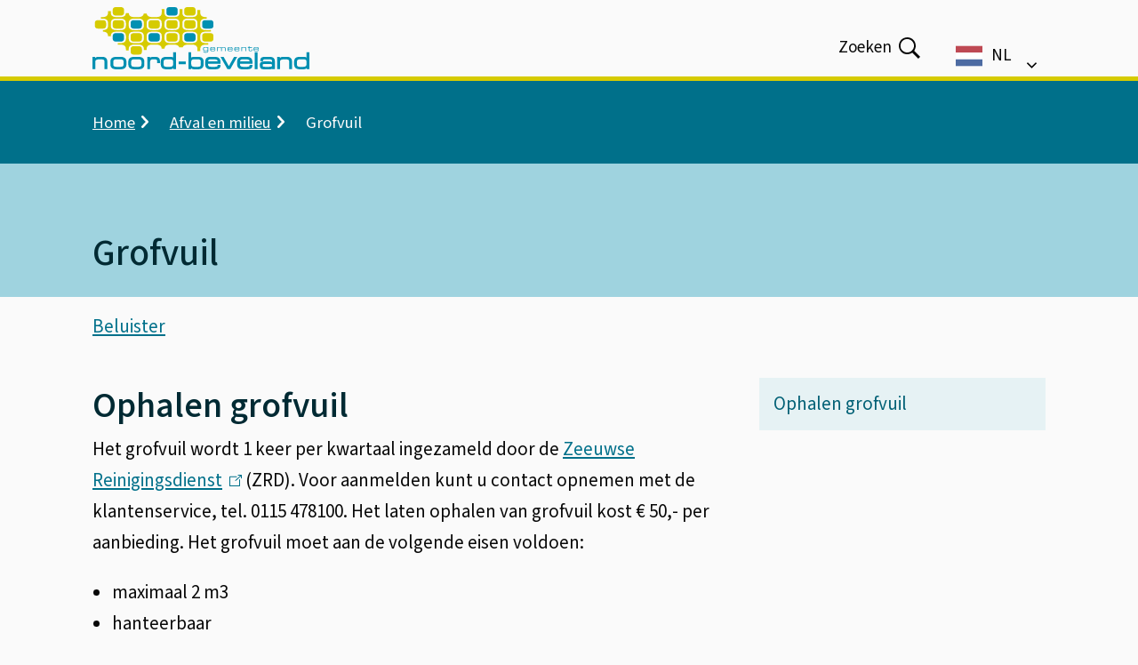

--- FILE ---
content_type: text/html; charset=UTF-8
request_url: https://www.noord-beveland.nl/grofvuil
body_size: 43147
content:

<!DOCTYPE html>
<html lang="nl" dir="ltr">
  <head>
    <meta charset="utf-8" />
<meta name="description" content="Grofvuil" />
<link rel="canonical" href="https://www.noord-beveland.nl/grofvuil" />
<meta name="MobileOptimized" content="width" />
<meta name="HandheldFriendly" content="true" />
<meta name="viewport" content="width=device-width, initial-scale=1.0" />
<link rel="stylesheet" href="https://meldingen.zeelandveilig.nl/public/widget-style.css" media="all" />
<link rel="alternate" hreflang="nl" href="https://www.noord-beveland.nl/grofvuil" />

    <title>Grofvuil | Gemeente Noord-Beveland</title>
    <link rel="stylesheet" media="all" href="/sites/noord_beveland/files/css/css_ovxOI702xum0J6gXIUxJFVdOdDugShEFxrNwBK0X2tQ.css?delta=0&amp;language=nl&amp;theme=toptasks_sub_theme&amp;include=[base64]" />
<link rel="stylesheet" media="all" href="/sites/noord_beveland/files/css/css_GkUYpvUx4mol_XglS1r154AbFfam-stRhfYMTgauYk4.css?delta=1&amp;language=nl&amp;theme=toptasks_sub_theme&amp;include=[base64]" />

    
                     <link rel="preload" href="/themes/contrib/toptasks_base_theme/fonts/source_sans/variable/SourceSansVariable-Italic.woff2" as="font" type="font/woff2" crossorigin>
      <link rel="preload" href="/themes/contrib/toptasks_base_theme/fonts/source_sans/variable/SourceSansVariable-Roman.woff2" as="font" type="font/woff2" crossorigin>
            <link rel="apple-touch-icon" sizes="180x180" href="/sites/noord_beveland/themes/custom/toptasks_sub_theme/favicon/apple-touch-icon.png?v=pgdmpX02R4">
  <link rel="icon" type="image/png" sizes="32x32" href="/sites/noord_beveland/themes/custom/toptasks_sub_theme/favicon/favicon-32x32.png?v=pgdmpX02R4">
  <link rel="icon" type="image/png" sizes="16x16" href="/sites/noord_beveland/themes/custom/toptasks_sub_theme/favicon/favicon-16x16.png?v=pgdmpX02R4">
  <link rel="manifest" href="/sites/noord_beveland/themes/custom/toptasks_sub_theme/favicon/site.webmanifest?v=pgdmpX02R4">
  <link rel="mask-icon" href="/sites/noord_beveland/themes/custom/toptasks_sub_theme/favicon/safari-pinned-tab.svg?v=pgdmpX02R4" color="#dccc00">
  <link rel="shortcut icon" href="/sites/noord_beveland/themes/custom/toptasks_sub_theme/favicon/favicon.ico?v=pgdmpX02R4">
  <meta name="apple-mobile-web-app-title" content="Gemeente Noord-Beveland">
  <meta name="application-name" content="Gemeente Noord-Beveland">
  <meta name="msapplication-TileColor" content="#dccc00">
  <meta name="msapplication-config" content="/sites/noord_beveland/themes/custom/toptasks_sub_theme/favicon/browserconfig.xml?v=pgdmpX02R4">
  <meta name="theme-color" content="#ffffff">
             </head>
  <body class="user--not-logged-in path-node page--node page--node-type--task">
    <a href="#pagetitle" class="skip-link">Overslaan en naar de inhoud gaan</a>
    <div id="start" class="back-to-top-start"></div>
    
      <div class="dialog-off-canvas-main-canvas" data-off-canvas-main-canvas>
    
  <div id="layout-container" class="layout-container"><header id="l-header" class="l-header l-root l-root--alt l-header--with-bottom" role="banner" aria-label="Kop"><div id="l-header__inner" class="l-header__inner"><div id="l-header__top" class="l-header__top">
        <div class="l-header__top--shadow"></div><div id="l-header__header" class="l-header__header">        

<div id="block-toptasks-sub-theme-branding" class="logo logo--noord-beveland">
      
        
      <a href="/" class="logo__link logo__link--noord-beveland">
    <svg aria-labelledby="site-logo-title site-logo-desc" role="img" class="logo__svg logo__svg--noord-beveland" xmlns="http://www.w3.org/2000/svg" width="244.299" height="70" viewBox="0 0 244.299 70" focusable="false">
      <title id="site-logo-title">Gemeente Noord-Beveland</title>
      <desc id="site-logo-desc">Logo dat naar de hoofdpagina leidt</desc>
      <path
        role="presentation"
        fill="#0090b2"
        d="m 241.07248,50.794193 c 0,0 0,4.11124 0,5.982592 -0.76306,-0.584465 -1.87074,-0.886578 -3.53226,-0.886578 h -3.2401 c -5.33652,0 -7.228,1.574181 -7.228,6.016199 v 2.226322 c 0,5.199894 3.79698,5.867274 7.10357,5.867274 h 2.96927 c 1.8067,0 3.16019,-0.438648 4.07635,-1.224202 0,0.173929 0,1.026676 0,1.026676 h 3.07724 V 50.794193 Z m 0,10.888913 v 2.4003 c 0,1.852991 -0.61727,3.087679 -3.63108,3.087679 h -3.46334 c -3.16995,0 -3.68109,-0.903504 -3.68109,-3.063375 v -2.473891 c 0,-2.288076 0.82344,-2.914016 3.82992,-2.914016 h 2.86864 c 3.16262,0 4.07695,0.664797 4.07695,2.963303 z" />
      <path
        role="presentation"
        fill="#0090b2"
        d="m 218.86635,55.890207 h -3.19191 c -2.00249,0 -3.54324,0.247282 -4.59603,1.224678 0,-0.163716 0,-1.026438 0,-1.026438 h -3.07724 v 13.714029 h 3.22607 v -7.722904 c 0,-2.387616 0.50321,-3.359769 5.56038,-3.359769 h 0.54408 c 4.10196,0 4.10196,1.222781 4.10196,2.518698 v 8.563975 h 3.22607 v -9.083592 c 0,-1.803648 -0.75329,-4.828677 -5.79338,-4.828677 z" />
      <path
        role="presentation"
        fill="#0090b2"
        d="m 198.23391,55.890207 h -3.36453 c -2.87717,0 -5.81839,0.450331 -5.81839,3.789856 v 1.16746 h 3.22607 v -0.994721 c 0,-0.505169 0,-1.132999 2.64234,-1.132999 h 3.11627 c 3.41394,0 4.15077,0.359086 4.15077,2.023357 0,0 0,0.544936 0,1.080296 -0.8881,-0.610449 -2.10252,-0.762937 -4.00255,-0.762937 h -3.41332 c -3.56277,0 -6.28806,0.277347 -6.28806,3.764614 v 0.841071 c 0,2.997365 1.4206,4.333798 4.60579,4.333798 h 5.09559 c 2.1129,0 3.26084,-0.134141 4.00255,-0.592333 0,0.15869 0,0.394807 0,0.394807 h 3.22607 v -9.009728 c 0,-4.523694 -3.7055,-4.902541 -7.1786,-4.902541 z m 3.95253,9.404542 v 0.570402 c 0,0.920899 -0.66607,1.305934 -4.79366,1.305934 h -2.81984 c -2.86558,0 -2.86558,-0.547771 -2.86558,-1.454852 v -0.396466 c 0,-0.991662 0.12016,-1.429106 2.96439,-1.429106 h 3.26511 c 3.60791,0 4.24958,0.367871 4.24958,1.404088 z" />
      <path
        role="presentation"
        fill="#0090b2"
        d="m 182.71902,69.802476 h 3.22606 V 50.794193 h -3.22606 z" />
      <path
        role="presentation"
        fill="#0090b2"
        d="m 173.07619,55.890207 h -3.41271 c -2.01469,0 -6.73332,0 -6.73332,5.644737 v 2.745988 c 0,5.71907 4.71131,5.71907 6.48568,5.71907 h 3.85859 c 3.2157,0 6.90716,-0.489874 6.90716,-4.30878 v -0.796047 h -3.1913 l -0.0335,0.514178 c -0.0866,1.343335 -0.5575,1.761732 -3.33586,1.761732 h -2.91865 c -3.57009,0 -4.54724,-0.658805 -4.54724,-3.063375 0,0 0,-0.138908 0,-0.242053 1.01314,0 14.0266,0 14.0266,0 v -1.959251 c 0,-5.332376 -3.7976,-6.016199 -7.1054,-6.016199 z m 3.87933,5.145301 h -10.74318 c 0.22568,-1.978522 0.88382,-2.315705 3.74758,-2.315705 h 3.11627 c 1.7701,0 3.87933,0.350728 3.87933,2.023357 0,0 0,0.159621 0,0.292348 z" />
      <path
        role="presentation"
        fill="#0090b2"
        d="m 153.58254,66.404347 c -0.81307,-1.443169 -5.81472,-10.3159 -5.81472,-10.3159 h -3.51153 l 7.74463,13.714029 h 3.16386 l 7.74463,-13.714029 h -3.51274 c 0,0 -5.00044,8.872731 -5.81413,10.3159 z" />
      <path
        role="presentation"
        fill="#0090b2"
        d="m 137.0844,55.890207 h -3.41332 c -2.01469,0 -6.73333,0 -6.73333,5.644737 v 2.745988 c 0,5.71907 4.71192,5.71907 6.48568,5.71907 h 3.8586 c 3.21569,0 6.90716,-0.489874 6.90716,-4.30878 v -0.796047 h -3.1913 l -0.0335,0.514178 c -0.0878,1.364545 -0.53615,1.761732 -3.33585,1.761732 h -2.91865 c -3.56887,0 -4.54602,-0.658805 -4.54602,-3.063375 0,0 0,-0.138908 0,-0.242053 1.01314,0 14.02538,0 14.02538,0 v -1.959251 c 0,-5.332376 -3.79699,-6.016199 -7.10479,-6.016199 z m 3.87873,5.145301 h -10.74197 c 0.22568,-1.978522 0.88382,-2.315705 3.74635,-2.315705 h 3.11689 c 1.76949,0 3.87873,0.350728 3.87873,2.023357 0,0 0,0.159621 0,0.292348 z" />
      <path
        role="presentation"
        fill="#0090b2"
        d="m 118.01041,55.890207 h -3.2401 c -1.66153,0 -2.76921,0.302113 -3.53227,0.886578 0,-1.871352 0,-5.982592 0,-5.982592 h -3.22607 v 19.008283 h 3.07724 c 0,0 0,-0.852747 0,-1.026676 0.91555,0.785554 2.26904,1.224202 4.07635,1.224202 h 2.96867 c 3.30719,0 7.10418,-0.66738 7.10418,-5.867274 v -2.226322 c 0,-4.442018 -1.89209,-6.016199 -7.228,-6.016199 z m -6.77237,8.193199 v -2.4003 c 0,-2.298506 0.91432,-2.963303 4.07635,-2.963303 h 2.86864 c 3.00708,0 3.83053,0.62594 3.83053,2.914016 v 2.473891 c 0,2.159871 -0.51115,3.063375 -3.68171,3.063375 h -3.46273 c -3.01441,0 -3.63108,-1.234688 -3.63108,-3.087679 z" />
      <path
        role="presentation"
        fill="#0090b2"
        d="m 97.054687,64.236615 h 8.024603 v -3.077403 h -8.024603 z" />
      <path
        role="presentation"
        fill="#0090b2"
        d="m 90.895331,61.683106 v 2.4003 c 0,1.852991 -0.617274,3.087679 -3.631082,3.087679 h -3.463341 c -3.16995,0 -3.681097,-0.903504 -3.681097,-3.063375 v -2.473891 c 0,-2.288076 0.822836,-2.914016 3.828706,-2.914016 h 2.869853 c 3.162635,0 4.076961,0.664797 4.076961,2.963303 z m 0,-4.952556 c -0.935067,-0.702184 -2.259285,-0.840343 -3.53227,-0.840343 h -3.240097 c -5.337129,0 -7.229222,1.574181 -7.229222,6.016199 v 2.226322 c 0,5.199894 3.797605,5.867274 7.104797,5.867274 h 2.969274 c 1.782907,0 3.151043,-0.449603 4.075127,-1.235164 0,0.179886 0,1.037638 0,1.037638 H 94.1214 V 50.794193 h -3.226069 c 0,0 0,4.041702 0,5.936357 z" />
      <path
        role="presentation"
        fill="#0090b2"
        d="m 70.166517,55.890207 h -2.003713 c -1.437058,0 -2.542302,0.386715 -3.359643,1.092679 0,-0.105826 0,-0.894439 0,-0.894439 h -3.076633 v 13.714029 h 3.224851 v -8.563975 c 0,-1.21772 0.733782,-2.518698 2.791166,-2.518698 h 1.310799 c 3.639011,0 3.878726,0.384825 3.878726,3.062906 v 1.093652 h 3.077236 v -2.058609 c 0,-3.500119 -1.692636,-4.927545 -5.842789,-4.927545 z" />
      <path
        role="presentation"
        fill="#0090b2"
        d="m 50.915025,55.890207 h -3.042592 c -3.503233,0 -7.524686,0.644483 -7.524686,5.669748 v 2.770537 c 0,5.025482 4.021453,5.66951 7.524686,5.66951 h 3.042592 c 3.503475,0 7.524933,-0.644028 7.524933,-5.66951 v -2.770537 c 0,-5.025265 -4.021458,-5.669748 -7.524933,-5.669748 z m 4.299536,8.316385 c 0,2.216578 -0.922565,2.964493 -3.656457,2.964493 H 47.22911 c -2.733405,0 -3.656211,-0.747915 -3.656211,-2.964493 v -2.523486 c 0,-2.215857 0.922806,-2.963303 3.656211,-2.963303 h 4.328994 c 2.733892,0 3.656457,0.747446 3.656457,2.963303 z" />
      <path
        role="presentation"
        fill="#0090b2"
        d="m 35.054226,64.206592 c 0,2.216578 -0.922806,2.964493 -3.65615,2.964493 h -4.329054 c -2.733832,0 -3.656394,-0.747915 -3.656394,-2.964493 v -2.523486 c 0,-2.215857 0.922562,-2.963303 3.656394,-2.963303 h 4.329054 c 2.733344,0 3.65615,0.747446 3.65615,2.963303 v 2.523486 M 30.754754,55.890207 H 27.7121 c -3.503416,0 -7.524869,0.644483 -7.524869,5.669748 v 2.770537 c 0,5.025482 4.021453,5.66951 7.524869,5.66951 h 3.042654 c 3.503233,0 7.524625,-0.644028 7.524625,-5.66951 v -2.770537 c 0,-5.025265 -4.021392,-5.669748 -7.524625,-5.669748 z" />
      <path
        role="presentation"
        fill="#0090b2"
        d="M 10.864389,55.890207 H 7.673333 c -2.0019133,0 -3.5434904,0.247282 -4.5963814,1.224678 0,-0.163716 0,-1.026438 0,-1.026438 H 0 v 13.714029 h 3.2251528 v -7.722904 c 0,-2.387616 0.5032153,-3.359769 5.5611095,-3.359769 h 0.5444481 c 4.1014796,0 4.1014796,1.222781 4.1014796,2.518698 v 8.563975 h 3.225153 v -9.083592 c 0,-1.803648 -0.752444,-4.828677 -5.792954,-4.828677 z" />
      <path
        role="presentation"
        fill="#0090b2"
        d="m 186.52943,46.48136 c 0,-0.461062 -0.34585,-0.923293 -1.58894,-0.923293 h -1.11867 c -1.20771,0 -1.49196,0.19537 -1.56271,1.225168 h 4.27032 z m -5.03399,0.284732 c 0,-1.642858 1.13696,-1.829388 2.21964,-1.829388 h 1.22541 c 1.36691,0 2.35261,0.346151 2.35261,1.962115 v 0.505841 h -5.03399 v 0.284725 c 0,1.029301 0.49712,1.296162 1.82866,1.296162 h 1.0479 c 0.95886,0 1.34923,-0.125104 1.39376,-0.817285 h 0.76367 v 0.08863 c 0,1.038821 -0.86126,1.349292 -2.28186,1.349292 h -1.38521 c -0.99363,0 -2.13059,-0.185857 -2.13059,-1.854888 v -0.985201" />
      <path
        role="presentation"
        fill="#0090b2"
        d="m 175.9558,45.629558 h -0.99484 v -0.621852 h 0.99484 v -1.074564 h 0.76367 v 1.074564 h 3.02723 v 0.621852 h -3.02723 v 2.255197 c 0,0.842716 0.29278,1.100792 1.1272,1.100792 h 0.23972 c 1.01253,0 1.17173,-0.213304 1.17173,-1.163498 v -0.33761 h 0.62216 v 0.497301 c 0,0.906094 -0.0891,1.624441 -1.74083,1.624441 h -0.41659 c -1.42975,0 -1.76706,-0.692125 -1.76706,-1.429071 v -2.547552" />
      <path
        role="presentation"
        fill="#0090b2"
        d="m 167.6372,45.007706 h 0.7106 v 0.78148 h 0.0177 c 0.28424,-0.701701 0.87834,-0.852482 1.82865,-0.852482 h 1.1455 c 1.42914,0 1.88173,0.719083 1.88173,1.536305 v 3.062899 h -0.76307 v -2.877049 c 0,-0.665952 -0.18664,-1.100792 -1.66945,-1.100792 h -0.19518 c -1.78474,0 -2.19341,0.337127 -2.19341,1.40266 v 2.575181 h -0.76306 v -4.528202" />
      <path
        role="presentation"
        fill="#0090b2"
        d="m 164.78747,46.48136 c 0,-0.461062 -0.34645,-0.923293 -1.58954,-0.923293 h -1.11867 c -1.2071,0 -1.49135,0.19537 -1.5621,1.225168 h 4.27031 z m -5.03398,0.284732 c 0,-1.642858 1.13635,-1.829388 2.21903,-1.829388 h 1.22541 c 1.36752,0 2.35321,0.346151 2.35321,1.962115 v 0.505841 h -5.03398 v 0.284725 c 0,1.029301 0.49712,1.296162 1.82865,1.296162 h 1.0473 c 0.95947,0 1.34984,-0.125104 1.39436,-0.817285 h 0.76367 v 0.08863 c 0,1.038821 -0.86187,1.349292 -2.28246,1.349292 h -1.3846 c -0.99424,0 -2.13059,-0.185857 -2.13059,-1.854888 v -0.985201" />
      <path
        role="presentation"
        fill="#0090b2"
        d="m 157.1081,46.48136 c 0,-0.461062 -0.34707,-0.923293 -1.58954,-0.923293 h -1.11867 c -1.20711,0 -1.49135,0.19537 -1.5621,1.225168 h 4.27031 z m -5.03398,0.284732 c 0,-1.642858 1.13635,-1.829388 2.21964,-1.829388 h 1.2248 c 1.36752,0 2.35321,0.346151 2.35321,1.962115 v 0.505841 h -5.03398 v 0.284725 c 0,1.029301 0.49651,1.296162 1.82865,1.296162 h 1.04791 c 0.95825,0 1.34922,-0.125104 1.39375,-0.817285 h 0.76367 v 0.08863 c 0,1.038821 -0.86126,1.349292 -2.28185,1.349292 h -1.38522 c -0.99423,0 -2.13058,-0.185857 -2.13058,-1.854888 v -0.985201" />
      <path
        role="presentation"
        fill="#0090b2"
        d="m 140.42575,45.007706 h 0.7106 v 0.53249 h 0.0183 c 0.31901,-0.470582 0.75391,-0.603492 1.51758,-0.603492 h 1.23394 c 0.6923,0 1.22541,0.275157 1.46512,0.834604 0.28363,-0.612332 0.89664,-0.834604 1.67799,-0.834604 h 0.92287 c 1.22541,0 1.97993,0.532498 1.97993,1.562534 v 3.03667 h -0.76367 v -2.947805 c 0,-0.523705 -0.23056,-1.030036 -1.44682,-1.030036 h -0.54104 c -1.37667,0 -1.56331,0.568302 -1.56331,1.296162 v 2.681679 h -0.76307 v -2.743587 c 0,-0.879256 -0.2757,-1.234254 -1.49134,-1.234254 h -0.76367 c -0.97715,0 -1.42974,0.408611 -1.42974,1.136541 v 2.8413 h -0.76367 v -4.528202" />
      <path
        role="presentation"
        fill="#0090b2"
        d="m 137.57603,46.48136 c 0,-0.461062 -0.34585,-0.923293 -1.58895,-0.923293 h -1.11866 c -1.20772,0 -1.49134,0.19537 -1.56271,1.225168 h 4.27032 z m -5.03399,0.284732 c 0,-1.642858 1.13696,-1.829388 2.21964,-1.829388 h 1.2254 c 1.36692,0 2.35261,0.346151 2.35261,1.962115 v 0.505841 h -5.03398 v 0.284725 c 0,1.029301 0.49772,1.296162 1.82866,1.296162 h 1.0479 c 0.95886,0 1.34984,-0.125104 1.39376,-0.817285 h 0.76366 v 0.08863 c 0,1.038821 -0.86126,1.349292 -2.28185,1.349292 h -1.3846 c -0.99424,0 -2.1312,-0.185857 -2.1312,-1.854888 v -0.985201" />
      <path
        role="presentation"
        fill="#0090b2"
        d="m 129.65694,46.943591 c 0.0177,-0.843451 -0.28424,-1.385524 -1.35838,-1.385524 h -1.55355 c -0.78137,0 -1.34069,0.213241 -1.34923,0.959042 v 0.834358 c -0.009,1.038884 0.36353,1.358868 1.29616,1.358868 h 1.47365 c 1.09244,0 1.49135,-0.435575 1.49135,-1.216383 z m 0.76367,2.582804 c 0,1.367646 -1.19857,1.642802 -2.14888,1.642802 h -1.72191 c -1.40291,0 -1.77559,-0.772695 -1.77559,-1.349775 v -0.150787 h 0.70999 v 0.124614 c 0,0.58611 0.60386,0.754096 1.31385,0.754096 h 0.74598 c 1.50965,0 2.11289,-0.01736 2.11289,-1.242549 v -0.674975 h -0.0171 c -0.16042,0.425992 -0.47088,0.701204 -1.53648,0.701204 h -1.57125 c -1.26933,0 -1.90002,-0.648081 -1.90002,-1.810844 v -0.754089 c 0,-1.642858 1.19003,-1.829388 2.04214,-1.829388 h 1.62431 c 0.57764,0 1.15465,0.142486 1.39437,0.878704 h 0.0177 v -0.807702 h 0.70999 v 4.518689" />
      <path
        role="presentation"
        fill="#d6cb00"
        d="m 118.23487,20.781393 c 0,4.151741 -2.94122,5.115535 -6.96877,5.115535 h -3.04064 c -4.03,0 -6.9706,-0.963794 -6.9706,-5.115535 v -2.76866 c 0,-4.152228 2.9406,-5.116694 6.9706,-5.116694 h 3.04064 c 4.02755,0 6.96877,0.964466 6.96877,5.116694 z m 0,14.6271 c 0,4.151735 -2.94122,5.115047 -6.96877,5.115047 h -3.04064 c -4.03,0 -6.9706,-0.963312 -6.9706,-5.115047 v -2.76915 c 0,-4.152472 2.9406,-5.116267 6.9706,-5.116267 h 3.04064 c 4.02755,0 6.96877,0.963795 6.96877,5.116267 z m -20.143861,-14.6271 c 0,4.151741 -2.941218,5.115535 -6.969382,5.115535 h -3.04003 c -4.029382,0 -6.9706,-0.963794 -6.9706,-5.115535 v -2.76866 c 0,-4.152228 2.941218,-5.116694 6.9706,-5.116694 h 3.04003 c 4.028164,0 6.969382,0.964466 6.969382,5.116694 z m 0,14.6271 c 0,4.151735 -2.941218,5.115047 -6.969382,5.115047 h -3.04003 c -4.029382,0 -6.9706,-0.963312 -6.9706,-5.115047 v -2.76915 c 0,-4.152472 2.941218,-5.116267 6.9706,-5.116267 h 3.04003 c 4.028164,0 6.969382,0.963795 6.969382,5.116267 z m -20.106051,-14.6271 c 0,4.151741 -2.943045,5.115535 -6.969992,5.115535 h -3.040637 c -4.028164,0 -6.9706,-0.963794 -6.9706,-5.115535 v -2.76866 c 0,-4.152228 2.942436,-5.116694 6.9706,-5.116694 h 3.040637 c 4.026947,0 6.969992,0.964466 6.969992,5.116694 z m 0,14.6271 c 0,4.151735 -2.943045,5.115047 -6.969992,5.115047 h -3.040637 c -4.028164,0 -6.9706,-0.963312 -6.9706,-5.115047 v -2.76915 c 0,-4.152472 2.942436,-5.116267 6.9706,-5.116267 h 3.040637 c 4.026947,0 6.969992,0.963795 6.969992,5.116267 z m -20.143066,-14.6271 c 0,4.151741 -2.942072,5.115535 -6.970906,5.115535 h -3.040518 c -4.027859,0 -6.969259,-0.963794 -6.969259,-5.115535 v -2.76866 c 0,-4.152228 2.9414,-5.116694 6.969259,-5.116694 h 3.040518 c 4.028834,0 6.970906,0.964466 6.970906,5.116694 z m 0,14.6271 c 0,4.151735 -2.942072,5.115047 -6.970906,5.115047 h -3.040518 c -4.027859,0 -6.969259,-0.963312 -6.969259,-5.115047 v -2.76915 c 0,-4.152472 2.9414,-5.116267 6.969259,-5.116267 h 3.040518 c 4.028834,0 6.970906,0.963795 6.970906,5.116267 z m -20.160089,-14.6271 c 0,4.151741 -2.940851,5.115535 -6.96877,5.115535 h -3.040702 c -4.028589,0 -6.969746,-0.963794 -6.969746,-5.115535 v -2.76866 c 0,-4.152228 2.941157,-5.116694 6.969746,-5.116694 h 3.040702 c 4.027919,0 6.96877,0.964466 6.96877,5.116694 z m 93.739747,5.115535 h -3.03881 c -4.02877,0 -6.96938,-0.963794 -6.96938,-5.115535 v -2.76866 c 0,-4.152228 2.94061,-5.116694 6.96938,-5.116694 h 0.38793 v -1.626148 h -0.38793 c -4.02877,0 -6.96938,-0.963794 -6.96938,-5.1154126 V 3.385879 c 0,-0.040866 0.005,-0.076245 0.006,-0.1165024 h -3.18887 c 6.1e-4,0.040257 0.005,0.075635 0.005,0.1165024 v 2.7685994 c 0,4.1516186 -2.94121,5.1154126 -6.96876,5.1154126 h -3.04065 c -4.02999,0 -6.9706,-0.963794 -6.9706,-5.1154126 V 3.385879 c 0,-0.3885434 0.0342,-0.7404894 0.0842,-1.0747465 h -3.3322 c 0.05005,0.3342571 0.08417,0.6862031 0.08417,1.0747465 v 2.7685994 c 0,4.1516186 -2.941218,5.1154126 -6.969382,5.1154126 h -3.04003 c -4.029382,0 -6.9706,-0.963794 -6.9706,-5.1154126 V 3.385879 c 0,-0.3867136 0.03353,-0.7362194 0.08295,-1.0692564 h -3.291939 c 0.04942,0.333037 0.08295,0.6825428 0.08295,1.0692564 v 2.7685994 c 0,4.1516186 -2.943045,5.1154126 -6.969992,5.1154126 H 67.97497 c -3.643885,0 -6.391749,-0.79752 -6.883982,-4.0211481 h -3.335192 c -0.492723,3.2236281 -3.239425,4.0211481 -6.884169,4.0211481 h -3.040518 c -3.793634,0 -6.6214,-0.857052 -6.937541,-4.42555 h -3.242537 c -0.316446,3.568498 -3.143663,4.42555 -6.937357,4.42555 h -3.040702 c -4.028589,0 -6.969746,-0.963794 -6.969746,-5.1154126 V 4.424637 h -3.162694 v 1.7298414 c 0,4.1516186 -2.941644,5.1154126 -6.970965,5.1154126 H 9.5090662 l -0.00909,1.626148 H 10.56905 c 4.029321,0 6.970965,0.964466 6.970965,5.116694 v 2.76866 c 0,3.693845 -2.33071,4.861793 -5.681941,5.075034 v 1.707151 c 3.351231,0.213302 5.681941,1.381493 5.681941,5.075765 v 0.174448 h 3.162694 v -0.174448 c 0,-4.152472 2.941157,-5.116267 6.969746,-5.116267 h 3.040702 c 4.027919,0 6.96877,0.963795 6.96877,5.116267 v 2.76915 c 0,4.151735 -2.940851,5.115047 -6.96877,5.115047 h -2.068856 l -0.03617,1.626632 h 2.105026 c 4.027919,0 6.96877,0.963795 6.96877,5.116266 v 1.59803 h 3.179407 v -1.59803 c 0,-4.152471 2.9414,-5.116266 6.969258,-5.116266 h 3.040519 c 4.028837,0 6.970909,0.963795 6.970909,5.116266 v 0.860594 h 3.161837 v -0.860594 c 0,-4.152471 2.942436,-5.116266 6.9706,-5.116266 h 3.040637 c 3.861648,0 6.719301,0.894684 6.947424,4.629458 h 3.171175 c 0.228123,-3.734774 3.083948,-4.629458 6.948032,-4.629458 h 3.04003 c 3.31268,0 5.886706,0.656439 6.697334,3.197769 h 3.708561 c 0.81062,-2.54133 3.38404,-3.197769 6.69794,-3.197769 h 3.04064 c 4.02755,0 6.96877,0.963795 6.96877,5.116266 v 2.191336 h 3.17849 v -2.191336 c 0,-4.152471 2.94061,-5.116266 6.96937,-5.116266 h 2.10498 V 40.52354 h -2.10498 c -4.02876,0 -6.96937,-0.963312 -6.96937,-5.115047 v -2.76915 c 0,-4.152472 2.94061,-5.116267 6.96937,-5.116267 h 3.03882 c 0.72402,0 1.41083,0.03288 2.05373,0.107963 l 0.007,-1.8425 c -0.64411,0.07576 -1.33397,0.108389 -2.06104,0.108389" />
      <path
        role="presentation"
        fill="#d6cb00"
        d="m 55.715635,47.412955 c 0,-2.942563 -1.730505,-3.510312 -4.202546,-3.510312 h -4.32448 c -2.47155,0 -4.202306,0.567749 -4.202306,3.510312 v 2.520833 c 0,2.9414 1.730756,3.508477 4.202306,3.508477 h 4.32448 c 2.472041,0 4.202546,-0.567077 4.202546,-3.508477 v -2.520833" />
      <path
        role="presentation"
        fill="#d6cb00"
        d="m 132.06384,29.253588 h -4.32339 c -2.47277,0 -4.20016,0.568298 -4.20016,3.509698 v 2.520838 c 0,2.941337 1.72739,3.509142 4.20016,3.509142 h 4.32339 c 2.47338,0 4.20322,-0.567805 4.20322,-3.509142 v -2.520838 c 0,-2.9414 -1.72984,-3.509698 -4.20322,-3.509698" />
      <path
        role="presentation"
        fill="#0090b2"
        d="m 111.90778,29.253588 h -4.32583 c -2.47033,0 -4.20139,0.568298 -4.20139,3.509698 v 2.520838 c 0,2.941337 1.73106,3.509142 4.20139,3.509142 h 4.32583 c 2.47093,0 4.20077,-0.567805 4.20077,-3.509142 v -2.520838 c 0,-2.9414 -1.72984,-3.509698 -4.20077,-3.509698" />
      <path
        role="presentation"
        fill="#d6cb00"
        d="m 91.762694,29.253588 h -4.324607 c -2.470937,0 -4.20322,0.568298 -4.20322,3.509698 v 2.520838 c 0,2.941337 1.732283,3.509142 4.20322,3.509142 h 4.324607 c 2.472155,0 4.20322,-0.567805 4.20322,-3.509142 v -2.520838 c 0,-2.9414 -1.731065,-3.509698 -4.20322,-3.509698" />
      <path
        role="presentation"
        fill="#0090b2"
        d="m 75.859254,32.763286 v 2.520838 c 0,2.941337 -1.729841,3.509142 -4.201996,3.509142 h -4.325823 c -2.470937,0 -4.201393,-0.567805 -4.201393,-3.509142 v -2.520838 c 0,-2.9414 1.730456,-3.509698 4.201393,-3.509698 h 4.325823 c 2.472155,0 4.201996,0.568298 4.201996,3.509698" />
      <path
        role="presentation"
        fill="#d6cb00"
        d="m 51.513089,29.253588 h -4.32448 c -2.47155,0 -4.202306,0.568298 -4.202306,3.509698 v 2.520838 c 0,2.941337 1.730756,3.509142 4.202306,3.509142 h 4.32448 c 2.472041,0 4.202546,-0.567805 4.202546,-3.509142 v -2.520838 c 0,-2.9414 -1.730505,-3.509698 -4.202546,-3.509698" />
      <path
        role="presentation"
        fill="#0090b2"
        d="m 31.356356,29.253588 h -4.326372 c -2.471305,0 -4.201817,0.568298 -4.201817,3.509698 v 2.520838 c 0,2.941337 1.730512,3.509142 4.201817,3.509142 h 4.326372 c 2.470329,0 4.201086,-0.567805 4.201086,-3.509142 v -2.520838 c 0,-2.9414 -1.730757,-3.509698 -4.201086,-3.509698" />
      <path
        role="presentation"
        fill="#0090b2"
        d="m 132.06384,14.625819 h -4.32339 c -2.47277,0 -4.20016,0.569701 -4.20016,3.510369 v 2.521323 c 0,2.941339 1.72739,3.509637 4.20016,3.509637 h 4.32339 c 2.47338,0 4.20322,-0.568298 4.20322,-3.509637 v -2.521323 c 0,-2.940668 -1.72984,-3.510369 -4.20322,-3.510369" />
      <path
        role="presentation"
        fill="#d6cb00"
        d="m 111.90778,14.625819 h -4.32583 c -2.47033,0 -4.20139,0.569701 -4.20139,3.510369 v 2.521323 c 0,2.941339 1.73106,3.509637 4.20139,3.509637 h 4.32583 c 2.47093,0 4.20077,-0.568298 4.20077,-3.509637 v -2.521323 c 0,-2.940668 -1.72984,-3.510369 -4.20077,-3.510369" />
      <path
        role="presentation"
        fill="#d6cb00"
        d="m 91.762694,14.625819 h -4.324607 c -2.470937,0 -4.20322,0.569701 -4.20322,3.510369 v 2.521323 c 0,2.941339 1.732283,3.509637 4.20322,3.509637 h 4.324607 c 2.472155,0 4.20322,-0.568298 4.20322,-3.509637 v -2.521323 c 0,-2.940668 -1.731065,-3.510369 -4.20322,-3.510369" />
      <path
        role="presentation"
        fill="#d6cb00"
        d="m 71.657258,14.625819 h -4.325823 c -2.470937,0 -4.201393,0.569701 -4.201393,3.510369 v 2.521323 c 0,2.941339 1.730456,3.509637 4.201393,3.509637 h 4.325823 c 2.472155,0 4.201996,-0.568298 4.201996,-3.509637 v -2.521323 c 0,-2.940668 -1.729841,-3.510369 -4.201996,-3.510369" />
      <path
        role="presentation"
        fill="#0090b2"
        d="m 51.513089,14.625819 h -4.32448 c -2.47155,0 -4.202306,0.569701 -4.202306,3.510369 v 2.521323 c 0,2.941339 1.730756,3.509637 4.202306,3.509637 h 4.32448 c 2.472041,0 4.202546,-0.568298 4.202546,-3.509637 v -2.521323 c 0,-2.940668 -1.730505,-3.510369 -4.202546,-3.510369" />
      <path
        role="presentation"
        fill="#d6cb00"
        d="m 31.356356,14.625819 h -4.326372 c -2.471305,0 -4.201817,0.569701 -4.201817,3.510369 v 2.521323 c 0,2.941339 1.730512,3.509637 4.201817,3.509637 h 4.326372 c 2.470329,0 4.201086,-0.568298 4.201086,-3.509637 v -2.521323 c 0,-2.940668 -1.730757,-3.510369 -4.201086,-3.510369" />
      <path
        role="presentation"
        fill="#d6cb00"
        d="M 11.211578,14.625819 H 6.8867919 c -2.4715075,0 -4.2017871,0.569701 -4.2017871,3.510369 v 2.521323 c 0,2.941339 1.7302796,3.509637 4.2017871,3.509637 h 4.3247861 c 2.471976,0 4.202732,-0.568298 4.202732,-3.509637 v -2.521323 c 0,-2.940668 -1.730756,-3.510369 -4.202732,-3.510369" />
      <path
        role="presentation"
        fill="#d6cb00"
        d="m 111.90778,2e-6 h -4.32583 c -2.47033,0 -4.20139,0.56848051 -4.20139,3.5096986 v 2.5215659 c 0,2.9412181 1.73106,3.5087837 4.20139,3.5087837 h 4.32583 c 2.47093,0 4.20077,-0.5675656 4.20077,-3.5087837 V 3.5097006 C 116.10855,0.56848251 114.37871,2e-6 111.90778,2e-6" />
      <path
        role="presentation"
        fill="#0090b2"
        d="m 91.762694,2e-6 h -4.324607 c -2.470937,0 -4.20322,0.56848051 -4.20322,3.5096986 v 2.5215659 c 0,2.9412181 1.732283,3.5087837 4.20322,3.5087837 h 4.324607 c 2.472155,0 4.20322,-0.5675656 4.20322,-3.5087837 V 3.5097006 C 95.965914,0.56848251 94.234849,2e-6 91.762694,2e-6" />
      <path
        role="presentation"
        fill="#d6cb00"
        d="m 31.356356,2e-6 h -4.326372 c -2.471305,0 -4.201817,0.56848051 -4.201817,3.5096986 v 2.5215659 c 0,2.9412181 1.730512,3.5087837 4.201817,3.5087837 h 4.326372 c 2.470329,0 4.201086,-0.5675656 4.201086,-3.5087837 V 3.5097006 C 35.557442,0.56848251 33.826685,2e-6 31.356356,2e-6" />
    </svg>
  </a>
  </div>


  </div><div id="l-header__primary-menu" class="l-header__primary-menu">            <div class="views-exposed-form views-exposed-form-search-search bef-exposed-form block block--search block--search-header" data-drupal-selector="views-exposed-form-search-search" id="block-toptasks-sub-theme-search-header">
  
      <h2 class="h2 visually-hidden">Zoeken</h2>
    
      <form action="/zoeken" method="get" id="views-exposed-form-search-search" accept-charset="UTF-8" novalidate>
  
<div class="js-form-item form-item js-form-type-textfield form-type-textfield js-form-item-searchtext form-item-searchtext">
              
<label for="edit-searchtext" class="label label--default">Waar ben je naar op zoek?        <svg class="icon icon__asterisk form-required__asterisk" width="16" height="16" aria-label="Verplicht" focusable="false" role="img">
      <title>Verplicht</title>
      <use xlink:href="/themes/contrib/toptasks_base_theme/dist/images/sprite.svg#icon-asterisk"></use>
    </svg>
  </label>                                            <div class="form-item__input"><input placeholder="Waar ben je naar op zoek?" data-drupal-selector="edit-searchtext" type="text" id="edit-searchtext" name="searchtext" value="" size="30" maxlength="128" class="form-text input"/>
</div>
                                                                    </div>
<div data-drupal-selector="edit-actions" class="form-actions js-form-wrapper form-wrapper" id="edit-actions"><button data-twig-suggestion="search_results_submit" class="button search__button button js-form-submit form-submit" data-drupal-selector="edit-submit-search" type="submit" id="edit-submit-search">
      <span class="search__button-toggle-text search__button-toggle-text--open visually-hidden">Open </span>
    <span class="search__button-text">Zoeken</span>
        <svg class="icon icon__search search__button-icon" width="22" height="22" aria-hidden="true" focusable="false" role="img">
      <use xlink:href="/themes/contrib/toptasks_base_theme/dist/images/sprite.svg#icon-search"></use>
    </svg>
  </button>

</div>


</form>

  </div>

<div class="block--weglot block" id="block-toptasks-sub-theme-language-switcher">
      
        
        <div class="weglot-language-switcher"></div>
  </div>


  </div></div><div id="l-header__bottom" class="l-header__bottom">
        <div id="l-header__secondary-menu" class="l-header__secondary-menu">        

  <nav id="header-button" class="header-button" >
    
        
          
      </nav>


  </div>
      </div></div></header><div class="l-breadcrumb l-root l-root--default">        
<div id="block-toptasks-sub-theme-breadcrumbs" class="block">
      
        
        
    <nav class="breadcrumb-container breadcrumb-container--compact" role="navigation" aria-labelledby="system-breadcrumb">
    <h2 id="system-breadcrumb" class="visually-hidden breadcrumb__title">Kruimelpad</h2>
            <ol class="breadcrumb" id="breadcrumb-list">
            <li class="breadcrumb__li breadcrumb__li--link"><a href="/" class="breadcrumb__item breadcrumb__link">Home</a><svg class="breadcrumb__icon icon icon__chevron-inline" width="9" height="16" aria-hidden="true" focusable="false" role="img"><use xlink:href="/themes/contrib/toptasks_base_theme/dist/images/sprite.svg#icon-chevron-right"></use></svg>            </li>
            <li class="breadcrumb__li breadcrumb__li--link"><a href="/afval-en-milieu" class="breadcrumb__item breadcrumb__link">Afval en milieu</a><svg class="breadcrumb__icon icon icon__chevron-inline" width="9" height="16" aria-hidden="true" focusable="false" role="img"><use xlink:href="/themes/contrib/toptasks_base_theme/dist/images/sprite.svg#icon-chevron-right"></use></svg>            </li>
    <li class="breadcrumb__li breadcrumb__li--last">
          <span aria-current="page" class="breadcrumb__item breadcrumb__last">Grofvuil</span>
            </li>
        </ol>
  </nav>

  </div>


  </div><section class="l-hero l-root l-root--default">        


  <div id="pagetitle--decorative"  class="pagetitle h1" aria-hidden="true"><span class="pagetitle__text">Grofvuil</span>
  </div>

  </section><div class="l-messages l-root">        <div data-drupal-messages-fallback class="hidden"></div>


  </div><section class="l-help l-root l-root--default" role="region" aria-labelledby="l-help__title">
      <h2 id="l-help__title" class="l-help__title visually-hidden">Assistentie</h2>        
<div class="block--readspeaker block" id="block-reading-aid">
      
        
        

<div class="open-readspeaker-ui">
  <div id="readspeaker_button" class="rs_skip rsbtn rs_preserve">
    <a class="rsbtn_play open-readspeaker-button" title="Beluister deze pagina met ReadSpeaker" accesskey="L" href="//app-eu.readspeaker.com/cgi-bin/rsent?customerid=4790&amp;lang=nl_nl&amp;readid=l-main&amp;readclass=l-highlighted%2Cl-top&amp;url=https%3A%2F%2Fwww.noord-beveland.nl%2Fgrofvuil">
      <span class="rsbtn_left rsimg rspart">
        <span class="rsbtn_text">
          <span>Beluister</span>
        </span>
      </span>
      <span class="rsbtn_right rsimg rsplay rspart"></span>
    </a>
  </div>
</div>

  </div>


  </section><main class="l-main l-root" id="l-main" role="main"><div class="l-content">    
<div id="block-toptasks-sub-theme-content" class="block">
      
        
        











<article class="node node--task node--full node--task--full">
  
          <header class="node__header node__header--task">
      <h1 class="node__h1 visually-hidden" id="pagetitle">Grofvuil</h1>

      
    </header>
    <div class="node__first node__first--task">
            

<aside class="pt--section-links" aria-labelledby="pt--section-links__heading">
    <h2 id="pt--section-links__heading" class="pt--section-links__heading visually-hidden">Op deze pagina</h2>
<ul class="pt--section-links__ul">
  
<li class="pt--section-links__li">
                                <a href="#ophalen-grofvuil-155" class="link--button link--button--list">Ophalen grofvuil</a>
                          </li>
</ul>
</aside>
    </div>
    <div class="node__second node__second--task">
            
      
      


<div class="pt pt--section">


  <div class="section__title-wrapper">
    

<h2 id="ophalen-grofvuil-155" class="h2 section__title">Ophalen grofvuil</h2>  </div>






<div class="pt pt--wrapper pt--text-and-image pt--text-and-image--default">
  <div class="pt--wrapper__inner pt__inner pt__inner--text-and-image pt__inner--text-and-image--default">

<div class="text-long"><p>Het grofvuil wordt 1 keer per kwartaal ingezameld door de&nbsp;<a href="http://www.zrd.nl/">Zeeuwse Reinigingsdienst</a>&nbsp;(ZRD). Voor aanmelden kunt u contact opnemen met de klantenservice, tel. 0115 478100. Het laten ophalen van grofvuil kost € 50,- per aanbieding. Het grofvuil moet aan de volgende eisen voldoen:</p>

<ul>
	<li>maximaal 2 m3</li>
	<li>hanteerbaar</li>
	<li>per bundel maximaal 25 kilo en niet langer dan 150 cm</li>
</ul>

<p>Voor het afgeven van grove huishoudelijke afvalstoffen kunt u ook terecht bij de&nbsp;<a href="https://noord-beveland.prod.bevelanden.hosted-temp.com/milieustraat-wissenkerke">milieustraat</a>.</p></div>
</div>
</div>

</div>

      
    </div>    </article>

  </div>


</div></main><footer class="l-footer l-root" aria-labelledby="l-footer__title" role="contentinfo">
    <h2 id="l-footer__title" class="l-footer__title visually-hidden">Algemene informatie</h2><div class="l-footer__outer l-footer__outer--first l-root--default"><div class="l-footer__inner l-footer__inner--first">        

<div id="block-toptasks-sub-theme-socialmedia-menu" class="block block--footer-social-media">
      
          <h3 id="social__heading"  class="h3 social__heading">Social</h3>
        
        <ul class="social__ul"  aria-labelledby="social__heading" >
<li class="social__li social__li--facebook">
  <a class="social__link social__link--facebook" href="https://www.facebook.com/noordbeveland">
    
          <svg class="social__icon social__icon--facebook icon icon__facebook" aria-hidden="true" focusable="false" role="img" width="1em" height="1em">
        <title>Facebook</title>
                          <use xlink:href="/themes/contrib/toptasks_base_theme/dist/images/sprite.svg#icon-social-facebook"></use>
                      </svg>
              <span class="social__text social__text--facebook">Facebook<span class="social__text-sitename visually-hidden">
          Gemeente Noord-Beveland</span>
      </span>
          </a>
</li>

<li class="social__li social__li--twitter">
  <a class="social__link social__link--twitter" href="https://www.twitter.com/gem_nrdbeveland">
    
          <svg class="social__icon social__icon--twitter icon icon__twitter" aria-hidden="true" focusable="false" role="img" width="1em" height="1em">
        <title>X</title>
                          <use xlink:href="/themes/contrib/toptasks_base_theme/dist/images/sprite.svg#icon-social-twitter"></use>
                      </svg>
              <span class="social__text social__text--twitter">X<span class="social__text-sitename visually-hidden">
          Gemeente Noord-Beveland</span>
      </span>
          </a>
</li>

<li class="social__li social__li--instagram">
  <a class="social__link social__link--instagram" href="https://www.instagram.com/gemeentenoordbeveland/">
    
          <svg class="social__icon social__icon--instagram icon icon__instagram" aria-hidden="true" focusable="false" role="img" width="1em" height="1em">
        <title>Instagram</title>
                          <use xlink:href="/themes/contrib/toptasks_base_theme/dist/images/sprite.svg#icon-social-instagram"></use>
                      </svg>
              <span class="social__text social__text--instagram">Instagram<span class="social__text-sitename visually-hidden">
          Gemeente Noord-Beveland</span>
      </span>
          </a>
</li>

<li class="social__li social__li--linkedin">
  <a class="social__link social__link--linkedin" href="https://www.linkedin.com/company/gemeente-noord-beveland">
    
          <svg class="social__icon social__icon--linkedin icon icon__linkedin" aria-hidden="true" focusable="false" role="img" width="1em" height="1em">
        <title>LinkedIn</title>
                          <use xlink:href="/themes/contrib/toptasks_base_theme/dist/images/sprite.svg#icon-social-linkedin"></use>
                      </svg>
              <span class="social__text social__text--linkedin">LinkedIn<span class="social__text-sitename visually-hidden">
          Gemeente Noord-Beveland</span>
      </span>
          </a>
</li>
</ul>
  </div>


<div id="block-toptasks-sub-theme-dvgfooterfirst" class="block block--footer-first">
      
        
        



<div class="pt pt--text">

<div class="text-long"><h3 class="h3 h3__text">Contact</h3><p>Mail: <a href="mailto:info@noord-beveland.nl">info@noord-beveland.nl</a><br>Bel: 14 0113<br>Vanuit buitenland: +31 113 377 377<br><br>Bezoekadres:<br>Voorstraat 31, 4491 EV Wissenkerke<br><br>Postadres:<br>Postbus 3, 4490 AA Wissenkerke</p></div>
</div>


  </div>


<div id="block-toptasks-sub-theme-dvgfootersecond" class="block block--footer-second">
      
        
        



<div class="pt pt--text">

<div class="text-long"><h3 class="h3 h3__text">Meer informatie</h3><ul><li><a href="/afspraak-maken-en-contact" data-entity-type="node" data-entity-uuid="3b6eca1d-d0a3-4ccd-aff0-8222a7dd7a48">Afspraak maken en contact</a></li><li><a href="/over-deze-website" data-entity-type="node" data-entity-uuid="249e1a6a-9df4-48cd-9bdc-18eb1e85fc5a">Over deze website</a></li><li><a href="/privacyverklaring" data-entity-type="node" data-entity-uuid="849d6b16-7793-4a4c-b20b-30acbf1879a3">Privacyverklaring</a></li><li><a href="/toegankelijkheid-website" data-entity-type="node" data-entity-uuid="6d62e33e-d756-4959-9874-d5b872f1298e">Toegankelijkheid</a></li><li><a href="https://www.noord-beveland.nl/webarchief">Webarchief</a></li><li><a href="https://www.noord-beveland.nl/disclaimer-en-gedragsregels-voor-onze-social-media">Disclaimer en gedragsregels voor onze social media</a></li></ul></div>
</div>


  </div>


  </div></div></footer></div>

  </div>

    <script nonce="TXpFeU1ERXlNV1psWkdFeU1EVXo=" src="https://meldingen.zeelandveilig.nl/public/widget/e04490192b1d04ec0cd19874b676d45e.js" async></script>
<script type="text/javascript">
      window._monsido = window._monsido || {
        token: "qNIji-LozHb91mPC7MLrdg",
        statistics: {
            enabled: true,
            documentTracking: {
                enabled: true,
                documentCls: "monsido_download",
                documentIgnoreCls: "monsido_ignore_download",
                documentExt: [],
            },
        },
      };
    </script>
<script src="https://app-script.monsido.com/v2/monsido-script.js" type="text/javascript" async></script>
<script type="text/javascript">
      window.addEventListener('mon-script-loaded', function() { 
        const urlSearchParams = new URLSearchParams(window.location.search); 
        const params = Object.fromEntries(urlSearchParams.entries()); 
        if (params.searchtext) { 
          window.monsido_functions.trackSearch(params.searchtext); 
        }
      });
    </script>

    <a href="#start" id="back-to-top" class="back-to-top">
      <span class="back-to-top__inner">
        <span class="back-to-top__text visually-hidden">Terug naar boven</span>
        <svg class="back-to-top__icon icon icon__chevron-block" width="16" height="9" aria-hidden="true" focusable="false" role="img">
          <use xlink:href="/themes/contrib/toptasks_base_theme/dist/images/sprite.svg#icon-chevron-up"></use>
        </svg>
      </span>
    </a>
    <script type="application/json" data-drupal-selector="drupal-settings-json">{"path":{"baseUrl":"\/","pathPrefix":"","currentPath":"node\/56","currentPathIsAdmin":false,"isFront":false,"currentLanguage":"nl"},"pluralDelimiter":"\u0003","suppressDeprecationErrors":true,"colorbox":{"transition":"elastic","speed":200,"opacity":0.85,"slideshow":false,"slideshowAuto":true,"slideshowSpeed":2500,"slideshowStart":"Start de slideshow","slideshowStop":"Stop de slideshow","current":"{current} van {total}","previous":"Vorige afbeelding","next":"Volgende afbeelding","close":"Sluit galerij","overlayClose":true,"returnFocus":true,"maxWidth":"98%","maxHeight":"98%","initialWidth":"300","initialHeight":"250","fixed":true,"scrolling":true,"mobiledetect":false,"mobiledevicewidth":"900px"},"dvoWeglot":{"apiKey":"wg_0c52a9c56cb2bc196a0194e154c8e6822"},"fac":{"fac_search_api":{"id":"fac_search_api","jsonFilesPath":"\/sites\/noord_beveland\/files\/fac-json\/fac_search_api\/nl\/3x_gGp2gu3b-FCrrTxe-gSLwFNxqRRP3soFxRgQjeUo\/","inputSelectors":".block--search .form-text,.js-search-fac .form-text","keyMinLength":3,"keyMaxLength":15,"breakpoint":0,"emptyResult":"Begin met typen om resultaten te tonen.","allResultsLink":true,"allResultsLinkThreshold":0,"highlightingEnabled":true,"resultLocation":""}},"data":{"extlink":{"extTarget":false,"extTargetNoOverride":false,"extNofollow":false,"extNoreferrer":false,"extFollowNoOverride":false,"extClass":"ext","extLabel":"(link is extern)","extImgClass":false,"extSubdomains":false,"extExclude":"","extInclude":"","extCssExclude":".open-readspeaker-ui","extCssExplicit":"","extAlert":false,"extAlertText":"Deze link opent de externe website in een nieuw tabblad.","mailtoClass":"0","mailtoLabel":"(link stuurt e-mail)","extUseFontAwesome":false,"extIconPlacement":"append","extFaGenericClasses":"extlink","extFaLinkClasses":"fa fa-external-link","extFaMailtoClasses":"fa fa-envelope-o","extSvgGenericClasses":"extlink","extSvgLinkClasses":"extlink--url","extSvgMailtoClasses":"extlink--mailto","whitelistedDomains":[]}},"csp":{"nonce":"0m2CerHWJQ02u0infKA5hQ"},"ajaxTrustedUrl":{"\/zoeken":true},"user":{"uid":0,"permissionsHash":"d3bf75e2ed2453934b131d7c4c6b716d749239403bb1b1fd6964077eeca6be89"}}</script>
<script src="/sites/noord_beveland/files/js/js_qyvf5c6DGhzxtgOzgHS81woxMtW6UHCRo1XFXnEMzwg.js?scope=footer&amp;delta=0&amp;language=nl&amp;theme=toptasks_sub_theme&amp;include=[base64]"></script>
<script src="https://cdn.weglot.com/weglot.min.js"></script>
<script src="/sites/noord_beveland/files/js/js_tyuwv-irdSaQ9pT8GQNovdq8bNlWLujlwNRLJYTaFI4.js?scope=footer&amp;delta=2&amp;language=nl&amp;theme=toptasks_sub_theme&amp;include=[base64]"></script>
<script src="//cdn1.readspeaker.com/script/4790/webReader/webReader.js?pids=wr"></script>
<script src="/sites/noord_beveland/files/js/js_d8P50bPwFDnc3SlJFI46-MgSqnBXTobDeBy_kL5VikI.js?scope=footer&amp;delta=4&amp;language=nl&amp;theme=toptasks_sub_theme&amp;include=[base64]"></script>

  </body>
</html>


--- FILE ---
content_type: text/css
request_url: https://www.noord-beveland.nl/sites/noord_beveland/files/css/css_GkUYpvUx4mol_XglS1r154AbFfam-stRhfYMTgauYk4.css?delta=1&language=nl&theme=toptasks_sub_theme&include=eJx9kFuOwyAMRTcEpbMiZMAJqA4g21TJ7qepGqUjTft5zz2SHwFVkT2uvQkmPxV6RHEzVmQgExs1Dm11CScYpAZXpVJvLvHoQJdXNB0YZoae5WhOchm1j0BFMibDKL1VKXf0CoHwNdGd3D65kU0UFxdA0GjrCnITvyevGRd0gsAxT40XG2nf_YMVtbRq9yXFHkf8Zx7MZoSE_NW9Q4QaNzsNIiu6Edrr9edUZYR3faYWHr_8U783v_XnmSM
body_size: 65783
content:
/* @license GPL-2.0-or-later https://www.drupal.org/licensing/faq */
:root{--c-pri-h:201;--c-pri-s:33%;--c-pri-l:34%;--c-pri-0:hsl(201,33%,34%);--c-pri-1:hsl(200,19%,90%);--c-pri-2:hsl(201,18%,82%);--c-pri-3:hsl(201,21%,70%);--c-pri-4:hsl(201,44%,26%);--c-pri-5:hsl(201,62%,17%);--c-pri-6:hsl(202,90%,10%);--c-pri-0-a:hsla(201,33%,34%,.75);--c-sec-0:hsl(203,24%,44%);--c-sec-1:hsl(180,20%,94%);--c-sec-2:hsl(204,21%,85%);--c-sec-3:hsl(204,19%,66%);--c-sec-4:hsl(204,37%,33%);--c-sec-5:hsl(204,50%,24%);--c-sec-6:hsl(203,90%,10%);--c-sec-0-a:hsla(203,24%,44%,.75);--c-ter-0:hsl(153,100%,26%);--c-ter-1:hsl(154,48%,90%);--c-ter-2:hsl(153,46%,58%);--c-ter-3:hsl(153,79%,37%);--c-ter-4:hsl(153,100%,20%);--c-ter-5:hsl(152,100%,12%);--c-ter-6:hsl(152,100%,7%);--c-ter-0-a:hsla(152,100%,26%,.75);--c-accent-pri-0:hsl(30,100%,50%);--c-accent-pri-1:hsl(30,100%,88%);--c-accent-pri-2:hsl(30,100%,75%);--c-accent-pri-3:hsl(30,100%,63%);--c-accent-pri-4:hsl(28,100%,36%);--c-accent-pri-5:hsl(28,100%,25%);--c-accent-pri-6:hsl(28,100%,15%);--c-accent-pri-0-a:hsla(30,100%,50%,.75);--c-accent-sec-0:var(--c-accent-pri-0);--c-accent-sec-1:var(--c-accent-pri-1);--c-accent-sec-2:var(--c-accent-pri-2);--c-accent-sec-3:var(--c-accent-pri-3);--c-accent-sec-4:var(--c-accent-pri-4);--c-accent-sec-5:var(--c-accent-pri-5);--c-accent-sec-6:var(--c-accent-pri-6);--c-accent-sec-0-a:var(--c-accent-pri-0-a);--c-info-0:hsl(204,65%,50%);--c-info-1:hsl(204,65%,91%);--c-info-2:hsl(204,48%,70%);--c-info-3:hsl(204,48%,56%);--c-info-4:hsl(204,60%,40%);--c-info-5:hsl(204,89%,26%);--c-info-6:hsl(204,94%,13%);--c-positive-0:hsl(100,33%,55%);--c-positive-1:hsl(100,33%,89%);--c-positive-2:hsl(100,45%,80%);--c-positive-3:hsl(100,45%,65%);--c-positive-4:hsl(100,49%,34%);--c-positive-5:hsl(100,49%,24%);--c-positive-6:hsl(100,97%,13%);--c-warning-0:hsl(41,100%,56%);--c-warning-1:hsl(41,100%,93%);--c-warning-2:hsl(41,100%,79%);--c-warning-3:hsl(41,100%,69%);--c-warning-4:hsl(41,100%,30%);--c-warning-5:hsl(41,100%,18%);--c-warning-6:hsl(41,100%,11%);--c-negative-0:hsl(4,70%,52%);--c-negative-1:hsl(4,70%,92%);--c-negative-2:hsl(4,100%,83%);--c-negative-3:hsl(4,100%,73%);--c-negative-4:hsl(4,88%,42%);--c-negative-5:hsl(4,88%,33%);--c-negative-6:hsl(4,100%,14%);--c-highlight-0:hsl(60,100%,50%);--c-highlight-1:hsl(60,100%,90%);--c-highlight-2:hsl(60,100%,75%);--c-highlight-3:hsl(60,100%,60%);--c-highlight-4:hsl(60,100%,38%);--c-highlight-5:hsl(60,100%,22%);--c-highlight-6:hsl(60,100%,15%);--c-black-0-a:hsla(0,0%,0%,.5);--c-black-0-a-2:hsla(0,0%,0%,.6);--c-black-0:hsl(0,0%,0%);--c-black-1:hsl(0,0%,3%);--c-black-1-a-1:hsla(0,0%,3%,.3);--c-black-1-a-2:hsla(0,0%,3%,.5);--c-black-1-a-3:hsla(0,0%,3%,.6);--c-white-0-a:hsla(0,0%,100%,.5);--c-white-0:white;--c-white-1:hsl(0,0%,98%);--c-gray-0:hsl(0,0%,44%);--c-gray-1:hsl(0,0%,90%);--c-gray-2:hsl(0,0%,81%);--c-gray-3:hsl(0,0%,65%);--c-gray-4:hsl(0,0%,34%);--c-gray-5:hsl(0,0%,24%);--c-gray-6:hsl(0,0%,18%);--c-link-default:hsl(200,99%,31%);--c-link-hover:hsl(200,98%,21%);--c-link-active:hsl(200,100%,11%);--c-link-visited:hsl(270,52%,45%);--c-focus-outline-default:var(--c-accent-pri-0);--c-focus-outline-negative:var(--c-negative-0);--c-trash-icon-base:hsl(0,0%,18%);--c-trash-icon-residual:hsl(206,5%,70%);--c-trash-icon-bio:hsl(131,54%,43%);--c-trash-icon-tree:hsl(111,60%,35%);--c-trash-icon-paper:hsl(211,72%,64%);--c-trash-icon-plastic:hsl(31,98%,57%);--c-trash-icon-duo-left:var(--c-trash-icon-residual);--c-trash-icon-duo-right:var(--c-trash-icon-bio);--c-html-bg:var(--c-white-1);--c-region-extra-bg:var(--c-gray-2);--c-region-top-bg:var(--c-html-bg);--c-region-header-bg:var(--c-html-bg);--c-region-sub-header-bg:var(--c-gray-1);--c-region-hero-bg:var(--c-sec-2);--c-region-breadcrumb-bg:var(--c-pri-0);--c-region-highlighted-bg:transparent;--c-region-messages-bg:transparent;--c-region-main-bg:transparent;--c-region-kcc-main-bg:var(--c-region-main-bg);--c-region-footer-bg:var(--c-pri-6);--c-region-footer-second-bg:var(--c-pri-6);--c-region-footer-third-bg:var(--c-pri-6);--c-font-default:var(--c-black-1);--c-font-light:var(--c-gray-0);--c-font-light-contrast:var(--c-gray-4);--c-heading:var(--c-pri-6);--c-pagetitle-text:var(--c-heading);--c-pagetitle-icon:currentColor;--c-pagetitle-icon-bg:transparent;--c-pagetitle-image-bg:var(--c-ter-0-a);--c-pagetitle-image-text:var(--c-white-1);--c-pagetitle-image-icon:currentColor;--c-node-h1-text:var(--c-pagetitle-text);--c-node-h1-icon:var(--c-pagetitle-icon);--c-node-h1-icon-bg:var(--c-pagetitle-icon-bg);--c-node-h1-image-text:var(--c-pagetitle-image-text);--c-node-h1-image-icon:var(--c-pagetitle-image-icon);--c-border-pri:var(--c-pri-0);--c-border-sec:var(--c-sec-0);--c-border-gray-light:var(--c-gray-2);--c-border-gray:var(--c-gray-0);--c-border-gray-dark:var(--c-gray-5);--c-table-bg:var(--c-white-1);--c-table-bg-even:var(--c-pri-1);--c-table-bg-odd:transparent;--c-table-text:var(--c-font-default);--c-table-border:var(--c-border-gray);--c-breadcrumb-text:var(--c-white-1);--c-breadcrumb-button-text:var(--c-breadcrumb-text);--c-breadcrumb-button-border:var(--c-breadcrumb-button-text);--c-breadcrumb-button-bg:var(--c-region-breadcrumb-bg);--c-breadcrumb-button-text-hover:var(--c-breadcrumb-button-text);--c-breadcrumb-button-border-hover:var(--c-breadcrumb-button-border);--c-breadcrumb-button-bg-hover:color-mix(in oklab,var(--c-breadcrumb-button-bg) 90%,var(--c-black-0));--c-breadcrumb-button-text-active:var(--c-breadcrumb-button-text);--c-breadcrumb-button-border-active:var(--c-breadcrumb-button-border);--c-breadcrumb-button-bg-active:color-mix(in oklab,var(--c-breadcrumb-button-bg) 80%,var(--c-black-0));--c-header-search-button:var(--c-black-1);--c-header-search-button-hover:var(--c-pri-0);--c-header-search-button-active:var(--c-pri-4);--c-fac-link-default:var(--c-link-default);--c-fac-link-hover:var(--c-black-0);--c-fac-link-active:var(--c-black-0);--c-fac-bg-default:var(--c-white-0);--c-fac-bg-hover:var(--c-pri-1);--c-fac-bg-active:var(--c-pri-1);--c-fac-border:var(--c-pri-0);--c-menu-link:var(--c-black-1);--c-menu-link-hover:var(--c-pri-0);--c-menu-link-active:var(--c-pri-4);--c-header-button-text-default:var(--c-white-1);--c-header-button-text-hover:var(--c-white-1);--c-header-button-bg-default:var(--c-pri-0);--c-header-button-bg-hover:var(--c-pri-4);--c-header-button-accent-default:var(--c-pri-6);--c-header-button-accent-hover:var(--c-pri-6);--c-language-switcher-bg:var(--c-region-header-bg);--c-language-switcher-underline:var(--c-menu-link-hover);--c-language-switcher-list-bg:var(--c-white-0);--c-language-switcher-list-border:var(--c-gray-0);--c-language-switcher-link-default:var(--c-menu-link);--c-language-switcher-link-hover:var(--c-menu-link-hover);--c-language-switcher-link-active:var(--c-menu-link-active);--c-additinal-menu-link:var(--c-menu-link);--c-additinal-menu-link-hover:var(--c-menu-link-hover);--c-additinal-menu-link-active:var(--c-menu-link-active);--c-menu-my-environment-link-bg-default:transparent;--c-menu-my-environment-link-text-default:var(--c-font-default);--c-menu-my-environment-link-icon-default:var(--c-menu-my-environment-link-text-default);--c-menu-my-environment-link-chevron-default:var(--c-menu-my-environment-link-text-default);--c-menu-my-environment-link-bg-hover:var(--c-pri-1);--c-menu-my-environment-link-text-hover:var(--c-pri-4);--c-menu-my-environment-link-icon-hover:var(--c-menu-my-environment-link-text-hover);--c-menu-my-environment-link-chevron-hover:var(--c-menu-my-environment-link-text-hover);--c-menu-my-environment-link-bg-active:var(--c-pri-2);--c-menu-my-environment-link-text-active:var(--c-pri-5);--c-menu-my-environment-link-icon-active:var(--c-menu-my-environment-link-text-active);--c-menu-my-environment-link-chevron-active:var(--c-menu-my-environment-link-text-active);--c-menu-my-environment-wrapper-bg:var(--c-region-sub-header-bg);--c-menu-my-environment-shadow-bg:var(--c-black-0-a);--c-menu-my-environment-button-bg-default:var(--c-html-bg);--c-menu-my-environment-button-text-default:var(--c-pri-0);--c-menu-my-environment-button-icon-default:var(--c-menu-my-environment-button-text-default);--c-menu-my-environment-button-border-default:var(--c-menu-my-environment-button-text-default);--c-menu-my-environment-button-bg-hover:var(--c-header-search-button-hover);--c-menu-my-environment-button-text-hover:var(--c-white-1);--c-menu-my-environment-button-icon-hover:var(--c-menu-my-environment-button-text-hover);--c-menu-my-environment-button-border-hover:var(--c-menu-my-environment-button-text-default);--c-menu-my-environment-button-bg-active:var(--c-header-search-button-active);--c-menu-my-environment-button-text-active:var(--c-white-1);--c-menu-my-environment-button-icon-active:var(--c-menu-my-environment-button-text-active);--c-menu-my-environment-button-border-active:var(--c-menu-my-environment-button-text-default);--c-highlighted-text-default:var(--c-pri-0);--c-highlighted-text-hover:var(--c-pri-0);--c-highlighted-text-active:var(--c-pri-0);--c-tile-bg-default:var(--c-pri-1);--c-tile-bg-hover:var(--c-pri-2);--c-tile-bg-active:var(--c-pri-3);--c-tile-link-default:var(--c-pri-4);--c-tile-link-hover:var(--c-pri-6);--c-tile-link-active:var(--c-black-0);--c-tile-text-default:var(--c-black-1);--c-tile-text-hover:var(--c-black-0);--c-tile-text-active:var(--c-black-0);--c-notification-notice-bg:var(--c-info-4);--c-notification-notice-bg-lighter:var(--c-info-1);--c-notification-notice-bg-light:var(--c-info-2);--c-notification-notice-bg-dark:var(--c-info-5);--c-notification-notice-bg-darker:var(--c-info-6);--c-notification-notice-text:var(--c-white-0);--c-notification-notice-button:var(--c-black-1-a-1);--c-notification-notice-button-hover:var(--c-black-1-a-2);--c-notification-notice-button-active:var(--c-black-1-a-3);--c-notification-notice-button-text:var(--c-white-0);--c-notification-notice-button-text-hover:var(--c-white-0);--c-notification-notice-button-text-active:var(--c-white-0);--c-notification-crisis-bg:var(--c-negative-4);--c-notification-crisis-bg-lighter:var(--c-negative-1);--c-notification-crisis-bg-light:var(--c-negative-2);--c-notification-crisis-bg-dark:var(--c-negative-5);--c-notification-crisis-bg-darker:var(--c-negative-6);--c-notification-crisis-text:var(--c-white-0);--c-notification-crisis-button:var(--c-black-1-a-1);--c-notification-crisis-button-hover:var(--c-black-1-a-2);--c-notification-crisis-button-active:var(--c-black-1-a-3);--c-notification-crisis-button-text:var(--c-white-0);--c-notification-crisis-button-text-hover:var(--c-white-0);--c-notification-crisis-button-text-active:var(--c-white-0);--c-cookie-consent-bg:var(--c-info-4);--c-cookie-consent-bg-lighter:var(--c-info-1);--c-cookie-consent-bg-light:var(--c-info-2);--c-cookie-consent-bg-dark:var(--c-info-5);--c-cookie-consent-bg-darker:var(--c-info-6);--c-cookie-consent-button:var(--c-black-1-a-1);--c-cookie-consent-button-hover:var(--c-black-1-a-2);--c-cookie-consent-button-active:var(--c-black-1-a-3);--c-cookie-consent-button-text:var(--c-white-0);--c-cookie-consent-button-text-hover:var(--c-white-0);--c-cookie-consent-button-text-active:var(--c-white-0);--c-cookie-consent-text:var(--c-font-default);--c-cookie-consent-text-light:var(--c-white-0);--c-banner-icon-bg:var(--c-info-2);--c-banner-icon:var(--c-black-1);--c-banner-text-bg:var(--c-info-1);--c-banner-text:var(--c-black-1);--c-profile-contact-block-bg:var(--c-pri-1);--c-profile-contact-link-default:var(--c-pri-4);--c-profile-contact-link-hover:var(--c-pri-5);--c-profile-contact-link-active:var(--c-pri-6);--plan-inspection-color-text:var(--c-pri-0);--plan-inspection-color-text-hover:var(--c-pri-4);--plan-inspection-color-text-focus:var(--c-pri-5);--plan-inspection-color-bg:transparent;--plan-inspection-color-bg-hover:transparent;--plan-inspection-color-bg-active:transparent;--plan-inspection-border-color:var(--plan-inspection-color-text);--plan-inspection-border-color-hover:var(--plan-inspection-color-text-hover);--plan-inspection-border-color-active:var(--plan-inspection-color-text-focus);--plan-category-color-text:var(--c-gray-5);--plan-category-color-text-hover:var(--c-black-1);--plan-category-color-text-focus:var(--c-black-1);--plan-category-color-bg:transparent;--plan-category-color-bg-hover:transparent;--plan-category-color-bg-active:transparent;--plan-category-border-color:var(--plan-category-color-text);--plan-category-border-color-hover:var(--plan-category-color-text-hover);--plan-category-border-color-active:var(--plan-category-color-text-focus);--news-category-color-text:var(--c-gray-5);--news-category-color-text-hover:var(--c-black-1);--news-category-color-text-focus:var(--c-black-1);--news-category-color-bg:transparent;--news-category-color-bg-hover:transparent;--news-category-color-bg-active:transparent;--news-category-border-color:var(--news-category-color-text);--news-category-border-color-hover:var(--news-category-color-text-hover);--news-category-border-color-active:var(--news-category-color-text-focus);--event-category-color-text:var(--c-gray-5);--event-category-color-text-hover:var(--c-black-1);--event-category-color-text-focus:var(--c-black-1);--event-category-color-bg:transparent;--event-category-color-bg-hover:transparent;--event-category-color-bg-active:transparent;--event-category-border-color:var(--event-category-color-text);--event-category-border-color-hover:var(--event-category-color-text-hover);--event-category-border-color-active:var(--event-category-color-text-focus);--search-label-ct-color-text:var(--plan-inspection-color-text);--search-label-ct-color-text-hover:var(--plan-inspection-color-text-hover);--search-label-ct-color-text-active:var(--plan-inspection-color-text-focus);--search-label-ct-color-bg:var(--plan-inspection-color-bg);--search-label-ct-color-bg-hover:var(--plan-inspection-color-bg-hover);--search-label-ct-color-bg-active:var(--plan-inspection-color-bg-active);--search-label-ct-border-color:var(--plan-inspection-border-color);--search-label-ct-border-color-hover:var(--plan-inspection-border-color-hover);--search-label-ct-border-color-active:var(--plan-inspection-border-color-active);--search-text-margin-block-start:1em;--c-pt-style-primary:transparent;--c-pt-style-secondary:transparent;--c-cta-bg-default:var(--c-pri-1);--c-call-to-action-bg:var(--c-pri-1);--c-attention-icon-bg:var(--c-accent-pri-0);--c-attention-icon-color:var(--c-accent-pri-6);--c-attention-text-bg:var(--c-accent-pri-1);--c-attention-text-color:var(--c-accent-pri-6);--c-attention-text-border:var(--c-accent-pri-0);--c-linkblock-bg-default:var(--c-pri-1);--c-linkblock-border-default:var(--c-gray-2);--c-linkblock-heading-wrapper-bg-default:transparent;--c-linkblock-heading-default:var(--c-pri-6);--c-linkblock-icon-default:var(--c-linkblock-heading-default);--c-linkblock-link-default:var(--c-pri-4);--c-linkblock-link-hover:var(--c-pri-6);--c-linkblock-link-active:var(--c-black-0);--c-title-text-and-image-bg-default:var(--c-pri-1);--c-title-text-and-image-border-default:var(--c-gray-2);--c-title-text-and-image-heading-default:var(--c-pri-6);--c-title-text-and-image-link-default:var(--c-pri-4);--c-title-text-and-image-link-hover:var(--c-pri-6);--c-title-text-and-image-link-active:var(--c-black-0);--c-highlighted-content-hero-bg:var(--c-ter-0);--c-highlighted-content-hero-bg-alpha:var(--c-ter-0-a);--c-highlighted-content-hero-text:var(--c-white-1);--c-highlighted-content-hero-links:var(--c-white-1);--c-highlighted-content-hero-button-text:var(--c-button-pri-text);--c-highlighted-content-hero-button-bg:var(--c-button-pri-bg);--c-highlighted-content-hero-button-text-hover:var(--c-button-pri-text-hover);--c-highlighted-content-hero-button-bg-hover:var(--c-button-pri-bg-hover);--c-highlighted-content-hero-button-text-active:var(--c-button-pri-text-active);--c-highlighted-content-hero-button-bg-active:var(--c-button-pri-bg-active);--c-timeline-line:var(--c-black-1);--c-timeline-item-bg:var(--c-pri-1);--c-timeline-status-completed:var(--c-black-1);--c-timeline-status-active:var(--c-black-1);--c-timeline-status-todo:transparent;--c-step-line:var(--c-timeline-line);--c-step-bg:var(--c-timeline-item-bg);--c-step-count:var(--c-black-1);--c-step-title:var(--c-black-1);--c-pt-line-color:var(--c-black-0);--c-ssd-result-title-color:var(--c-heading);--c-ssd-table-row-bg-even:var(--c-table-bg-even);--c-ssd-table-row-bg-odd:var(--c-table-bg-odd);--c-pt-quote-link-default:var(--c-pri-4);--c-pt-quote-link-hover:var(--c-pri-6);--c-pt-quote-link-active:var(--c-black-0);--video-hero-button-background-color:var(--c-button-bg);--video-hero-button-background-color-hover:var(--c-button-bg-hover);--video-hero-button-background-color-active:var(--c-button-bg-active);--video-hero-button-icon-color:var(--c-button-text);--video-hero-button-icon-color-hover:var(--c-button-text-hover);--video-hero-button-icon-color-active:var(--c-button-text-active);--c-participation-comment-name:var(--c-gray-4);--c-participation-comment-created-time:var(--c-gray-0);--c-participation-comment-reaction:var(--c-font-default);--c-participation-comment-reply-municipality-name:var(--c-participation-comment-name);--c-participation-comment-reply-municipality-created-time:var(--c-participation-comment-created-time);--c-participation-comment-reply-municipality:var(--c-participation-comment-reaction);--c-participation-comment-reason-disabling:var(--c-participation-comment-reaction);--c-participation-comment-delete-participation-comment:var(--c-gray-0);--c-poll-bar-bg:var(--c-white-0);--c-poll-bar-fill:var(--c-accent-pri-0);--c-poll-bar-border:var(--c-border-pri);--c-poll-choice-title:var(--c-header);--c-poll-choice-percent:var(--c-font-light);--c-poll-total:var(--c-font-default);--c-flag-count-color:var(--c-font-light-contrast);--c-job-alert-wrapper-bg:transparent;--c-job-alert-inner-bg:var(--c-call-to-action-bg);--c-job-alert-heading:var(--c-heading);--c-job-alert-text:var(--c-font-default);--c-button-jobalert-text:var(--c-button-pri-text);--c-button-jobalert-bg:var(--c-button-pri-bg);--c-button-jobalert-text-hover:var(--c-button-pri-text-hover);--c-button-jobalert-bg-hover:var(--c-button-pri-bg-hover);--c-button-jobalert-text-active:var(--c-button-pri-text-active);--c-button-jobalert-bg-active:var(--c-button-pri-bg-active);--c-form-border-light:var(--c-gray-2);--c-input-bg:var(--c-white-0);--c-input-bg-hover:var(--c-white-0);--c-input-bg-focus:var(--c-white-0);--c-input-bg-disabled:var(--c-gray-2);--c-input-text:var(--c-font-default);--c-input-border:var(--c-pri-0);--c-input-border-hover:var(--c-pri-0);--c-input-border-focus:var(--c-positive-0);--c-input-border-error:var(--c-negative-0);--c-input-border-disabled:var(--c-gray-2);--c-input-search-border:var(--c-pri-0);--c-checkbox-border:var(--c-input-border);--c-checkbox-border-hover:var(--c-input-border-hover);--c-checkbox-border-focus:var(--c-input-border-focus);--c-checkbox-checkmark:var(--c-checkbox-border);--c-checkbox-checkmark-hover:var(--c-checkbox-border-hover);--c-checkbox-checkmark-focus:var(--c-checkbox-border-focus);--c-progress-text:var(--c-font-default);--c-progress-bg:var(--c-white-1);--c-progress-pri-light:var(--c-pri-3);--c-progress-pri:var(--c-accent-pri-4);--c-progress-pri-dark:var(--c-pri-0);--c-progress-sec-light:var(--c-gray-3);--c-progress-sec:var(--c-gray-0);--c-progress-sec-dark:var(--c-gray-4);--c-button-text:var(--c-white-1);--c-button-bg:var(--c-pri-0);--c-button-text-hover:var(--c-white-1);--c-button-bg-hover:var(--c-pri-5);--c-button-text-active:var(--c-white-1);--c-button-bg-active:var(--c-black-1);--c-button-pri-text:var(--c-white-1);--c-button-pri-bg:var(--c-accent-pri-4);--c-button-pri-text-hover:var(--c-white-1);--c-button-pri-bg-hover:var(--c-accent-pri-5);--c-button-pri-text-active:var(--c-white-1);--c-button-pri-bg-active:var(--c-accent-pri-6);--c-button-sec-text:var(--c-white-1);--c-button-sec-bg:var(--c-gray-4);--c-button-sec-text-hover:var(--c-white-1);--c-button-sec-bg-hover:var(--c-gray-5);--c-button-sec-text-active:var(--c-white-1);--c-button-sec-bg-active:var(--c-gray-6);--c-button-ckeditor-text:var(--c-button-pri-text);--c-button-ckeditor-bg:var(--c-button-pri-bg);--c-button-ckeditor-text-hover:var(--c-button-pri-text-hover);--c-button-ckeditor-bg-hover:var(--c-button-pri-bg-hover);--c-button-ckeditor-text-active:var(--c-button-pri-text-active);--c-button-ckeditor-bg-active:var(--c-button-pri-bg-active);--c-button-continue-text:var(--c-pri-0);--c-button-continue-bg:var(--c-pri-1);--c-button-continue-text-hover:var(--c-black-1);--c-button-continue-bg-hover:var(--c-pri-2);--c-button-continue-text-active:var(--c-black-1);--c-button-continue-bg-active:var(--c-pri-3);--c-button-section-text-default:var(--c-pri-4);--c-button-section-bg-default:var(--c-pri-1);--c-button-section-text-hover:var(--c-white-1);--c-button-section-bg-hover:var(--c-pri-4);--c-button-section-text-active:var(--c-white-1);--c-button-section-bg-active:var(--c-pri-5);--c-section-links-list-bg:var(--c-white-1);--c-section-links-button-bg:var(--c-white-1);--c-section-links-button-text-color:var(--c-black-1);--c-section-links-button-text-color-hover:var(--c-black-1);--c-section-links-button-text-color-active:var(--c-black-1);--c-section-links-button-icon-color:var(--c-black-1);--c-section-links-button-icon-color-hover:var(--c-black-1);--c-section-links-button-icon-color-active:var(--c-black-1);--c-section-links-border:var(--c-pri-1);--c-section-links-border-hover:var(--c-pri-2);--c-section-links-border-active:var(--c-pri-3);--c-section-links-link-bg:var(--c-white-1);--c-section-links-link-bg-hover:var(--c-pri-4);--c-section-links-link-bg-active:var(--c-pri-5);--c-section-links-link-text:var(--c-black-1);--c-section-links-link-text-hover:var(--c-white-1);--c-section-links-link-text-active:var(--c-white-1);--c-button-filter-text:var(--c-black-1);--c-button-filter-bg:var(--c-pri-1);--c-button-filter-text-hover:var(--c-black-1);--c-button-filter-bg-hover:var(--c-pri-2);--c-button-filter-text-active:var(--c-black-1);--c-button-filter-bg-active:var(--c-pri-1);--c-pager-bg:var(--c-gray-1);--c-pager-link-text:var(--c-pri-0);--c-pager-link-bg:var(--c-white-1);--c-pager-link-hover-text:var(--c-pri-0);--c-pager-link-hover-bg:var(--c-pri-1);--c-pager-current-text:var(--c-white-1);--c-pager-current-bg:var(--c-pri-0);--c-admintabs-bg:var(--c-white-1);--c-admintabs-bg-hover:var(--c-pri-4);--c-admintabs-bg-active:var(--c-pri-5);--c-admintabs-text:var(--c-pri-4);--c-admintabs-text-hover:var(--c-white-1);--c-admintabs-text-active:var(--c-white-0);--c-admintabs-border:var(--c-pri-4);--c-admintabs-border-hover:var(--c-pri-4);--c-admintabs-border-active:var(--c-pri-5);--c-admintabs-negative:var(--c-negative-5);--c-admintabs-negative-hover:var(--c-negative-5);--c-admintabs-negative-active:var(--c-negative-6);--ubPrimaryColor:var(--c-pri-4);--ubLightGray:var(--c-gray-0);--ubPrimaryButtonColor:var(--c-button-pri-bg);--ubPrimaryButtonHoverColor:var(--c-button-pri-bg-hover);--ubPrimaryButtonTextColor:var(--c-button-pri-text);--ubPrimaryButtonTextHoverColor:var(--c-button-pri-text-hover);--ubSecondaryButtonColor:var(--c-button-sec-bg);--ubSecondaryButtonHoverColor:var(--c-button-sec-text);--ubSecondaryButtonTextColor:var(--c-button-sec-bg-hover);--ubSecondaryButtonTextHoverColor:var(--c-button-sec-bg-hover);--c-pt-wizard-wrapper-bg:transparent;--c-pt-wizard-wrapper-inner-bg:transparent;--c-pt-wizards-wrapper-bg:transparent;--c-pt-wizards-wrapper-inner-bg:transparent;--c-wizard-page-background:var(--c-pri-1);--c-wizard-wrapper-background:var(--c-white-0);--c-wizard-intro-title-color:var(--c-heading);--c-wizard-intro-list-style:inherit;--c-wizard-choices-title-color:var(--c-heading);--c-wizard-question-title-color:var(--c-heading);--c-wizard-question-counter-color:var(--c-font-light-contrast);--c-wizard-subtitle-color:var(--c-font-default);--c-wizard-question-row-border:var(--c-border-gray-light);--c-wizard-question-input-checked-bg:var(--c-gray-1);--c-wizard-choice-link-grid-gap:.5em;--c-wizard-choice-link-background:var(--c-white-0);--c-wizard-choice-link-color:var(--c-font-default);--c-wizard-choice-link-icon-color:var(--c-wizard-choice-link-color);--c-wizard-results-link-background:var(--c-pri-1);--c-wizard-results-link-color:var(--c-font-default);--c-wizard-results-task-border-bottom:var(--c-border-gray-light);--c-wizard-results-task-title-color:var(--c-heading);--c-wizard-results-task-icon-background:var(--c-pri-0);--c-wizard-results-third-background:var(--c-pri-1);--c-wizard-results-info-link-color:var(--c-font-default);--c-wizard-results-info-link-icon-color:var(--c-font-default);--c-wizard-results-task-link-color:var(--c-font-default);--c-wizard-results-task-link-icon-color:var(--c-font-default);--c-footer-heading:var(--c-white-1);--c-font-footer-default:var(--c-white-1);--c-link-footer-default:var(--c-white-1);--c-link-footer-hover:var(--c-pri-2);--c-link-footer-active:var(--c-pri-2);--c-footer-second-heading:var(--c-white-1);--c-font-footer-second-default:var(--c-white-1);--c-link-footer-second-default:var(--c-white-1);--c-link-footer-second-hover:var(--c-pri-2);--c-link-footer-second-active:var(--c-pri-2);--c-footer-third-heading:var(--c-white-1);--c-font-footer-third-default:var(--c-white-1);--c-link-footer-third-default:var(--c-white-1);--c-link-footer-third-hover:var(--c-pri-2);--c-link-footer-third-active:var(--c-pri-2);--c-data-list-container-border-color:var(--c-border-gray);--c-data-list-summary-color:var(--c-font-default);--c-data-list-details-border-color:var(--c-border-gray);--c-data-list-details-color:var(--c-font-default);--c-data-list-details-background-color:transparent;--c-data-list-description-term-color:var(--c-font-default);--c-data-list-description-details-color:var(--c-font-default);--c-data-list-hr-border-color:var(--c-border-gray-light)}@supports not (background-color:color-mix(in oklch,white 50%,black)){:root{--c-shade-1:hsl(calc(var(--c-pri-h) - 1),calc(var(--c-pri-s) - 15%),calc(var(--c-pri-l) + 56%));--c-shade-2:hsl(calc(var(--c-pri-h) - 3),calc(var(--c-pri-s) - 16%),calc(var(--c-pri-l) + 54%));--c-shade-3:hsl(calc(var(--c-pri-h) - 1),calc(var(--c-pri-s) - 15%),calc(var(--c-pri-l) + 53%));--c-shade-4:hsl(calc(var(--c-pri-h) - 3),calc(var(--c-pri-s) - 16%),calc(var(--c-pri-l) + 51%));--c-shade-5:hsl(calc(var(--c-pri-h) - 1),calc(var(--c-pri-s) - 15%),calc(var(--c-pri-l) + 49%));--c-shade-1-hover:hsl(calc(var(--c-pri-h) - 0),calc(var(--c-pri-s) - 15%),calc(var(--c-pri-l) + 50%));--c-shade-2-hover:hsl(calc(var(--c-pri-h) + 3),calc(var(--c-pri-s) - 16%),calc(var(--c-pri-l) + 49%));--c-shade-3-hover:hsl(calc(var(--c-pri-h) - 0),calc(var(--c-pri-s) - 15%),calc(var(--c-pri-l) + 47%));--c-shade-4-hover:hsl(calc(var(--c-pri-h) - 0),calc(var(--c-pri-s) - 16%),calc(var(--c-pri-l) + 46%));--c-shade-5-hover:hsl(calc(var(--c-pri-h) + 1),calc(var(--c-pri-s) - 16%),calc(var(--c-pri-l) + 44%));--c-shade-1-active:hsl(calc(var(--c-pri-h) - 1),calc(var(--c-pri-s) - 15%),calc(var(--c-pri-l) + 49%));--c-shade-2-active:hsl(calc(var(--c-pri-h) + 2),calc(var(--c-pri-s) - 16%),calc(var(--c-pri-l) + 48%));--c-shade-3-active:hsl(calc(var(--c-pri-h) - 1),calc(var(--c-pri-s) - 15%),calc(var(--c-pri-l) + 46%));--c-shade-4-active:hsl(calc(var(--c-pri-h) + 1),calc(var(--c-pri-s) - 15%),calc(var(--c-pri-l) + 45%));--c-shade-5-active:hsl(calc(var(--c-pri-h) - 3),calc(var(--c-pri-s) - 16%),calc(var(--c-pri-l) + 43%))}}@supports (background-color:color-mix(in oklch,white 50%,black)){:root{--c-shade-primary:var(--c-pri-0);--c-shade-secondary:var(--c-pri-1);--c-shade-hover:color-mix(in oklch,var(--c-shade-primary) 10%,var(--c-shade-secondary));--c-shade-active:color-mix(in oklch,var(--c-shade-primary) 12%,var(--c-shade-secondary));--c-shade-1:color-mix(in oklch,var(--c-shade-primary) 0%,var(--c-shade-secondary));--c-shade-2:color-mix(in oklch,var(--c-shade-primary) 3%,var(--c-shade-secondary));--c-shade-3:color-mix(in oklch,var(--c-shade-primary) 6%,var(--c-shade-secondary));--c-shade-4:color-mix(in oklch,var(--c-shade-primary) 9%,var(--c-shade-secondary));--c-shade-5:color-mix(in oklch,var(--c-shade-primary) 12%,var(--c-shade-secondary));--c-shade-1-hover:color-mix(in oklch,var(--c-shade-primary) 0%,var(--c-shade-hover));--c-shade-2-hover:color-mix(in oklch,var(--c-shade-primary) 3%,var(--c-shade-hover));--c-shade-3-hover:color-mix(in oklch,var(--c-shade-primary) 6%,var(--c-shade-hover));--c-shade-4-hover:color-mix(in oklch,var(--c-shade-primary) 9%,var(--c-shade-hover));--c-shade-5-hover:color-mix(in oklch,var(--c-shade-primary) 12%,var(--c-shade-hover));--c-shade-1-active:color-mix(in oklch,var(--c-shade-primary) 0%,var(--c-shade-active));--c-shade-2-active:color-mix(in oklch,var(--c-shade-primary) 3%,var(--c-shade-active));--c-shade-3-active:color-mix(in oklch,var(--c-shade-primary) 6%,var(--c-shade-active));--c-shade-4-active:color-mix(in oklch,var(--c-shade-primary) 9%,var(--c-shade-active));--c-shade-5-active:color-mix(in oklch,var(--c-shade-primary) 12%,var(--c-shade-active))}}@keyframes fade-in--fac{from{opacity:0;transform:translateY(-2rem)}to{opacity:1;transform:translateY(0)}}@keyframes fade-in--languages{from{opacity:0;transform:translateY(calc(100% - 2rem))}to{opacity:1;transform:translateY(100%)}}@keyframes faq--expand{from{opacity:0}to{opacity:1}}@keyframes heartbeat{0%{transform:scale(1)}2%{transform:scale(1.1)}4%{transform:scale(1)}6%{transform:scale(1.1)}10%{transform:scale(1)}}:root{--layout-site-padding:1rem;--layout-site-padding-inline-start:var(--layout-site-padding);--layout-site-padding-inline-end:var(--layout-site-padding);--layout-site-inline:67rem;--layout-site-complete:calc(var(--layout-site-padding-inline-start) + var(--layout-site-inline) + var(--layout-site-padding-inline-end));--font-family-basetheme:"Source Sans";--font-family-pri:var(--font-family-basetheme);--font-family-pri-fallback:Arial,Helvetica,sans-serif;--font-family-sec:var(--font-family-pri);--font-family-sec-fallback:var(--font-family-pri-fallback);--font-family-default:var(--font-family-pri),var(--font-family-pri-fallback);--font-size-min-rem:1.125rem;--font-size-max-rem:1.3125rem;--font-size-range:0.9018rem + 0.5952vw;--font-size-default:clamp(var(--font-size-min-rem),var(--font-size-range),var(--font-size-max-rem));--font-size-minimum:1rem;--font-size-large:1.5rem;--font-size-smallest:.72222em;--font-size-smaller:.77778em;--font-size-small:.88889em;--line-height-default:1.7;--line-height-small:1.3;--font-weight-default:400;--focus-outline-border-width-small:0.0625rem;--focus-outline-border-width-medium:0.125rem;--focus-outline-border-width-large:0.1875rem;--focus-outline-offset-small:0.0625rem;--focus-outline-offset-medium:0.125rem;--focus-outline-offset-large:0.1875rem;--font-family-heading:var(--font-family-sec),var(--font-family-sec-fallback);--heading-root-weight:500;--heading-root-style:normal;--heading-root-margin-top:.866666em;--heading-root-margin-bottom:.866666em;--heading-text-margin-top:2.625rem;--heading-text-margin-bottom:1.3125rem;--font-size-h1:2em;--font-size-h2:1.9em;--font-size-h3:1.5em;--font-size-h4:1.1em;--font-size-h5:1em;--font-size-h6:.9em;--font-size-h1-small:1.7em;--font-size-h2-small:1.5em;--font-size-h3-small:1.3em;--font-size-h4-small:1.1em;--font-size-h5-small:1em;--font-size-h6-small:.9em;--font-weight-h1:500;--font-weight-h2:550;--font-weight-h3:400;--font-weight-h4:600;--font-weight-h5:600;--font-weight-h6:700;--font-weight-h1-small:700;--font-weight-h2-small:700;--font-weight-h3-small:700;--font-weight-h4-small:700;--font-weight-h5-small:700;--font-weight-h6-small:700;--font-size-h1-text:var(--font-size-h1);--font-size-h2-text:var(--font-size-h2);--font-size-h3-text:var(--font-size-h3);--font-size-h4-text:var(--font-size-h4);--font-size-h5-text:var(--font-size-h5);--font-size-h6-text:var(--font-size-h6);--font-size-h1-text-small:var(--font-size-h1-small);--font-size-h2-text-small:var(--font-size-h2-small);--font-size-h3-text-small:var(--font-size-h3-small);--font-size-h4-text-small:var(--font-size-h4-small);--font-size-h5-text-small:var(--font-size-h5-small);--font-size-h6-text-small:var(--font-size-h6-small);--font-weight-h1-text:500;--font-weight-h2-text:550;--font-weight-h3-text:400;--font-weight-h4-text:600;--font-weight-h5-text:600;--font-weight-h6-text:700;--font-weight-section:550;--font-weight-h1-text-small:700;--font-weight-h2-text-small:700;--font-weight-h3-text-small:700;--font-weight-h4-text-small:700;--font-weight-h5-text-small:700;--font-weight-h6-text-small:700;--font-weight-section-small:700;--line-height-h1:1.56097;--line-height-h2:1.58333;--line-height-h3:1.59375;--line-height-h4:1.60714;--line-height-h5:1.64;--line-height-h6:1.65217;--line-height-h1-small:1.3;--line-height-h2-small:1.3;--line-height-h3-small:1.3;--line-height-h4-small:1.3;--line-height-h5-small:1.3;--line-height-h6-small:1.3;--line-height-pagetitle:1.2;--font-size-pagetitle-default-small:1.875rem;--font-size-pagetitle-default-large:2.625rem;--font-weight-pagetitle-default-small:500;--font-weight-pagetitle-default-large:500;--font-size-pagetitle-image-small:1.875rem;--font-size-pagetitle-image-large:3.875rem;--font-weight-pagetitle-image-small:200;--font-weight-pagetitle-image-large:200;--pagetitle-display:flex;--pagetitle-align-items:center;--pagetitle-icon-display:flex;--pagetitle-icon-align-items:center;--pagetitle-icon-justify-content:flex-start;--pagetitle-icon-grid-gap:.4em;--pagetitle-icon-width:1em;--pagetitle-icon-height:1em;--pagetitle-icon-padding-block:0;--pagetitle-icon-padding-inline:0;--pagetitle-icon-border:none;--pagetitle-icon-border-radius:0;--node-h1-icon-grid-gap:var(--pagetitle-icon-grid-gap);--node-h1-icon-width:var(--pagetitle-icon-width);--node-h1-icon-height:var(--pagetitle-icon-height);--node-h1-icon-padding-block:var(--pagetitle-icon-padding-block);--node-h1-icon-padding-inline:var(--pagetitle-icon-padding-inline);--node-h1-icon-border:var(--pagetitle-icon-border);--node-h1-icon-border-radius:var(--pagetitle-icon-border-radius);--space-0:1rem;--space-12:calc(var(--space-0) * .125);--space-25:calc(var(--space-0) * .25);--space-33:calc(var(--space-0) / 3);--space-50:calc(var(--space-0) * .5);--space-66:calc(var(--space-0) / 1.5);--space-75:calc(var(--space-0) * .75);--space-100:var(--space-0);--space-112:calc(var(--space-0) * 1.125);--space-125:calc(var(--space-0) * 1.25);--space-133:calc(var(--space-0) + var(--space-33));--space-150:calc(var(--space-0) * 1.5);--space-166:calc(var(--space-0) + var(--space-66));--space-175:calc(var(--space-0) * 1.75);--space-200:calc(var(--space-0) * 2);--space-250:calc(var(--space-0) * 2.5);--space-300:calc(var(--space-0) * 3);--space-350:calc(var(--space-0) * 3.5);--space-400:calc(var(--space-0) * 4);--padding:var(--space-100);--padding-inline:var(--space-100);--padding-block:var(--space-100);--border-width-small:0.0625rem;--border-width-medium:0.125rem;--border-width-large:0.3125rem;--border-radius-small:0.125rem;--border-radius-medium:0.25rem;--border-radius-large:0.5rem;--table-th-weight:700;--table-row-th-weight:var(--table-th-weight);--table-column-th-weight:var(--table-th-weight);--transition-speed-tile-color:100ms;--transition-speed-tile-icon:200ms;--environment-indicator-height:0rem;--menu-admin-height:calc(var(--gin-toolbar-y-offset) + var(--environment-indicator-height));--menu-admin-height-secondary:var(--gin-toolbar-secondary-height,3rem);--menu-admin-height-expanded:4.9375rem;--menu-admin-width-expanded:15rem;--header-mobile-top-height:3.75rem;--header-mobile-bottom-height:4rem;--header-desktop-height:6.5625rem;--menu-item-padding:var(--space-100);--menu-item-fontsize:1.1875rem;--additional-menu-item-padding:var(--menu-item-padding);--additional-menu-item-fontsize:var(--menu-item-fontsize);--additional-menu-grid-gap:var(--space-33);--additional-menu-icon-width:1.25rem;--additional-menu-icon-height:1.25rem;--language-switcher-align-self:flex-end;--language-switcher-button-padding:var(--menu-item-padding);--language-switcher-current-padding-inline-end:calc(var(--language-switcher-button-padding) + 4px + var(--language-switcher-icon-spacing));--language-switcher-button-padding-desktop:var(--language-switcher-button-padding);--language-switcher-current-padding-inline-end-desktop:var(--language-switcher-current-padding-inline-end);--language-switcher-icon-spacing:0.625rem;--language-switcher-font-size:var(--menu-item-fontsize);--language-switcher-font-size-desktop:var(--menu-item-fontsize);--language-switcher-underline-height:var(--border-width-large);--language-switcher-list-border-radius:none;--language-switcher-list-margin:0;--language-switcher-list-shadow:drop-shadow(0 0 5px rgba(0,0,0,.5));--language-switcher-before-content:" ";--menu-my-environment-block-padding-block:var(--layout-content-gutter);--menu-my-environment-ul-wrapper-margin-mobile:0;--menu-my-environment-ul-wrapper-padding-mobile:0;--menu-my-environment-ul-wrapper-border-block-mobile:none;--menu-my-environment-ul-wrapper-border-inline-mobile:2px solid var(--c-menu-my-environment-button-border-default);--menu-my-environment-absolute-width:100%;--menu-my-environment-link-display:flex;--menu-my-environment-link-align-items:center;--menu-my-environment-li-margin-block-end:var(--space-50);--menu-my-environment-link-padding-inline:var(--space-100);--menu-my-environment-link-padding-block:var(--space-100);--menu-my-environment-link-border-radius:none;--menu-my-environment-link-line-height:1.3;--menu-my-environment-submenu-padding-inline-start:var(--space-100);--menu-my-environment-submenu-margin-block:var(--menu-my-environment-li-margin-block-end);--menu-my-environment-button-wrapper-padding-block:1rem;--menu-my-environment-button-wrapper-padding-inline:1rem;--menu-my-environment-button-padding-block:var(--space-50);--menu-my-environment-button-padding-inline:var(--space-50);--menu-my-environment-button-grid-gap:var(--space-100);--menu-my-environment-button-border-width:var(--border-width-small);--menu-my-environment-button-border-style:solid;--menu-my-environment-button-border-radius:none;--menu-my-environment-button-line-height:1;--menu-my-environment-button-icon-width:1em;--menu-my-environment-button-icon-height:1em;--logo-height:2.75rem;--logo-width:auto;--logo-mobile-padding-top:var(--space-50);--logo-mobile-padding-bottom:var(--space-50);--logo-desktop-padding-top:var(--space-50);--logo-desktop-padding-bottom:var(--space-50);--skiplink-border-width:3px;--hero-height-1:3.75rem;--hero-height-2:9.375rem;--hero-height-bg-1:10rem;--hero-height-bg-2:23.4375rem;--breadcrumb-padding:var(--space-75);--breadcrumb-chevron-margin:var(--space-50);--breadcrumb-chevron-offset:0.375em;--breadcrumb-button-padding:calc(var(--button-padding-block) / 2) calc(var(--button-padding-inline) / 2);--breadcrumb-button-border-width:var(--border-width-small);--breadcrumb-button-border-style:solid;--breadcrumb-button-border-radius:var(--border-radius-medium);--breadcrumb-button-margin-inline-end:calc(var(--breadcrumb-chevron-margin) * 2);--breadcrumb-compact-chevron-offset:var(--breadcrumb-button-margin-inline-end);--layout-content-padding-block:var(--space-250);--layout-content-gutter:var(--space-250);--layout-content-inline:44.375rem;--layout-sidebar-inline:20.125rem;--layout-profile-offset:1.59375rem;--section-links-heading-padding:var(--layout-site-padding);--section-links-heading-margin:var(--space-50);--section-links-li-margin:var(--space-50);--section-links-li-cta-spacing:var(--space-100);--section-links-li-cta-spacing-first:var(--section-links-li-cta-spacing);--section-links-cta-display:inline-flex;--section-links-cta-justify-content:flex-start;--section-links-mobile-button-font-size:var(--font-size-h4);--section-links-mobile-height:3.75rem;--section-links-mobile-shadow-height:0.625rem;--section-links-mobile-shadow-blur:0.625rem;--form-spacing:var(--space-150);--input-padding-block-default:var(--space-75);--input-padding-block:var(--input-padding-block-default);--input-padding-inline:var(--space-100);--checkbox-size:var(--space-150);--checkbox-border:var(--border-width-medium);--checkbox-gutter:var(--space-75);--checkbox-spacing:var(--space-12);--checkbox-inline-spacing:var(--space-150);--checkbox-block-spacing:0;--checkbox-column-width:12.5rem;--marker-size:var(--space-200);--marker-size-half:calc(var(--marker-size) / 2);--marker-size-third:calc(var(--marker-size) / 3);--marker-size-quarter:calc(var(--marker-size) / 4);--path-height:var(--border-width-large);--path-position:calc(var(--marker-size-half) - (var(--path-height) / 2));--transition-duration:200ms;--button-padding-inline:1.3rem;--button-padding-block:.7rem;--pt-style-default-padding-top:var(--space-200);--pt-style-default-padding-bottom:var(--space-200);--pt-style-primary-padding-top:var(--space-300);--pt-style-primary-padding-bottom:var(--space-300);--pt-style-secondary-padding-top:var(--space-300);--pt-style-secondary-padding-bottom:var(--space-300);--highlighted-content-hero-block-align-self:flex-end;--highlighted-content-hero-block-justify-self:stretch;--highlighted-content-hero-block-margin-block:var(--space-150);--highlighted-content-hero-pt-width:auto;--highlighted-content-hero-pt-max-width:calc((var(--layout-site-inline) / 2));--highlighted-content-hero-pt-padding:var(--layout-site-padding);--highlighted-content-hero-text-align:inherit;--highlighted-content-hero-pt-align-items:stretch;--highlighted-content-hero-pt-field-spacing:var(--space-100);--highlighted-content-hero-title-size:var(--font-size-h2);--highlighted-content-hero-title-line-height:var(--line-height-h2);--highlighted-content-hero-title-weight:var(--font-weight-h2);--linkblock-title-wrapper-display:flex;--linkblock-title-wrapper-direction:row;--linkblock-title-wrapper-align:center;--linkblock-title-inline-size:100%;--linkblock-title-wrapper-margin:0 0 var(--space-150) 0;--linkblock-title-wrapper-padding:0;--linkblock-icon-spacing:var(--space-100);--linkblock-icon-size:auto;--linkblock-icon-height:var(--linkblock-icon-size);--linkblock-icon-width:var(--linkblock-icon-size);--linkblock-title-font-size:var(--font-size-h4);--linkblock-title-font-weight:var(--font-weight-default);--linkblock-title-line-height:var(--line-height-small);--linkblock-title-icon-height:.6666666667em;--linkblock-title-icon-spacing:var(--space-100);--linkblock-title-icon-aspectratio:9/16;--linkblock-image-spacing:var(--space-150);--linkblock-readmore-spacing:var(--space-33);--image-spacing-inline:var(--space-100);--image-spacing-block:var(--space-100);--image-float-spacing-inline:var(--space-100);--image-float-spacing-block:var(--space-100);--attention-wrapper-flex-align:flex-start;--attention-wrapper-margin-block:1em;--attention-wrapper-padding:var(--space-100);--attention-wrapper-gap:var(--attention-wrapper-padding);--attention-content-padding:0;--attention-font-size:var(--font-size-large);--attention-icon-filter:drop-shadow(2px 2px 0 var(--c-attention-text-bg));--attention-icon-aspect:1/1;--attention-icon-height:var(--space-150);--attention-icon-width:auto;--attention-icon-padding:var(--space-50);--timeline-width-desktop:6.25rem;--timeline-width-mobile:3.75rem;--timeline-width-minimum:3.125rem;--timeline-border-width:0.1875rem;--timeline-status-width-desktop:3.125rem;--timeline-status-height-desktop:3.125rem;--timeline-status-width-mobile:2.25rem;--timeline-status-height-mobile:2.25rem;--timeline-status-width-minimum:1.625rem;--timeline-status-height-minimum:1.625rem;--timeline-item-padding:var(--space-100);--timeline-group-title-fontsize:var(--font-size-h3);--timeline-group-title-weight:var(--font-weight-h3);--timeline-item-title-fontsize:var(--font-size-h4);--timeline-item-title-weight:700;--step-width-desktop:var(--timeline-width-desktop);--step-width-mobile:var(--timeline-width-mobile);--step-width-minimum:var(--timeline-width-minimum);--step-border-width:var(--timeline-border-width);--step-status-width-desktop:var(--timeline-status-width-desktop);--step-status-height-desktop:var(--timeline-status-height-desktop);--step-status-width-mobile:var(--timeline-status-width-mobile);--step-status-height-mobile:var(--timeline-status-height-mobile);--step-status-width-minimum:var(--timeline-status-width-minimum);--step-status-height-minimum:var(--timeline-status-height-minimum);--step-status-icon-content:counter(step);--step-status-icon-font-size:inherit;--step-status-icon-font-weight:700;--step-item-padding:var(--timeline-item-padding);--step-item-border:none;--step-item-border-radius:0;--step-title-fontsize:var(--timeline-item-title-fontsize);--step-title-weight:var(--timeline-item-title-weight);--step-count-font-size:var(--font-size-smaller);--step-count-font-weight:var(--font-weight-h2);--pt-line-padding-top:0;--pt-line-padding-bottom:0;--pt-line-section-between-padding-top:0;--pt-line-section-between-padding-bottom:1rem;--pt-line-section-inside-padding-top:1rem;--pt-line-section-inside-padding-bottom:0;--pt-line-width:1px;--pt-line-style:solid;--ssd-result-margin-top:var(--space-200,2rem);--ssd-result-title-font-size:var(--font-size-h3-text);--ssd-result-title-font-weight:var(--font-weight-h3-text);--ssd-result-title-margin-bottom:var(--heading-text-margin-bottom);--ssd-table-border:var(--border-width-small) solid var(--c-table-border);--ssd-table-caption-border:none;--ssd-table-caption-padding-block:var(--space-50);--ssd-table-caption-padding-inline:var(--space-50);--ssd-table-caption-fontsize:var(--font-size-default);--ssd-table-cell-border-inline-end:var(--border-width-small) solid var(--c-table-border);--ssd-table-cell-border-block-end:var(--border-width-small) solid var(--c-table-border);--ssd-table-th-width:50%;--ssd-table-th-weight:var(--table-th-weight);--pt-quote-in-grid-align-self:center;--pt-inner-quote-padding-block:var(--layout-content-gutter);--pt-inner-quote-padding-inline-start:var(--pt-inner-quote-padding-block);--pt-inner-quote-border-left:0.3125rem solid var(--c-pri-0);--pt-quote-link-line-height:1.5rem;--pt-quote-link-margin-top:1.25rem;--pt-quote-link-font-size:var(--font-size-small);--pt-quote-link-font-weight:var(--font-weight-default);--pt-quote-link-text-decoration-style:underline;--pt-quote-link-text-decoration-style-hover:var(--pt-quote-link-text-decoration-style);--pt-quote-link-text-decoration-style-active:var(--pt-quote-link-text-decoration-style);--video-hero-block-align-items:center;--video-hero-block-justify-content:center;--video-hero-button-height:3.5rem;--video-hero-button-width:auto;--video-hero-button-border-radius:var(--border-radius-large);--video-hero-button-border:none;--video-hero-button-align-items:center;--video-hero-button-justify-content:center;--video-hero-button-aspect-ratio:10/7;--video-hero-button-box-shadow:var(--box-shadow-elevate-2-default);--video-hero-button-icon-height:1.5625rem;--video-hero-button-icon-width:auto;--video-hero-button-icon-aspect-ratio:4/3;--video-hero-in-colorbox-width-phablet:17.5rem;--video-hero-in-colorbox-height-phablet:auto;--video-hero-in-colorbox-width-tablet-small:23.75rem;--video-hero-in-colorbox-height-tablet-small:auto;--video-hero-in-colorbox-width-tablet-large:35rem;--video-hero-in-colorbox-height-tablet-large:auto;--video-hero-in-colorbox-width-desktop-small:53.75rem;--video-hero-in-colorbox-height-desktop-small:auto;--video-hero-in-colorbox-width-desktop-large:60rem;--video-hero-in-colorbox-height-desktop-large:auto;--clickable-image-text-decoration-default:none;--clickable-image-text-decoration-hover:var(--clickable-image-text-decoration-default);--clickable-image-text-decoration-active:var(--clickable-image-text-decoration-hover);--clickable-image-title-margin:0;--clickable-image-title-margin-block:var(--clickable-image-title-margin);--clickable-image-title-margin-inline:var(--clickable-image-title-margin);--clickable-image-title-padding-block:var(--space-300) var(--space-100);--clickable-image-title-padding-inline:var(--space-100);--clickable-image-title-font-size:var(--font-size-h3);--clickable-image-title-color:var(--c-white-0);--clickable-image-title-color-hover:var(--clickable-image-title-color);--clickable-image-title-color-active:var(--clickable-image-title-color-hover);--clickable-image-title-vertical-alignment:flex-end;--clickable-image-title-horizontal-alignment:flex-start;--clickable-image-title-self-alignment:flex-end;--clickable-image-title-grid-column:1/2;--clickable-image-title-grid-row:1/2;--clickable-image-gradient-color:linear-gradient(0deg,var(--c-black-0-a-2),var(--c-black-0-a-2) 60%,transparent 100%);--clickable-image-gradient-color-hover:var(--clickable-image-gradient-color);--clickable-image-gradient-color-active:var(--clickable-image-gradient-color-hover);--clickable-image-title-border-radius:var(--clickable-image-image-border-radius);--clickable-image-hover-filter:brightness(.9);--clickable-image-active-filter:brightness(.8);--clickable-image-image-border-radius:0;--clickable-image-image-grid-column:1/2;--clickable-image-image-grid-row:1/2;--clickable-image-min-height:25rem;--pt-clickable-tile-align-content:flex-start;--pt-clickable-tile-grid-template-rows:auto;--pt-clickable-tile-grid-template-columns:auto;--pt-clickable-tile-padding-block:0;--pt-clickable-tile-padding-inline:0;--pt-clickable-tile-bg-default:transparent;--pt-clickable-tile-bg-hover:var(--pt-clickable-tile-bg-default);--pt-clickable-tile-bg-active:var(--pt-clickable-tile-bg-hover);--pt-clickable-tile-title-margin-block:0;--pt-clickable-tile-title-margin-inline:0;--pt-clickable-tile-title-padding-block:var(--space-300) var(--space-100);--pt-clickable-tile-title-padding-inline:var(--space-100);--pt-clickable-tile-title-font-size:var(--font-size-h3);--pt-clickable-tile-title-color-default:var(--c-white-0);--pt-clickable-tile-title-color-hover:var(--pt-clickable-tile-title-color-default);--pt-clickable-tile-title-color-active:var(--pt-clickable-tile-title-color-hover);--pt-clickable-tile-title-text-decoration-default:none;--pt-clickable-tile-title-text-decoration-hover:var(--pt-clickable-tile-title-text-decoration-default);--pt-clickable-tile-title-text-decoration-active:var(--pt-clickable-tile-title-text-decoration-hover);--pt-clickable-tile-title-vertical-alignment:flex-end;--pt-clickable-tile-title-horizontal-alignment:flex-start;--pt-clickable-tile-title-self-alignment:flex-end;--pt-clickable-tile-title-grid-column:1/2;--pt-clickable-tile-title-grid-row:1/2;--pt-clickable-tile-title-gradient-color-default:linear-gradient(0deg,var(--c-black-0-a-2),var(--c-black-0-a-2) 60%,transparent 100%);--pt-clickable-tile-title-gradient-color-hover:var(--pt-clickable-tile-title-gradient-color-default);--pt-clickable-tile-title-gradient-color-active:var(--pt-clickable-tile-title-gradient-color-hover);--pt-clickable-tile-title-border-radius:var(--pt-clickable-tile-image-border-radius);--pt-clickable-tile-text-grid-column:1/2;--pt-clickable-tile-text-grid-row:2/3;--pt-clickable-tile-text-margin-block:0;--pt-clickable-tile-text-margin-inline:0;--pt-clickable-tile-text-padding-block:var(--space-50) 0;--pt-clickable-tile-text-padding-inline:0;--pt-clickable-tile-text-font-size:var(--font-size-default);--pt-clickable-tile-text-color-default:var(--c-font-default);--pt-clickable-tile-text-color-hover:var(--pt-clickable-tile-text-color-default);--pt-clickable-tile-text-color-active:var(--pt-clickable-tile-text-color-hover);--pt-clickable-tile-text-bg-default:transparent;--pt-clickable-tile-text-bg-hover:var(--pt-clickable-tile-text-bg-default);--pt-clickable-tile-text-bg-active:var(--pt-clickable-tile-text-bg-hover);--pt-clickable-tile-image-filter-hover:brightness(.9);--pt-clickable-tile-image-filter-active:brightness(.8);--pt-clickable-tile-image-border-radius:0;--pt-clickable-tile-image-grid-column:1/2;--pt-clickable-tile-image-grid-row:1/2;--pt-clickable-tile-min-height:25rem;--spatial-search-input-min-height:3.125rem;--pgt-heading-second-line-font-size:var(--font-size-default);--pgt-heading-second-line-font-weight:var(--font-weight-default);--plan-inspection-padding-block:.107em;--plan-inspection-padding-inline:.428em;--plan-inspection-font-size:var(--font-size-small);--plan-inspection-font-weight:500;--plan-inspection-line-height:var(--line-height-small);--plan-inspection-border-width:.12em;--plan-inspection-border-radius:.2em;--plan-category-padding-block:.107em;--plan-category-padding-inline:.428em;--plan-category-margin-block:.428em;--plan-category-margin-inline:.428em;--plan-category-font-size:var(--font-size-small);--plan-category-font-weight:500;--plan-category-line-height:var(--line-height-small);--plan-category-border-width:.12em;--plan-category-border-radius:.2em;--news-category-padding-block:.107em;--news-category-padding-inline:.428em;--news-category-margin-block:.428em;--news-category-margin-inline:.428em;--news-category-grid-gap:var(--news-category-margin-block);--news-category-font-size:var(--font-size-small);--news-category-font-weight:500;--news-category-line-height:var(--line-height-small);--news-category-border-width:.12em;--news-category-border-radius:.2em;--event-category-padding-block:.107em;--event-category-padding-inline:.428em;--event-category-margin-block:.428em;--event-category-margin-inline:.428em;--event-category-font-size:var(--font-size-small);--event-category-font-weight:500;--event-category-line-height:var(--line-height-small);--event-category-border-width:.12em;--event-category-border-radius:.2em;--event-location-margin-block:var(--space-50);--event-location-margin-inline:var(--space-50);--event-location-icon-width:1em;--event-location-icon-height:1em;--event-location-icon-color:var(--c-font-light-contrast);--event-location-font-size:var(--font-size-small);--event-location-font-weight:var(--font-weight-default);--event-location-text-color:var(--c-font-light-contrast);--search-label-ct-padding-block:var(--plan-inspection-padding-block);--search-label-ct-padding-inline:var(--plan-inspection-padding-inline);--search-label-ct-font-size:var(--plan-inspection-font-size);--search-label-ct-font-weight:var(--plan-inspection-font-weight);--search-label-ct-line-height:var(--plan-inspection-line-height);--search-label-ct-border-width:var(--plan-inspection-border-width);--search-label-ct-border-radius:var(--plan-inspection-border-radius);--read-time-full-font-size:var(--font-size-small);--read-time-full-font-style:italic;--read-time-full-color:var(--c-font-light-contrast);--read-time-teaser-font-size:var(--font-size-small);--read-time-teaser-font-style:italic;--read-time-teaser-color:var(--c-font-light-contrast);--footer-first-padding:var(--space-200);--footer-second-padding:var(--space-200);--footer-third-padding:var(--space-200);--footer-grid-gap-mobile:var(--space-200);--footer-grid-gap-desktop:var(--space-400) var(--space-200);--font-size-footer-h2:var(--font-size-h2);--font-size-footer-h3:var(--font-size-h3);--font-size-footer-h4:var(--font-size-h4);--font-size-footer-h5:var(--font-size-h5);--font-size-footer-h6:var(--font-size-h6);--font-size-h2-footer-small:var(--font-size-footer-h2-small);--font-size-h3-footer-small:var(--font-size-footer-h3-small);--font-size-h4-footer-small:var(--font-size-footer-h4-small);--font-size-h5-footer-small:var(--font-size-footer-h5-small);--font-size-h6-footer-small:var(--font-size-footer-h6-small);--font-size-footer-h2-small:var(--font-size-h2-small);--font-size-footer-h3-small:var(--font-size-h3-small);--font-size-footer-h4-small:var(--font-size-h4-small);--font-size-footer-h5-small:var(--font-size-h5-small);--font-size-footer-h6-small:var(--font-size-h6-small);--socialmedia-footer--list-spacing:.6rem;--socialmedia-footer--icon-height:1.5em;--socialmedia-footer--icon-width:1.5em;--socialmedia-footer--icon-gap:var(--space-100);--socialmedia-footer--extralink-spacing:var(--space-150);--socialmedia-footer--extralink-icon-height:.61em;--socialmedia-footer--extralink-icon-gap:var(--socialmedia-footer--icon-gap);--back-to-top-offset:var(--layout-site-padding);--back-to-top-size-small:2rem;--back-to-top-size-large:3.125rem;--slick-nav-space:var(--layout-site-padding);--slick-hero-padding-block:calc(var(--slick-button-width) + (var(--slick-nav-space) * 2)) 0;--slick-hero-absolute-inline:0;--slick-hero-absolute-block:0;--slick-hero-min-height-1:var(--hero-height-bg-1);--slick-hero-min-height-2:var(--hero-height-bg-2);--slick-hero-nav-inset-inline:var(--slick-nav-space) auto;--slick-hero-nav-inset-block:var(--slick-nav-space) auto;--slick-hero-dots-inset-inline:auto var(--slick-nav-space);--slick-hero-dots-inset-block:var(--slick-nav-space) auto;--slick-nav-gap:calc(var(--slick-nav-space) / 2);--slick-nav-align-items:flex-start;--slick-nav-justify-content:flex-start;--slick-dots-gap:calc(var(--slick-nav-space) / 2);--slick-dots-align-items:flex-start;--slick-dots-justify-content:flex-start;--slick-button-align-items:center;--slick-button-justify-content:center;--slick-button-padding-block:0;--slick-button-padding-inline:0;--slick-button-width:2rem;--slick-button-aspectratio:1/1;--slick-button-box-shadow:var(--box-shadow-elevate-2-default);--slick-button-font-size:var(--font-size-large);--slick-text-icon-gap:var(--slick-nav-gap);--participation-comment-view-padding-block:var(--padding);--participation-comment-view-border-bottom:1px solid var(--c-gray-1);--participation-comment-view-header-font-size:var(--font-size-h3);--participation-comment-view-header-line-height:var(--line-height-h3);--participation-comment-view-header-margin-block-end:var(--participation-comment-view-padding-block);--participation-comment-name-font-size:var(--font-size-default);--participation-comment-name-font-weight:bold;--participation-comment-name-margin-block-end:0;--participation-comment-created-time-font-size:var(--font-size-smaller);--participation-comment-created-time-line-height:1.5;--participation-comment-reaction-font-size:var(--font-size-small);--participation-comment-reply-municipality-name-font-size:var(--participation-comment-name-font-size);--participation-comment-reply-municipality-name-font-weight:var(--participation-comment-name-font-weight);--participation-comment-reply-municipality-name-margin-block-end:var(--participation-comment-name-margin-block-end);--participation-comment-reply-municipality-created-time-font-size:var(--participation-comment-created-time-font-size);--participation-comment-reply-municipality-created-time-line-height:var(--participation-comment-created-time-line-height);--participation-comment-reply-municipality-font-size:var(--participation-comment-reaction-font-size);--participation-comment-reason-disabling-font-size:var(--participation-comment-reaction-font-size);--participation-comment-reason-disabling-font-style:italic;--participation-comment-delete-participation-comment-font-size:var(--font-size-smallest);--participation-comment-border-bottom:1px solid var(--c-gray-2);--participation-comment-padding-block-end:var(--space-200);--participation-comment-margin-block-end:var(--space-200);--participation-comment-details-wrapper-grid-column-gap:var(--space-100);--participation-comment-details-wrapper-grid-row-gap:var(--space-50);--participation-comment-details-wrapper-margin-block-end:var(--space-50);--participation-comment-reply-municipality-wrapper-margin-inline-start:var(--space-200);--participation-comment-reply-municipality-wrapper-margin-block-start:var(--space-200);--participation-comment-reply-municipality-details-wrapper-grid-column-gap:var(--participation-comment-details-wrapper-grid-column-gap);--participation-comment-reply-municipality-details-wrapper-grid-row-gap:var(--participation-comment-details-wrapper-grid-row-gap);--participation-comment-reply-municipality-details-wrapper-margin-block-end:var(--participation-comment-details-wrapper-margin-block-end);--poll-form-spacing:var(--form-spacing);--poll-form-actions-margin-block:var(--form-spacing) 0;--poll-voting-wrapper-margin-block:0 var(--poll-form-spacing);--poll-choice-margin-block:0 var(--poll-form-spacing);--poll-bar-bg-margin-block:var(--space-50);--poll-bar-bg-padding:0;--poll-bar-bg-border-width:2px;--poll-bar-bg-border:var(--poll-bar-bg-border-width) solid var(--c-poll-bar-border);--poll-bar-bg-radius:var(--poll-bar-fill-height);--poll-bar-bg-overflow:hidden;--poll-bar-fill-height:var(--space-100);--poll-bar-fill-radius:0;--poll-choice-title-font-size:var(--font-size-default);--poll-choice-title-font-weight:var(--font-weight-h2);--poll-choice-title-font-style:normal;--poll-choice-percent-font-size:var(--font-size-small);--poll-choice-percent-font-weight:var(--font-weight-default);--poll-choice-percent-font-style:italic;--poll-total-padding-block:0;--poll-total-padding-inline:0;--poll-total-border:none;--poll-total-font-size:var(--font-size-default);--poll-total-font-weight:var(--font-weight-h2);--poll-total-font-style:normal;--flag-count-font-size:var(--font-size-small);--job-alert-wrapper-margin-block:0;--job-alert-wrapper-padding-top:var(--pt-style-default-padding-top);--job-alert-wrapper-padding-bottom:var(--pt-style-default-padding-bottom);--job-alert-inner-padding-block:var(--space-100);--job-alert-inner-padding-inline:var(--space-100);--job-alert-inner-border:none;--job-alert-inner-border-radius:0;--job-alert-grid-row-gap:var(--space-100);--omrin-grid-template-columns:repeat(auto-fill,minmax(15.5rem,1fr));--omrin-grid-gap:1rem;--omrin-tile-padding:var(--padding);--omrin-tile-bg:var(--c-white-0);--omrin-main-font-size:var(--font-size-small);--omrin-description-padding:var(--space-50);--omrin-description-font-size:var(--font-size-h4);--omrin-description-line-height:var(--line-height-h4-small);--omrin-description-weight:var(--font-weight-h4);--omrin-description-color:var(--c-heading);--omrin-kg-font-size:var(--font-size-large);--omrin-kg-weight:700;--omrin-svg-height:70px;--ubBorderRadius:var(--border-radius-medium);--ubFontFamily:var(--font-family-default);--ubMainFontSize:unset;--ubHeaderFontFamily:var(--font-family-heading);--ubHeaderFontWeight:var(--font-weight-default);--ubLinkTextDecoration:underline;--ubLinkTextDecorationHover:underline;--ubH1FontSize:var(--font-size-h1);--ubH1FontWeight:var(--font-weight-h1);--ubH2FontSize:var(--font-size-h2);--ubH2FontWeight:var(--font-weight-h2);--ubH3FontSize:var(--font-size-h3);--ubH3FontWeight:var(--font-weight-h3);--ubH4FontSize:var(--font-size-h4);--ubH4FontWeight:var(--font-weight-h4);--ubButtonPadding:var(--button-padding-block) var(--button-padding-inline);--openwoo-attachment-ul-margin-inline:0;--openwoo-attachment-ul-list-style-type:none;--openwoo-attachment-li-margin-block:0 var(--space-100);--openwoo-fieldset-margin-block:0 var(--space-200);--openwoo-fieldset-padding-block:var(--space-150) var(--space-250);--openwoo-fieldset-padding-inline:var(--space-150);--openwoo-fieldset-border:none;--openwoo-fieldset-border-radius:var(--border-radius-medium);--openwoo-legend-margin-block:0 var(--form-spacing);--openwoo-legend-padding-inline:0;--openwoo-legend-font-size:var(--font-size-h3);--openwoo-fieldset-wrapper-spacing:var(--form-spacing);--openwoo-details-summary-padding-block:var(--space-100);--openwoo-details-summary-padding-inline:var(--space-100);--openwoo-details-summary-border:none;--openwoo-details-summary-font-weight:500;--openwoo-details-wrapper-padding-block:var(--space-100);--openwoo-details-wrapper-padding-inline:var(--space-100);--openwoo-details-wrapper-border-block-width:0;--openwoo-details-wrapper-border-inline-width:0;--openwoo-attachment-color:var(--c-link-default);--openwoo-details-summary-icon-color:var(--c-pri-0);--openwoo-results-meta-border-color:var(--c-border-pri);--openwoo-result-border-color:var(--c-border-pri);--openwoo-teaser-tag-border:1px solid var(--c-border-pri);--openwoo-teaser-title-color:var(--c-heading);--openwoo-teaser-title-font-size:var(--font-size-h4);--openwoo-teaser-link-color-default:var(--c-link-default);--openwoo-teaser-link-color-hover:var(--c-link-hover);--openwoo-teaser-link-color-active:var(--c-link-active);--openwoo-teaser-date-font-size:var(--font-size-small);--openwoo-teaser-date-color:var(--c-font-light);--openwoo-teaser-tag-font-size:var(--font-size-smallest);--pt-wizard-display:grid;--pt-wizard-grid-template-columns:repeat(auto-fill,minmax(18.1rem,1fr));--pt-wizard-grid-gap:1rem;--pt-wizard-wrapper-padding-block:var(--pt-style-default-padding-top) var(--pt-style-default-padding-bottom);--pt-wizard-wrapper-padding-inline:0;--pt-wizard-wrapper-inner-padding-block:0;--pt-wizard-wrapper-inner-padding-inline:var(--pt-wizards-wrapper-inner-padding-block);--pt-wizard-heading-text-align:left;--pt-wizard-heading-margin-bottom:1rem;--pt-wizard-text-text-align:left;--pt-wizard-text-margin-bottom:1rem;--pt-wizard-image-margin-bottom:1rem;--pt-wizards-display:grid;--pt-wizards-grid-template-columns:repeat(auto-fill,minmax(18.1rem,1fr));--pt-wizards-grid-gap:1rem;--pt-wizards-wrapper-padding-block:var(--pt-style-default-padding-top) var(--pt-style-default-padding-bottom);--pt-wizards-wrapper-padding-inline:0;--pt-wizards-wrapper-inner-padding-block:0;--pt-wizards-wrapper-inner-padding-inline:var(--pt-wizards-wrapper-inner-padding-block);--pt-wizards-heading-text-align:center;--pt-wizards-heading-margin-bottom:1rem;--pt-wizards-text-text-align:center;--pt-wizards-text-margin-bottom:1rem;--ct-wizard-vm-highlighted-text-text-align:center;--ct-wizard-vm-highlighted-heading-text-align:center;--ct-wizard-vm-highlighted-icon-align:center;--wizard-full-max-width:var(--layout-site-complete);--wizard-full-padding-block:var(--layout-content-gutter);--wizard-full-padding-inline:var(--layout-site-padding);--wizard-full-grid-gap-column:var(--layout-content-gutter);--wizard-full-grid-gap-row:var(--layout-content-gutter);--wizard-wrapper-padding:2rem;--wizard-wrapper-border-radius:var(--border-radius-large);--wizard-choices-title-margin-block:0 .5rem;--wizard-choices-title-font-size:var(--font-size-h4);--wizard-choices-title-line-height:var(--line-height-h4);--wizard-question-title-font-size:var(--font-size-h2);--wizard-question-title-line-height:var(--line-height-h2);--wizard-question-counter-margin-block:0 -.5em;--wizard-question-counter-font-size:var(--font-size-default);--wizard-question-counter-line-height:var(--line-height-default);--wizard-subtitle-font-size:revert;--wizard-subtitle-line-height:inherit;--wizard-choices-margin-block:1rem 2rem;--wizard-choices-label-padding-block:.5rem .5rem;--wizard-choices-label-padding-inline:.5rem;--wizard-checkbox-spacing:.5rem;--wizard-question-row-border-width:1px;--wizard-question-row-border-radius:5px;--wizard-choice-link-padding-block:.25em;--wizard-choice-link-padding-inline:.5em;--wizard-choice-link-border-radius:var(--border-radius-medium);--wizard-choice-link-box-shadow:none;--wizard-actions-grid-gap:1rem;--wizard-results-grid-gap:1rem;--wizard-results-link-padding-block:.25em;--wizard-results-link-padding-inline:.5em;--wizard-results-link-border-radius:var(--border-radius-medium);--wizard-results-header-padding-block-start:var(--layout-content-gutter);--wizard-results-margin-block-end:var(--layout-content-gutter);--wizard-results-task-border-bottom-width:1px;--wizard-results-task-title-padding-block:.5rem;--wizard-results-task-title-padding-inline:0;--wizard-results-task-title-font-weight:600;--wizard-results-task-icon-size:1em;--wizard-results-task-wrapper-padding-block:.5rem 1rem;--wizard-results-task-description-margin-block-end:1rem;--wizard-results-third-padding:2rem;--wizard-results-third-border-radius:var(--border-radius-large);--wizard-results-info-margin-bottom:2rem;--wizard-results-info-li-margin-bottom:.5em;--wizard-results-info-grid-gap:1rem;--wizard-results-task-link-grid-gap:1rem;--wizard-results-save-description-margin-block-start:.5em;--wizard-intro-title-margin-block:1rem;--wizard-intro-title-font-size:var(--font-size-h2);--wizard-intro-title-font-weight:var(--font-weight-h2);--wizard-intro-title-line-height:var(--line-height-h2);--wizard-results-node-title-margin-block-end:0;--wizard-results-node-title-font-size:var(--font-size-h1);--wizard-results-node-title-font-weight:var(--font-weight-h1);--wizard-results-node-title-line-height:var(--line-height-h1);--wizard-results-answers-title-margin-block-end:1rem;--wizard-results-answers-title-font-size:var(--font-size-h4);--wizard-results-answers-title-font-weight:var(--font-weight-h4);--wizard-results-answers-title-line-height:var(--line-height-h4);--wizard-results-tasks-title-margin-block-end:1rem;--wizard-results-tasks-title-font-size:var(--font-size-h3);--wizard-results-tasks-title-font-weight:var(--font-weight-h3);--wizard-results-tasks-title-line-height:var(--line-height-h3);--wizard-results-info-title-margin-block-end:.5rem;--wizard-results-info-title-font-size:var(--font-size-h4);--wizard-results-info-title-font-weight:var(--font-weight-h4);--wizard-results-info-title-line-height:var(--line-height-h4);--wizard-results-save-title-margin-block-end:.5rem;--wizard-results-save-title-font-size:var(--font-size-h4);--wizard-results-save-title-font-weight:var(--font-weight-h4);--wizard-results-save-title-line-height:var(--line-height-h4);--box-shadow-elevate-1-default:0 1px 3px rgba(0,0,0,0.12),0 1px 2px rgba(0,0,0,0.24);--box-shadow-elevate-1-hover:0 10px 20px rgba(0,0,0,0.19),0 6px 6px rgba(0,0,0,0.23);--box-shadow-elevate-2-default:0 3px 6px rgba(0,0,0,0.16),0 3px 6px rgba(0,0,0,0.23);--box-shadow-elevate-2-hover:0 3px 6px rgba(0,0,0,0.16),0 3px 6px rgba(0,0,0,0.23);--box-shadow-elevate-3-default:0 10px 20px rgba(0,0,0,0.19),0 6px 6px rgba(0,0,0,0.23);--box-shadow-elevate-3-hover:0 10px 20px rgba(0,0,0,0.19),0 6px 6px rgba(0,0,0,0.23);--box-shadow-elevate-4-default:0 14px 28px rgba(0,0,0,0.25),0 10px 10px rgba(0,0,0,0.22);--box-shadow-elevate-4-hover:0 14px 28px rgba(0,0,0,0.25),0 10px 10px rgba(0,0,0,0.22);--box-shadow-elevate-5-default:0 19px 38px rgba(0,0,0,0.30),0 15px 12px rgba(0,0,0,0.22);--box-shadow-elevate-5-hover:0 19px 38px rgba(0,0,0,0.30),0 15px 12px rgba(0,0,0,0.22);--translate-elevate-1:translate(-.05rem,-.05rem);--translate-elevate-2:translate(-.1rem,-.1rem);--translate-elevate-3:translate(-.15rem,-.15rem);--translate-elevate-4:translate(-.2rem,-.2rem);--translate-elevate-5:translate(-.25rem,-.25rem);--user-login-margin-block:var(--space-400);--user-login-margin-block-start:var(--user-login-margin-block);--user-login-margin-block-end:var(--user-login-margin-block);--user-login-gap:var(--space-200);--user-login-max-width:var(--layout-content-inline);--user-login-divider-color:currentColor;--user-login-divider-before-width:var(--space-200);--user-login-divider-height:var(--border-width-small);--user-login-divider-font-weight:var(--font-weight-h1);--user-login-divider-padding:var(--space-100);--data-list-container-display-model:grid;--data-list-container-grid-gap:var(--padding);--data-list-summary-font-size:var(--font-size-h3);--data-list-summary-font-weight:var(--font-weight-default);--data-list-details-border-width:var(--border-width-small);--data-list-details-border-style:solid;--data-list-details-border-radius:var(--border-radius-medium);--data-list-details-font-size:var(--font-size-default);--data-list-details-font-weight:var(--font-weight-default);--data-list-details-padding:var(--padding);--data-list-description-list-display-model:grid;--data-list-description-list-grid-gap:var(--padding);--data-list-description-list-grid-template-columns:1fr 1fr;--data-list-description-term-font-size:var(--font-size-default);--data-list-description-term-font-weight:var(--font-weight-default);--data-list-description-details-font-size:var(--font-size-default);--data-list-description-details-font-weight:var(--font-weight-default);--data-list-hr-border-width:var(--border-width-small);--data-list-hr-border-style:solid}@media screen and (max-width:57.3025em){:root body{--font-size-h1:var(--font-size-h1-small);--font-size-h2:var(--font-size-h2-small);--font-size-h3:var(--font-size-h3-small);--font-size-h4:var(--font-size-h4-small);--font-size-h5:var(--font-size-h5-small);--font-size-h6:var(--font-size-h6-small)}}@media screen and (max-width:57.3025em){:root body{--font-weight-h1:var(--font-weight-h1-small);--font-weight-h2:var(--font-weight-h2-small);--font-weight-h3:var(--font-weight-h3-small);--font-weight-h4:var(--font-weight-h4-small);--font-weight-h5:var(--font-weight-h5-small);--font-weight-h6:var(--font-weight-h6-small)}}@media screen and (max-width:57.3025em){:root body{--font-size-h1-text:var(--font-size-h1-text-small);--font-size-h2-text:var(--font-size-h2-text-small);--font-size-h3-text:var(--font-size-h3-text-small);--font-size-h4-text:var(--font-size-h4-text-small);--font-size-h5-text:var(--font-size-h5-text-small);--font-size-h6-text:var(--font-size-h6-text-small)}}@media screen and (max-width:57.3025em){:root body{--font-weight-h1-text:var(--font-weight-h1-text-small);--font-weight-h2-text:var(--font-weight-h2-text-small);--font-weight-h3-text:var(--font-weight-h3-text-small);--font-weight-h4-text:var(--font-weight-h4-text-small);--font-weight-h5-text:var(--font-weight-h5-text-small);--font-weight-h6-text:var(--font-weight-h6-text-small);--font-weight-section:var(--font-weight-section-small)}}@media screen and (max-width:57.3025em){:root body{--line-height-h1:var(--line-height-h1-small);--line-height-h2:var(--line-height-h2-small);--line-height-h3:var(--line-height-h3-small);--line-height-h4:var(--line-height-h4-small);--line-height-h5:var(--line-height-h5-small);--line-height-h6:var(--line-height-h6-small)}}@media screen and (min-width:61em){:root{--environment-indicator-height:0.375rem}}@media screen and (min-width:57.3125em){:root{--additional-menu-item-padding:var(--space-33);--additional-menu-item-fontsize:var(--font-size-smaller);--additional-menu-icon-width:1.1rem;--additional-menu-icon-height:1.1rem}}@media screen and (max-width:27.3025em){:root{--menu-my-environment-sticky-width:100%}}@media screen and (min-width:27.3125em){:root{--menu-my-environment-sticky-width:75%}}@media screen and (min-width:57.3125em){:root{--clickable-image-min-height:37.6875rem}}@media screen and (min-width:57.3125em){:root{--pt-clickable-tile-min-height:37.6875rem}}@media screen and (min-width:57.3125em){:root{--job-alert-wrapper-margin-block:0;--job-alert-inner-padding-block:var(--space-150);--job-alert-inner-padding-inline:var(--space-150);--job-alert-grid-row-gap:var(--space-150)}}@media screen and (min-width:57.3125em){:root{--omrin-svg-height:90px}}@media screen and (max-width:57.3025em){:root{--openwoo-fieldset-padding-block:var(--space-100);--openwoo-fieldset-padding-inline:var(--space-100)}}.block--datab-documents,.block--openwoo-search,.block>.dvg-auth-login,.block>.webform-confirmation,.blog__title-wrapper,.call-to-action,.field--introduction,.field--name-webform,.menu-toptasks__highlight-wrapper,.menu-toptasks__standard-wrapper,.node--full-width .profile__contact-block,.node--full__news-category,.node--full__node-read-time,.node--profile--full .profile__function,.node--profile.node--full-width .node__first,.node--webform .field--introduction,.node__banner,.node__header .field--plan-location__wrapper,.node__header .node__publication-date,.node__header .tax-status,.node__reading-time,.page--node .block--cookiesdocumentation,.paragraph__publication-date,.pt--line,.pt--wrapper,.section__title-wrapper,.social-share__wrapper,.vacancy__wrapper--ubeeo{display:grid;grid-template-columns:minmax(var(--layout-site-padding),1fr) minmax(0,var(--layout-content-inline)) var(--layout-content-gutter) minmax(0,var(--layout-sidebar-inline)) minmax(var(--layout-site-padding),1fr)}.node--default-width .pt--views--filters .view--vacancy-list,.node--default-width .pt--views--filters .view--vacancy-teaser,.openwoo__full-node,.pt--views--filters .view--spatial-plan{display:grid;grid-template-columns:0 minmax(0,var(--layout-content-inline)) var(--layout-content-gutter) minmax(0,var(--layout-sidebar-inline)) 0}.block>.dvg-auth-login,.block>.webform-confirmation,.blog__title-wrapper,.call-to-action,.field--introduction,.field--name-webform,.node--profile--full .profile__function,.node--webform .field--introduction,.node__reading-time,.pt--line,.pt--wrapper,.section__title-wrapper,.vacancy__wrapper--ubeeo{grid-template-areas:". content content content ."}@media screen and (min-width:57.3125em){.block>.dvg-auth-login,.block>.webform-confirmation,.blog__title-wrapper,.call-to-action,.field--introduction,.field--name-webform,.node--profile--full .profile__function,.node--webform .field--introduction,.node__reading-time,.pt--line,.pt--wrapper,.section__title-wrapper,.vacancy__wrapper--ubeeo{grid-template-areas:". content . . ."}}.block--datab-documents,.block--openwoo-search,.menu-toptasks__highlight-wrapper,.menu-toptasks__standard-wrapper,.node--default-width .pt--views--filters .view--vacancy-list,.node--default-width .pt--views--filters .view--vacancy-teaser,.node--full-width .block--datab-documents,.node--full-width .block>.dvg-auth-login,.node--full-width .field--introduction,.node--full-width .field--name-webform,.node--full-width .node__reading-time,.node--full-width .profile__contact-block,.node--full-width .pt--line,.node--full-width .pt--wrapper,.node--full-width .social-share__wrapper,.node--full-width .vacancy__wrapper--ubeeo,.node--full__news-category,.node--full__node-read-time,.node--profile.node--full-width .node__first,.node__banner,.node__header .field--plan-location__wrapper,.node__header .node__publication-date,.node__header .tax-status,.openwoo__full-node,.page--node .block--cookiesdocumentation,.paragraph__publication-date,.pt--views--filters .view--spatial-plan,.social-share__wrapper{grid-template-areas:". content content content ."}.dvg-auth-dialog__close-dialog-text,.step__item-wrapper .step__status-wrapper,.timeline__item-wrapper .timeline__status-wrapper,.visually-hidden{position:absolute;width:1px;height:1px;margin:0;padding:0;clip:rect(0 0 0 0);-webkit-clip-path:inset(50%);clip-path:inset(50%);overflow:hidden}.visually-hidden.focusable{position:absolute;width:1px;height:1px;margin:0;padding:0;clip:rect(0 0 0 0);-webkit-clip-path:inset(50%);clip-path:inset(50%);overflow:hidden}.visually-hidden.focusable:active,.visually-hidden.focusable:focus-visible{position:static;width:auto;height:auto;clip:auto;-webkit-clip-path:none;clip-path:none;overflow:visible}.social__li--link .social__text--link,:root:has(.pt--highlighted-content-hero--pagetitle-visible) .node__h1{position:static;width:auto;height:auto;clip:auto;-webkit-clip-path:none;clip-path:none;overflow:visible}.additional-menu__ul,.attachments__ul,.breadcrumb,.breadcrumb__item,.header-button__ul,.language-switcher__list,.language-switcher__list-wrapper,.menu-footer__ul,.menu-header__ul,.menu-kcc__ul,.menu-my-environment__ul,.menu-toptasks__ul,.pager__ul{margin-block:0;padding-inline-start:0;list-style-type:none}@font-face{font-family:"Source Sans";font-weight:200 900;font-style:normal;font-stretch:normal;font-variant:normal;font-display:swap;src:url(/themes/contrib/toptasks_base_theme/fonts/source_sans/variable/SourceSansVariable-Roman.woff2) format("woff2-variations")}@font-face{font-family:"Source Sans";font-weight:200 900;font-style:italic;font-stretch:normal;font-variant:normal;font-display:swap;src:url(/themes/contrib/toptasks_base_theme/fonts/source_sans/variable/SourceSansVariable-Italic.woff2) format("woff2-variations")}html{line-height:1.15;-webkit-text-size-adjust:100%}body{margin:0}main{display:block}h1{font-size:2em;margin:.67em 0}hr{box-sizing:content-box;height:0;overflow:visible}pre{font-family:monospace,monospace;font-size:1em}a{background-color:transparent}abbr[title]{border-bottom:none;-webkit-text-decoration-line:underline;text-decoration-line:underline;-webkit-text-decoration-style:dotted;text-decoration-style:dotted}b,strong{font-weight:bolder}code,kbd,samp{font-family:monospace,monospace;font-size:1em}small{font-size:80%}sub,sup{font-size:75%;line-height:0;position:relative;vertical-align:baseline}sub{bottom:-.25em}sup{top:-.5em}img{border-style:none}button,input,optgroup,select,textarea{font-family:inherit;font-size:100%;line-height:1.15;margin:0}button,input{overflow:visible}button,select{text-transform:none}[type=button],[type=reset],[type=submit],button{-webkit-appearance:button}[type=button]::-moz-focus-inner,[type=reset]::-moz-focus-inner,[type=submit]::-moz-focus-inner,button::-moz-focus-inner{border-style:none;padding:0}[type=button]:-moz-focusring,[type=reset]:-moz-focusring,[type=submit]:-moz-focusring,button:-moz-focusring{outline:var(--focus-outline-border-width-small) dotted ButtonText}fieldset{padding:.35em .75em .625em}legend{box-sizing:border-box;color:inherit;display:table;max-width:100%;padding:0;white-space:normal}progress{vertical-align:baseline}textarea{overflow:auto}[type=checkbox],[type=radio]{box-sizing:border-box;padding:0}[type=number]::-webkit-inner-spin-button,[type=number]::-webkit-outer-spin-button{height:auto}[type=search]{-webkit-appearance:textfield;outline-offset:-2px}[type=search]::-webkit-search-decoration{-webkit-appearance:none}::-webkit-file-upload-button{-webkit-appearance:button;font:inherit}details{display:block}summary{display:list-item}template{display:none}[hidden]{display:none}*,:after,:before{box-sizing:border-box}html{overflow-y:scroll;background-color:var(--c-html-bg)}@media screen and (prefers-reduced-motion:no-preference){html{scroll-behavior:smooth}}body{display:flex;flex-direction:column;font-family:var(--font-family-default);font-size:var(--font-size-default);font-weight:var(--font-weight-default,400);line-height:var(--line-height-default);color:var(--c-font-default);-ms-text-size-adjust:100%;-moz-text-size-adjust:100%;-webkit-text-size-adjust:100%}@media screen and (max-width:27.3025em){body{word-break:break-word}}.dialog-off-canvas-main-canvas{flex-grow:1}.hidden{display:none!important}.invisible{visibility:hidden}.skip-link{z-index:999;position:fixed;display:flex;top:0;left:var(--layout-site-padding);justify-content:center;align-items:center;padding:var(--space-25) var(--space-50);font-size:var(--font-size-large);background-color:var(--c-white-1);border:var(--skiplink-border-width) solid var(--c-accent-pri-0);opacity:0;transform:translateY(-101%)}@media screen and (prefers-reduced-motion:no-preference){.skip-link{transition:transform .3s ease,opacity .3s ease!important}}.skip-link:active,.skip-link:focus{opacity:1;transform:translateY(var(--header-mobile-top-height))}.toolbar-vertical .skip-link:active,.toolbar-vertical .skip-link:focus{transform:translateY(calc var(--header-mobile-top-height)var(--menu-admin-height))}@media screen and (min-width:57.3125em){.skip-link:active,.skip-link:focus{transform:translateY(var(--header-desktop-height))}.toolbar-vertical .skip-link:active,.toolbar-vertical .skip-link:focus{transform:translateY(calc var(--header-desktop-height)var(--menu-admin-height))}}.skip-link:hover{color:var(--c-link-default)}.toolbar-oriented .toolbar-bar{position:fixed}body.toolbar-tray-open.toolbar-vertical.toolbar-fixed{margin-left:unset}.icon{flex-shrink:0}.icon__menu{width:1.5625em;height:1.9375em}.icon__close{width:1em;height:1em}.icon__arrow{width:1.125em;height:.5em}.icon__arrow--thin{width:1.5em;height:.6666666667em}.icon__arrow--thick{width:1.5em;height:.6666666667em}.icon__chevron-inline{width:.375em;height:.6666666667em}.icon__chevron-play{width:.4762083333em;height:.6666666667em}.icon__chevron-pause{width:.611125em;height:.6666666667em}.icon__chevron-block{width:.6666666667em;height:.375em}.icon__chevron-double-inline{width:.6666666667em;height:.6666666667em}.icon__calendar--checked{width:2.25em;height:2.25em}.icon__phone{width:.5em;height:.75em}.icon__announcement{width:1.875em;height:1.875em}.icon__warning{width:1.40625em;height:1.21875em}.icon__rss{width:1em;height:1em}.icon__search{width:1.25em;height:1.25em}.icon__language{width:1.25em;height:1.25em}.icon__info{width:2em;height:2em}.icon__asterisk{width:.5em;height:.5em}.icon__file-unknown{width:1.1875em;height:1.6875em}.icon__file-csv,.icon__file-doc,.icon__file-dot,.icon__file-gif,.icon__file-jpg,.icon__file-odf,.icon__file-odg,.icon__file-odp,.icon__file-ods,.icon__file-odt,.icon__file-pdf,.icon__file-png,.icon__file-pot,.icon__file-ppt,.icon__file-rtf,.icon__file-txt,.icon__file-xls{width:1.875em;height:1.6875em}.icon__file-docm,.icon__file-docx,.icon__file-dotx,.icon__file-potx,.icon__file-pptx,.icon__file-xlsx{width:2em;height:1.6875em}.layout-container{min-height:100vh;display:grid;grid-template-rows:repeat(9,auto) 1fr;grid-template-areas:"top   " "header" "breadc" "hero  " "extr1 " "highli" "messag" "help  " "abovec" "main  " "belowc" "extr2 " "footer";margin:0}@media screen and (min-width:57.3125em) and (max-width:117.5525em){.layout-container--with-extra{grid-template-rows:repeat(9,auto) 1fr;grid-template-columns:1fr 1fr;grid-template-areas:"top    top   " "header header" "breadc breadc" "hero   hero  " "extr1  extr2 " "highli highli" "messag messag" "help   help  " "abovec abovec" "main   main  " "belowc belowc" "footer footer"}}@media screen and (min-width:117.5625em){.layout-container--with-extra{grid-template-columns:1fr calc(var(--layout-site-complete)) 1fr;grid-template-rows:repeat(8,auto) 1fr;grid-template-areas:"extr1   top  extr2" "extr1 header extr2" "extr1 breadc extr2" "extr1 hero   extr2" "extr1 highli extr2" "extr1 messag extr2" "extr1 help   extr2" "extr1 abovec extr2" "extr1 main   extr2" "extr1 belowc extr2" "extr1 footer extr2"}}.l-root--default,.system-status{display:grid;grid-template-columns:minmax(0,calc(100% - var(--layout-site-padding) * 2));justify-content:center}@media screen and (min-width:70.0625em){.l-root--default,.system-status{grid-template-columns:minmax(0,var(--layout-site-inline))}}@media screen and (min-width:70.0625em){.l-root--alt{display:grid;grid-template-columns:minmax(0,var(--layout-site-inline));justify-content:center}}.l-root--extra{padding:var(--layout-site-padding);background-color:var(--c-region-extra-bg)}@media screen and (min-width:117.5625em){.l-root--extra{box-shadow:inset 0 0 .5rem 0 var(--c-gray-3)}}.l-extra-wrapper{z-index:10000;position:fixed;top:50%;right:0;bottom:0;left:0;max-width:100%;width:100%;transition:transform .2s ease}@media screen and (max-width:117.5525em){.l-extra-wrapper{display:flex;flex-direction:column;background-color:var(--c-region-extra-bg);box-shadow:0 0 .5rem 0 var(--c-black-0-a)}}@media screen and (min-width:117.5625em){.l-extra-wrapper{display:contents;position:static;max-width:calc((100% - var(--layout-site-complete))/ 2)}}.l-extra-wrapper--fullscreen-on{top:0;overscroll-behavior:contain}.l-extra-wrapper__inner{max-height:100%;overflow-y:auto;overscroll-behavior:contain}.l-extra-wrapper--expanded .l-extra-wrapper__button-toggle-text-open{display:none}.l-extra-wrapper--collapsed .l-extra-wrapper__button-toggle-text-close{display:none}.l-extra-wrapper--collapsed .l-extra-wrapper__button-fullscreen{display:none}@media screen and (max-width:117.5525em){.l-extra-wrapper--collapsed{transform:translateY(100%)}.l-extra-wrapper--collapsed .l-extra-wrapper__inner{display:none}}.l-extra-wrapper__button-wrapper{position:absolute;bottom:100%;left:0;padding:1rem}.l-extra-wrapper--expanded.l-extra-wrapper--fullscreen-on .l-extra-wrapper__button-wrapper{z-index:1;position:static;background-color:var(--c-white-1);box-shadow:0 0 1rem 0 var(--c-black-0-a)}@media screen and (min-width:117.5625em){.l-extra-wrapper__button-wrapper{display:none}}button.l-extra-wrapper__button-fullscreen-off{background-color:var(--c-gray-4)}button.l-extra-wrapper__button-fullscreen-on{background-color:var(--c-positive-4)}@media screen and (min-width:117.5625em){.l-extra-first,.l-extra-second{position:fixed;top:0;bottom:0;overflow-y:auto;max-width:calc((100% - var(--layout-site-complete))/ 2);width:100%}.toolbar-vertical .l-extra-first,.toolbar-vertical .l-extra-second,:not(.gin--horizontal-toolbar).toolbar-horizontal .l-extra-first,:not(.gin--horizontal-toolbar).toolbar-horizontal .l-extra-second{top:var(--menu-admin-height)}:not(.gin--horizontal-toolbar).toolbar-horizontal.toolbar-tray-open .l-extra-first,:not(.gin--horizontal-toolbar).toolbar-horizontal.toolbar-tray-open .l-extra-second{top:var(--menu-admin-height-expanded)}:not(.body--scrolled).gin--horizontal-toolbar .l-extra-first,:not(.body--scrolled).gin--horizontal-toolbar .l-extra-second{top:calc(var(--menu-admin-height) + var(--menu-admin-height-secondary))}.body--scrolled.gin--horizontal-toolbar .l-extra-first,.body--scrolled.gin--horizontal-toolbar .l-extra-second{top:var(--menu-admin-height)}}.l-extra-first{grid-area:extr1}@media screen and (min-width:117.5625em){.l-extra-first{left:0}}.l-extra-second{grid-area:extr2;display:grid;justify-content:center;align-items:flex-start;align-content:flex-start;grid-template-columns:minmax(0,45rem);grid-gap:var(--layout-site-padding)}@media screen and (min-width:117.5625em){.l-extra-second{right:0}}.l-extra-second>.block{padding:var(--layout-site-padding);background-color:var(--c-white-1);box-shadow:var(--box-shadow-elevate-2-default)}.l-extra-second>.block>.h2{margin-bottom:var(--space-50);font-weight:500;font-size:var(--font-size-h5);line-height:1.3}.l-top{grid-area:top;background-color:var(--c-region-top-bg)}.l-breadcrumb{grid-area:breadc;background-color:var(--c-region-breadcrumb-bg)}.l-hero{grid-area:hero;align-items:flex-end;min-height:var(--hero-height-1);background-color:var(--c-region-hero-bg);background-size:cover;background-position:center;background-repeat:no-repeat}@media screen and (prefers-reduced-motion:no-preference){.l-hero{transition:min-height .5s ease}}@media screen and (min-width:57.3125em){.l-hero{min-height:var(--hero-height-2)}}.entity-responsive-background-image--node--active .l-hero{min-height:var(--hero-height-bg-1)}@media screen and (min-width:57.3125em){.entity-responsive-background-image--node--active .l-hero{justify-items:flex-start;min-height:var(--hero-height-bg-2)}}.l-highlighted{grid-area:highli;background-color:var(--c-region-highlighted-bg)}.l-messages{grid-area:messag;background-color:var(--c-region-messages-bg)}.l-help{grid-area:help}.l-above-content{grid-area:abovec}.l-main{grid-area:main;background-color:var(--c-region-main-bg)}.page--kcc-information .l-main,.path-kcc .l-main{--c-region-main-bg:var(--c-region-kcc-main-bg)}@media screen{.page--not-node .l-main{display:grid;padding-left:var(--layout-site-padding);padding-right:var(--layout-site-padding)}}@media screen and (max-width:38.5525em){.page--not-node .l-main{grid-template-columns:1fr;grid-template-rows:auto auto 1fr;grid-template-areas:"sidebar1" "contenttop" "content" "contentbottom" "sidebar2"}}@media screen and (min-width:38.5625em) and (max-width:57.3025em){.page--not-node .l-main{grid-template-columns:1fr minmax(0,max-content);grid-template-rows:auto auto auto 1fr;grid-template-areas:"contenttop    ." "content       sidebar1" "content       sidebar2" "content       ." "contentbottom ."}}@media screen and (min-width:57.3125em){.page--not-node .l-main{grid-template-columns:minmax(0,1fr) minmax(45rem,var(--layout-site-inline)) minmax(0,1fr);grid-template-rows:auto 1fr;grid-template-areas:".        contenttop    ." "sidebar1 content       sidebar2" ".        contentbottom ."}}.l-main:has(.l-sidebar-first,.l-sidebar-second){display:grid;grid-template-columns:100%;grid-template-areas:"sidebar1" "contenttop" "content" "contentbottom" "sidebar2"}@media screen and (min-width:57.3125em){.l-main:has(.l-sidebar-first,.l-sidebar-second){grid-template-columns:minmax(var(--layout-site-padding),1fr) minmax(0,var(--layout-sidebar-inline)) var(--layout-content-gutter) minmax(0,var(--layout-content-inline)) minmax(var(--layout-site-padding),1fr);grid-template-rows:auto auto auto 1fr auto;grid-template-areas:". contenttop contenttop contenttop ." ". sidebar1     .          content ." ". sidebar2     .          content ." ". .            .          content ." ". contentbottom contentbottom contentbottom ."}}.l-content-top{grid-area:contenttop}.l-content{grid-area:content}.l-content-bottom{grid-area:contentbottom}.l-sidebar-first{grid-area:sidebar1}.l-sidebar-second{grid-area:sidebar2}.l-below-content{grid-area:belowc}.l-footer{grid-area:footer;align-self:flex-end;word-break:break-word}.l-footer .text__attention,.l-footer .text__attention-2--content,.l-footer .text__highlight{color:var(--c-black-1)}.l-footer .text__attention a:not(.button--ckeditor-pri),.l-footer .text__attention-2--content a:not(.button--ckeditor-pri),.l-footer .text__highlight a:not(.button--ckeditor-pri){color:var(--c-black-1)}.l-footer .text__attention a:not(.button--ckeditor-pri):active,.l-footer .text__attention a:not(.button--ckeditor-pri):focus,.l-footer .text__attention a:not(.button--ckeditor-pri):hover,.l-footer .text__attention-2--content a:not(.button--ckeditor-pri):active,.l-footer .text__attention-2--content a:not(.button--ckeditor-pri):focus,.l-footer .text__attention-2--content a:not(.button--ckeditor-pri):hover,.l-footer .text__highlight a:not(.button--ckeditor-pri):active,.l-footer .text__highlight a:not(.button--ckeditor-pri):focus,.l-footer .text__highlight a:not(.button--ckeditor-pri):hover{color:var(--c-black-0)}.l-footer h2,.l-footer h3,.l-footer h4,.l-footer h5,.l-footer h6{margin-bottom:var(--space-100);line-height:var(--line-height-small)}@media screen and (max-width:57.3025em){.l-footer h2{font-size:var(--font-size-footer-h2-small)}.l-footer h3{font-size:var(--font-size-footer-h3-small)}.l-footer h4{font-size:var(--font-size-footer-h4-small)}.l-footer h5{font-size:var(--font-size-footer-h5-small)}.l-footer h6{font-size:var(--font-size-footer-h6-small)}}@media screen and (min-width:57.3125em){.l-footer h2{font-size:var(--font-size-footer-h2)}.l-footer h3{font-size:var(--font-size-footer-h3)}.l-footer h4{font-size:var(--font-size-footer-h4)}.l-footer h5{font-size:var(--font-size-footer-h5)}.l-footer h6{font-size:var(--font-size-footer-h6)}}.l-footer table{table-layout:fixed;width:100%}.l-footer__outer--first{padding-top:var(--footer-first-padding);padding-bottom:var(--footer-first-padding);color:var(--c-font-footer-default);background-color:var(--c-region-footer-bg)}.l-footer__outer--first a{color:var(--c-link-footer-default)}.l-footer__outer--first a:focus,.l-footer__outer--first a:hover{color:var(--c-link-footer-hover)}.l-footer__outer--first a:active{color:var(--c-link-footer-active)}.l-footer__outer--first h2,.l-footer__outer--first h3,.l-footer__outer--first h4,.l-footer__outer--first h5,.l-footer__outer--first h6{color:var(--c-footer-heading)}.l-footer__outer--second{padding-top:var(--footer-second-padding);padding-bottom:var(--footer-second-padding);color:var(--c-font-footer-second-default);background-color:var(--c-region-footer-second-bg)}.l-footer__outer--second a{color:var(--c-link-footer-second-default)}.l-footer__outer--second a:focus,.l-footer__outer--second a:hover{color:var(--c-link-footer-second-hover)}.l-footer__outer--second a:active{color:var(--c-link-footer-second-active)}.l-footer__outer--second h2,.l-footer__outer--second h3,.l-footer__outer--second h4,.l-footer__outer--second h5,.l-footer__outer--second h6{color:var(--c-footer-second-heading)}.l-footer__outer--third{padding-top:var(--footer-third-padding);padding-bottom:var(--footer-third-padding);color:var(--c-font-footer-third-default);background-color:var(--c-region-footer-third-bg)}.l-footer__outer--third a{color:var(--c-link-footer-third-default)}.l-footer__outer--third a:focus,.l-footer__outer--third a:hover{color:var(--c-link-footer-third-hover)}.l-footer__outer--third a:active{color:var(--c-link-footer-third-active)}.l-footer__outer--third h2,.l-footer__outer--third h3,.l-footer__outer--third h4,.l-footer__outer--third h5,.l-footer__outer--third h6{color:var(--c-footer-third-heading)}.l-footer__inner{display:grid;grid-gap:var(--footer-grid-gap-mobile)}@media screen and (min-width:57.3125em){.l-footer__inner{grid-template-columns:1fr 1fr 1fr;grid-gap:var(--footer-grid-gap-desktop)}}.l-footer__inner .button--ckeditor-pri:focus,.l-footer__inner .button--ckeditor-pri:hover{color:var(--c-button-ckeditor-text-hover);background-color:var(--c-button-ckeditor-bg-hover)}.l-footer__inner .button--ckeditor-pri:active{color:var(--c-button-ckeditor-text-active);background-color:var(--c-button-ckeditor-bg-active)}@media print{body,html{font-size:100%;background-color:transparent;padding:0!important;margin:0!important}#toolbar-administration{display:none!important}.layout-container h1,.layout-container h2,.layout-container h3,.layout-container h4,.layout-container h5,.layout-container h6{break-inside:avoid;break-before:avoid}.layout-container .l-header__inner,.layout-container .layout-container{display:block;max-width:100%}.layout-container .l-header,.layout-container .l-header__top{display:block;background:0 0}.layout-container .l-root--default,.layout-container .system-status{display:block}.layout-container .logo{padding:0;margin-bottom:2em}.layout-container .l-hero{background-color:transparent;background-image:none;min-height:0!important}.layout-container .l-hero *{display:none}.layout-container .l-hero .pagetitle{display:block!important;margin:0!important;padding:0!important;font-weight:600!important;font-size:2em!important;color:var(--c-black-0)!important;background-color:transparent!important}.layout-container .node--full{display:block}.layout-container .node--full>*{padding:0}.layout-container .call-to-action{background-color:transparent;padding:0}.layout-container .call-to-action .pt--link-external{display:none}.layout-container .node--teaser,.layout-container .pt--call-to-action,.layout-container .pt--faq,.layout-container .pt--link-block,.layout-container .table{break-inside:avoid}.layout-container .faq__answer{display:block!important;break-inside:avoid}#block-toptasks-base-theme-local-tasks,.back-to-top,.docreader--attachments,.l-breadcrumb,.l-footer,.l-header__bottom,.l-header__primary-menu,.l-top,.node--highlighted__icon,.pager,.pt--related-pages,.pt--section-links,.skip-link{display:none!important}.button.telephone{display:inline-flex!important}}a{color:var(--c-link-default);-webkit-text-decoration-line:underline;text-decoration-line:underline}@media screen and (prefers-reduced-motion:no-preference){a{transition:color .1s ease,text-decoration-thickness .1s ease}}a:focus-visible,a:hover{color:var(--c-link-hover)}a:focus-visible{text-decoration-thickness:auto}a:hover{text-decoration-thickness:.15em}a:active{color:var(--c-link-active);text-decoration-thickness:.2em}.text-long a{word-break:break-word}.text-long .table a{word-break:normal}.node--full .text-long a:visited{color:var(--c-link-visited)}.node--full .text-long a:visited:focus-visible,.node--full .text-long a:visited:hover{color:var(--c-link-hover)}.node--full .text-long a:visited:active{color:var(--c-link-active)}.link--list{--space-100:.2rem;position:relative;margin-bottom:var(--space-100);display:inline-block;padding-top:var(--space-100);padding-bottom:var(--space-100);padding-left:1.2rem;font-size:var(--font-size-large)}.link--list:before{content:"›";position:absolute;left:0;display:inline-block;margin-right:.5rem;font-family:var(--font-family-basetheme);-webkit-text-decoration-line:none;text-decoration-line:none}@media screen and (prefers-reduced-motion:no-preference){.link--list:before{transition:transform .2s ease}}.link--list:focus-visible:before,.link--list:hover:before{transform:translateX(.2rem)}.link--quicklink{--c-button-bg:var(--c-gray-1);display:block;padding:1em;font-size:1.25em;font-weight:600;-webkit-text-decoration-line:none;text-decoration-line:none;background-color:var(--c-button-bg)}.link--quicklink:focus-visible,.link--quicklink:hover{--c-link-default:var(--c-white-1);--c-button-bg:var(--c-pri-0)}table .ext{position:relative}.system-status .svsd-download-link{display:inline-flex;align-items:center;padding:var(--button-padding-block) var(--button-padding-inline);cursor:pointer;color:var(--c-button-text);background-color:var(--c-button-bg);border:none;line-height:var(--line-height-small);-webkit-text-decoration-line:none;text-decoration-line:none;border-radius:var(--border-radius-medium);-webkit-appearance:none;appearance:none;margin-block-start:var(--button-padding-block)}@media screen and (prefers-reduced-motion:no-preference){.system-status .svsd-download-link{transition:color 150ms ease,background-color 150ms ease}}.system-status .svsd-download-link:focus-visible,.system-status .svsd-download-link:hover{color:var(--c-button-text-hover);background-color:var(--c-button-bg-hover)}.system-status .svsd-download-link:active{color:var(--c-button-text-active);background-color:var(--c-button-bg-active)}.pager+.view__feed-icons{margin-top:calc(var(--space-200) * -1)}.view__feed-icons{text-align:right}.rss__link{display:inline-flex;align-items:center;font-size:var(--font-size-small);font-weight:500;-webkit-text-decoration-line:none;text-decoration-line:none}.rss__link:focus,.rss__link:hover{-webkit-text-decoration-line:underline;text-decoration-line:underline}.rss__link:focus .rss__icon,.rss__link:hover .rss__icon{transform:translateX(var(--space-33))}.rss__link:active .rss__icon{transform:translateX(var(--space-50))}.rss__text{margin-right:var(--space-100)}@media screen and (prefers-reduced-motion:no-preference){.rss__icon{transition:transform .2s ease}}.h1,.h2,.h3,.h4,.h5,.h6,h1,h2,h3,h4,h5,h6{margin-top:var(--heading-root-margin-top,.866666em);margin-bottom:var(--heading-root-margin-bottom,.866666em);color:var(--c-heading);font-family:var(--font-family-heading);font-weight:var(--heading-root-weight);font-style:var(--heading-root-style)}.h1:first-child,.h2:first-child,.h3:first-child,.h4:first-child,.h5:first-child,.h6:first-child,h1:first-child,h2:first-child,h3:first-child,h4:first-child,h5:first-child,h6:first-child{margin-top:0}@media screen and (max-width:57.3025em){.h1,.h2,.h3,.h4,.h5,.h6,h1,h2,h3,h4,h5,h6{overflow-wrap:break-word}}.h1,h1{font-size:var(--font-size-h1);line-height:var(--line-height-h1);font-weight:var(--font-weight-h1)}.h2,h2{font-size:var(--font-size-h2);line-height:var(--line-height-h2);font-weight:var(--font-weight-h2)}.h3,h3{font-size:var(--font-size-h3);line-height:var(--line-height-h3);font-weight:var(--font-weight-h3)}.h4,h4{font-size:var(--font-size-h4);line-height:var(--line-height-h4);font-weight:var(--font-weight-h4)}.h5,h5{font-size:var(--font-size-h5);line-height:var(--line-height-h5);font-weight:var(--font-weight-h5)}.h6,h6{font-size:var(--font-size-h6);line-height:var(--line-height-h6);font-weight:var(--font-weight-h6)}.h1__text,.h2__text,.h3__text,.h4__text,.h5__text,.h6__text{margin-top:var(--heading-text-margin-top,.866666em);margin-bottom:var(--heading-text-margin-bottom,.866666em)}.h1__text{font-size:var(--font-size-h1-text);font-weight:var(--font-weight-h1-text)}.h2__text{font-size:var(--font-size-h2-text);font-weight:var(--font-weight-h2-text)}.h3__text{font-size:var(--font-size-h3-text);font-weight:var(--font-weight-h3-text)}.h4__text{font-size:var(--font-size-h4-text);font-weight:var(--font-weight-h4-text)}.h5__text{font-size:var(--font-size-h5-text);font-weight:var(--font-weight-h5-text)}.h6__text{font-size:var(--font-size-h6-text);font-weight:var(--font-weight-h6-text)}.text-long h1,.text-long h2,.text-long h3,.text-long h4,.text-long h5,.text-long h6{margin-top:var(--heading-text-margin-top,.866666em);margin-bottom:var(--heading-text-margin-bottom,.866666em)}.text-long h1:first-child,.text-long h2:first-child,.text-long h3:first-child,.text-long h4:first-child,.text-long h5:first-child,.text-long h6:first-child{margin-top:0}.text-long h1{font-size:var(--font-size-h1-text);font-weight:var(--font-weight-h1-text)}.text-long h2{font-size:var(--font-size-h2-text);font-weight:var(--font-weight-h2-text)}.text-long h3{font-size:var(--font-size-h3-text);font-weight:var(--font-weight-h3-text)}.text-long h4{font-size:var(--font-size-h4-text);font-weight:var(--font-weight-h4-text)}.text-long h5{font-size:var(--font-size-h5-text);font-weight:var(--font-weight-h5-text)}.text-long h6{font-size:var(--font-size-h6-text);font-weight:var(--font-weight-h6-text)}.section__title{grid-area:content;margin-top:var(--heading-text-margin-top,.866666em);margin-bottom:0;font-size:var(--font-size-h2-text);font-weight:var(--font-weight-section)}.blog__title{grid-area:content;margin-top:var(--heading-text-margin-top,.866666em);margin-bottom:0;font-size:var(--font-size-h2-text);font-weight:var(--font-weight-section)}.pagetitle{display:var(--pagetitle-display);align-items:var(--pagetitle-align-items);margin-block-start:0;margin-block-end:0;padding-block-start:var(--space-66);padding-block-end:var(--space-66);color:var(--c-pagetitle-text);font-size:var(--font-size-pagetitle-default-small);font-weight:var(--font-weight-pagetitle-default-small);line-height:var(--line-height-pagetitle)}@media screen and (prefers-reduced-motion:no-preference){.pagetitle{transition:font-size .5s ease,padding .5s ease}}@media screen and (min-width:57.3125em){.pagetitle{padding-block-start:var(--space-150);padding-block-end:var(--space-150);font-size:var(--font-size-pagetitle-default-large);font-weight:var(--font-weight-pagetitle-default-large)}}.entity-responsive-background-image--node--active .pagetitle{margin-inline-start:calc(var(--layout-site-padding) * -1);margin-inline-end:calc(var(--layout-site-padding) * -1);padding-inline-start:var(--layout-site-padding);padding-inline-end:var(--layout-site-padding);font-size:var(--font-size-pagetitle-image-small);font-weight:var(--font-weight-pagetitle-image-small);color:var(--c-pagetitle-image-text);background-color:var(--c-pagetitle-image-bg)}@media screen and (min-width:57.3125em){.entity-responsive-background-image--node--active .pagetitle{margin-block-start:var(--space-150);margin-block-end:var(--space-150);margin-inline-start:0;margin-inline-end:0;font-size:var(--font-size-pagetitle-image-large);font-weight:var(--font-weight-pagetitle-image-large)}}:is(.node__h1,.pagetitle):has(.pagetitle__icon){display:var(--pagetitle-icon-display);align-items:var(--pagetitle-icon-align-items);justify-content:var(--pagetitle-icon-justify-content);grid-gap:var(--pagetitle-icon-grid-gap)}.pagetitle__icon-wrapper{padding-block:var(--pagetitle-icon-padding-block);padding-inline:var(--pagetitle-icon-padding-inline);background-color:var(--c-pagetitle-icon-bg);border:var(--pagetitle-icon-border);border-radius:var(--pagetitle-icon-border-radius)}.pagetitle__icon{display:block;block-size:var(--pagetitle-icon-width);inline-size:var(--pagetitle-icon-height);color:var(--c-pagetitle-icon)}.entity-responsive-background-image--node--active .pagetitle__icon{color:var(--c-pagetitle-image-icon)}.node-h1__icon-wrapper{padding-block:var(--node-h1-icon-padding-block);padding-inline:var(--node-h1-icon-padding-inline);background-color:var(--c-node-h1-icon-bg);border:var(--node-h1-icon-border);border-radius:var(--node-h1-icon-border-radius)}.node-h1__icon{block-size:var(--node-h1-icon-width);inline-size:var(--node-h1-icon-height);color:var(--c-node-h1-icon)}.entity-responsive-background-image--node--active .node-h1__icon{color:var(--c-node-h1-image-icon)}.text__attention-2--wrapper{display:flex;align-items:var(--attention-wrapper-flex-align);grid-gap:var(--attention-wrapper-gap);margin-block:var(--attention-wrapper-margin-block);padding:var(--attention-wrapper-padding);background-color:var(--c-attention-text-bg)}@media screen and (max-width:38.5525em){.text__attention-2--wrapper{flex-direction:column}}.text__attention-2--icon{display:flex;align-items:center;justify-content:center;padding:var(--attention-icon-padding);background-color:var(--c-attention-icon-bg)}.text__attention-2--svg{display:block;inline-size:var(--attention-icon-width);block-size:var(--attention-icon-height);aspect-ratio:var(--attention-icon-aspect);color:var(--c-attention-icon-color);filter:var(--attention-icon-filter)}.text__attention-2--content{flex-grow:1;padding:var(--attention-content-padding);font-size:var(--attention-font-size);color:var(--c-attention-text-color)}.text__attention{position:relative;padding:var(--space-100);font-size:var(--font-size-large);color:var(--c-attention-text-color);background-color:var(--c-attention-text-bg)}@media screen and (max-width:38.5525em){.text__attention{padding-top:4.5rem}}@media screen and (min-width:38.5625em){.text__attention{padding-left:4.5rem}}.text__attention:before{content:"!";position:absolute;left:var(--space-100);top:var(--space-100);display:flex;justify-content:center;align-items:center;flex-shrink:0;width:var(--space-250);height:var(--space-250);margin-inline-end:var(--space-100);font-weight:900;font-size:1.5em;color:var(--c-attention-icon-color);background-color:var(--c-attention-icon-bg);text-shadow:2px 2px 0 var(--c-attention-text-bg)}.node--event__info{display:grid;grid-template-columns:minmax(0,var(--layout-site-inline));justify-content:center;grid-gap:var(--space-150);padding-left:var(--layout-site-padding);padding-right:var(--layout-site-padding)}.node__daterange{grid-area:date}.node--event__info .node__daterange{grid-area:auto}.node__daterange__wrapper{display:flex;align-items:center;margin-bottom:var(--space-50);color:var(--c-font-light-contrast);font-size:var(--font-size-small)}.node--event__info .node__daterange__wrapper{align-items:flex-start;margin-bottom:0;color:currentColor;font-size:var(--font-size-default)}.node__daterange__icon{width:1em;height:1em;margin-right:var(--space-50)}.node--event__info .node__daterange__icon{width:1.5em;height:1.5em;margin-right:var(--space-100)}@media screen and (min-width:38.5625em){.node--event__info .node__daterange__icon{margin-right:var(--space-200)}}@media screen and (max-width:38.5525em){.node__daterange__date{display:flex;flex-direction:column}}.node__daterange__date time{display:inline-block}.node--event__info .node__daterange__date time{font-weight:700}.text__highlight{padding:var(--space-100);font-size:var(--font-size-large);background-color:var(--c-pri-1);border-inline-start:var(--border-style,solid) var(--border-width,4px) var(--c-pri-0)}.field--info__wrapper{display:flex}.field--info__icon{width:1.5em;height:1.5em;margin-right:var(--space-100)}@media screen and (min-width:38.5625em){.field--info__icon{margin-right:var(--space-200)}}.field--info__info{font-weight:700}.field--introduction{margin-bottom:var(--space-150)}@media screen and (min-width:57.3125em){.node--profile-group .field--introduction{grid-template-areas:"content content content content content"}}.field--introduction__text{grid-area:content;font-size:var(--font-size-large)}.field--location__wrapper{display:flex}.field--location__icon{inline-size:1.5em;block-size:1.5em;margin-inline-end:var(--space-100)}@media screen and (min-width:38.5625em){.field--location__icon{margin-inline-end:var(--space-200)}}.field--location__location{font-weight:700}.field--plan-location__wrapper-inner{display:flex;align-items:center;color:var(--c-font-light)}.field--plan-location__icon{display:none;block-size:1em;margin-inline-end:var(--space-50)}@media screen and (min-width:38.5625em){.field--plan-location__icon{margin-inline-end:var(--space-100)}}.field--plan-location__text{font-size:var(--font-size-small);line-height:var(--line-height-small)}.text-long{max-width:100%}p{margin-block-start:1em;margin-block-end:1em}p:first-child{margin-block-start:0}p:last-child{margin-block-end:0}span[dir=rtl]{display:block}mark{color:var(--c-black-0);background-color:var(--c-highlight-2)}.blockquote{font-style:italic;border-left:var(--border-width-small) solid var(--c-border-pri);margin-left:1em;padding-left:1em}.hr{border-style:solid;border-width:1px 0 0;color:currentColor}ol,ul{padding-inline-start:1.3875rem}.ck-content ol,.ck-content ul,.text-long ol,.text-long ul{margin-block-start:1em;margin-block-end:1em;padding-inline-start:1.3875rem}.ck-content ol:first-child,.ck-content ul:first-child,.text-long ol:first-child,.text-long ul:first-child{margin-block-start:0}.ck-content ol:last-child,.ck-content ul:last-child,.text-long ol:last-child,.text-long ul:last-child{margin-block-end:0}.ck-content ol ol,.ck-content ol ul,.ck-content ul ol,.ck-content ul ul,.text-long ol ol,.text-long ol ul,.text-long ul ol,.text-long ul ul{margin-block-start:0;margin-block-end:0}.ck-content ol li,.ck-content ul li,.text-long ol li,.text-long ul li{margin-inline-start:0;padding-inline-start:0}img,picture{display:block;height:auto;max-width:100%}figure{margin:0}.figure__caption{font-style:italic}.form-type-checkbox,.form-type-radio{margin-bottom:var(--checkbox-spacing);break-inside:avoid}.form-type-checkbox:last-child,.form-type-radio:last-child{margin-bottom:0}.label--option{display:inline-flex;align-items:flex-start;font-weight:400;cursor:pointer}.label--option+.description .webform-element-description{margin-top:0}.label__option{display:flex;flex-shrink:0;justify-content:center;align-items:center;width:var(--checkbox-size);height:var(--checkbox-size);margin-top:.25rem;margin-right:var(--checkbox-gutter);background-color:var(--c-white-0);border:solid var(--checkbox-border) var(--c-checkbox-border);border-radius:var(--border-width-small)}.form-item--error .label__option{border-color:var(--c-negative-0)}.label__option--inner{content:"";box-sizing:border-box;flex-shrink:0;width:calc(var(--checkbox-size) - var(--checkbox-border) * 2);height:calc(var(--checkbox-size) - var(--checkbox-border) * 2);background-color:var(--c-checkbox-checkmark);transform:scale(0)}@media screen and (prefers-reduced-motion:no-preference){.label__option--inner{transition:transform .3s ease}}.label__option--radio{border-radius:50%}.label__option--radio--inner{border-radius:50%}.label--option:hover{-webkit-text-decoration-line:underline;text-decoration-line:underline}.label--option:hover .label__option{border-color:var(--c-checkbox-border-hover)}.label--option:hover .label__option--inner{background-color:var(--c-checkbox-checkmark-hover)}.form-checkbox,.form-radio{position:absolute;width:1px;height:1px;margin:0;padding:0;clip:rect(0 0 0 0);-webkit-clip-path:inset(50%);clip-path:inset(50%);overflow:hidden}.form-checkbox:hover+.label--option,.form-radio:hover+.label--option{-webkit-text-decoration-line:underline;text-decoration-line:underline}.form-checkbox:hover+.label--option .label__option,.form-radio:hover+.label--option .label__option{border-color:var(--c-checkbox-border-hover);box-shadow:0 0 0 var(--border-width-small) var(--c-input-border-hover)}.form-checkbox:focus+.label--option,.form-radio:focus+.label--option{-webkit-text-decoration-line:underline;text-decoration-line:underline}.form-checkbox:focus+.label--option .label__option,.form-radio:focus+.label--option .label__option{background-color:var(--c-white-0);box-shadow:0 0 0 var(--border-width-medium) var(--c-white-1),0 0 0 var(--border-width-large) var(--c-input-border-focus);outline-color:transparent;outline-style:dotted}.form-checkbox:focus:hover+.label--option .label__option,.form-radio:focus:hover+.label--option .label__option{box-shadow:0 0 0 var(--border-width-small) var(--c-input-border-hover),0 0 0 var(--border-width-medium) var(--c-white-1),0 0 0 var(--border-width-large) var(--c-input-border-focus)}.form-checkbox:active+.label--option .label__option--inner,.form-radio:active+.label--option .label__option--inner{transform:scale(1)}.form-checkbox:checked+.label--option .label__option--inner,.form-radio:checked+.label--option .label__option--inner{transform:scale(.8)}.form-checkbox:checked:active+.label--option .label__option--inner,.form-radio:checked:active+.label--option .label__option--inner{transform:scale(.6)}.facet-item{margin-bottom:var(--checkbox-spacing);break-inside:avoid}.facet-item:last-child{margin-bottom:0}.facet-item label{display:inline-flex;align-items:flex-start;font-weight:400;cursor:pointer}.facet-item label:hover{-webkit-text-decoration-line:underline;text-decoration-line:underline}.facet-item label:hover .label__option{border-color:var(--c-checkbox-border-hover)}.facet-item label:hover .label__option--inner{background-color:var(--c-checkbox-checkmark-hover)}.facets-checkbox{position:absolute;width:1px;height:1px;margin:0;padding:0;clip:rect(0 0 0 0);-webkit-clip-path:inset(50%);clip-path:inset(50%);overflow:hidden}.facets-checkbox:hover+label{-webkit-text-decoration-line:underline;text-decoration-line:underline}.facets-checkbox:hover+label .label__option{border-color:var(--c-checkbox-border-hover);box-shadow:0 0 0 var(--border-width-small) var(--c-input-border-hover)}.facets-checkbox:focus+label{-webkit-text-decoration-line:underline;text-decoration-line:underline}.facets-checkbox:focus+label .label__option{background-color:var(--c-white-0);box-shadow:0 0 0 var(--border-width-medium) var(--c-white-1),0 0 0 var(--border-width-large) var(--c-input-border-focus);outline-color:transparent;outline-style:dotted}.facets-checkbox:focus:hover+label .label__option{box-shadow:0 0 0 var(--border-width-small) var(--c-input-border-hover),0 0 0 var(--border-width-medium) var(--c-white-1),0 0 0 var(--border-width-large) var(--c-input-border-focus)}.facets-checkbox:active+label .label__option--inner{transform:scale(1)}.facets-checkbox:checked+label .label__option--inner{transform:scale(.8)}.facets-checkbox:checked:active+label .label__option--inner{transform:scale(.6)}.facet-item__value{margin-inline-end:calc(var(--checkbox-gutter)/ 2)}[type=date],[type=datetime-local],[type=datetime],[type=email],[type=month],[type=number],[type=password],[type=search],[type=tel],[type=text],[type=time],[type=url],[type=week],select,textarea{max-width:100%;padding:var(--input-padding-block) var(--input-padding-inline);background-color:var(--c-input-bg);border:var(--border-width-small) solid var(--c-input-border);border-radius:var(--border-radius-small)}@media screen and (prefers-reduced-motion:no-preference){[type=date],[type=datetime-local],[type=datetime],[type=email],[type=month],[type=number],[type=password],[type=search],[type=tel],[type=text],[type=time],[type=url],[type=week],select,textarea{transition:box-shadow .1s ease}}[type=date]:hover,[type=datetime-local]:hover,[type=datetime]:hover,[type=email]:hover,[type=month]:hover,[type=number]:hover,[type=password]:hover,[type=search]:hover,[type=tel]:hover,[type=text]:hover,[type=time]:hover,[type=url]:hover,[type=week]:hover,select:hover,textarea:hover{box-shadow:inset 0 0 0 var(--border-width-small) var(--c-input-border-hover)}[type=date]:focus,[type=datetime-local]:focus,[type=datetime]:focus,[type=email]:focus,[type=month]:focus,[type=number]:focus,[type=password]:focus,[type=search]:focus,[type=tel]:focus,[type=text]:focus,[type=time]:focus,[type=url]:focus,[type=week]:focus,select:focus,textarea:focus{background-color:var(--c-white-0);box-shadow:0 0 0 var(--border-width-medium) var(--c-white-1),0 0 0 var(--border-width-large) var(--c-input-border-focus);outline-color:transparent;outline-style:dotted}[type=date]:focus:hover,[type=datetime-local]:focus:hover,[type=datetime]:focus:hover,[type=email]:focus:hover,[type=month]:focus:hover,[type=number]:focus:hover,[type=password]:focus:hover,[type=search]:focus:hover,[type=tel]:focus:hover,[type=text]:focus:hover,[type=time]:focus:hover,[type=url]:focus:hover,[type=week]:focus:hover,select:focus:hover,textarea:focus:hover{box-shadow:0 0 0 var(--border-width-medium) var(--c-white-1),0 0 0 var(--border-width-large) var(--c-input-border-focus),inset 0 0 0 var(--border-width-small) var(--c-input-border-hover)}[type=date][disabled=disabled],[type=date][readonly=readonly],[type=datetime-local][disabled=disabled],[type=datetime-local][readonly=readonly],[type=datetime][disabled=disabled],[type=datetime][readonly=readonly],[type=email][disabled=disabled],[type=email][readonly=readonly],[type=month][disabled=disabled],[type=month][readonly=readonly],[type=number][disabled=disabled],[type=number][readonly=readonly],[type=password][disabled=disabled],[type=password][readonly=readonly],[type=search][disabled=disabled],[type=search][readonly=readonly],[type=tel][disabled=disabled],[type=tel][readonly=readonly],[type=text][disabled=disabled],[type=text][readonly=readonly],[type=time][disabled=disabled],[type=time][readonly=readonly],[type=url][disabled=disabled],[type=url][readonly=readonly],[type=week][disabled=disabled],[type=week][readonly=readonly],select[disabled=disabled],select[readonly=readonly],textarea[disabled=disabled],textarea[readonly=readonly]{background-color:var(--c-input-bg-disabled);cursor:not-allowed}[type=date][disabled=disabled],[type=datetime-local][disabled=disabled],[type=datetime][disabled=disabled],[type=email][disabled=disabled],[type=month][disabled=disabled],[type=number][disabled=disabled],[type=password][disabled=disabled],[type=search][disabled=disabled],[type=tel][disabled=disabled],[type=text][disabled=disabled],[type=time][disabled=disabled],[type=url][disabled=disabled],[type=week][disabled=disabled],select[disabled=disabled],textarea[disabled=disabled]{border-color:var(--c-input-border-disabled)}[type=date].error,[type=datetime-local].error,[type=datetime].error,[type=email].error,[type=month].error,[type=number].error,[type=password].error,[type=search].error,[type=tel].error,[type=text].error,[type=time].error,[type=url].error,[type=week].error,select.error,textarea.error{outline-width:var(--border-width-medium);outline-style:dashed;outline-color:var(--c-input-border-error);outline-offset:var(--border-width-medium)}.fieldgroup.error .form-item--checkboxes,.fieldgroup.error .form-item--radio{outline-width:var(--border-width-medium);outline-style:dashed;outline-color:var(--c-input-border-error);outline-offset:var(--border-width-medium)}select{padding-right:var(--space-300)}[type=file]{max-width:100%;padding:var(--input-padding-block);border:var(--border-width-small) solid var(--c-input-border);background-color:var(--c-white-0)}@media screen and (max-width:57.3025em){[type=file]{width:100%}}.dvg-managed-file [value=Remove]{--c-button-text:var(--c-white-1);--c-button-bg:var(--c-negative-5);margin-left:var(--space-100)}[type=date],[type=time]{--input-padding-block:calc(var(--input-padding-block-default) / 1.542)}textarea{vertical-align:top}.form-item__input{display:inline}.form-email,.form-number,.form-tel,.form-text,.form-textarea{width:100%}.form-item__dropdown-arrow{position:absolute;right:var(--space-100);top:0;bottom:0;margin-top:auto;margin-bottom:auto;pointer-events:none;color:var(--c-pri-0)}.form-item__dropdown{position:relative}.form-item__select{width:100%}@supports ((-webkit-appearance:none) or (appearance:none)) or ((-moz-appearance:none) and (mask-type:alpha)){.form-item__dropdown-arrow{display:block}.form-item__select{-webkit-appearance:none;appearance:none}}.progress-tracker{display:flex;margin:0;padding-left:0;list-style:none}.progress-step{position:relative;display:flex;flex-direction:column;margin:0;padding:0;font-size:var(--font-size-minimum)}@media screen and (min-width:38.5625em){.progress-step{padding-right:var(--space-50);padding-left:var(--space-50)}.progress-step.is-first{padding-left:0}.progress-step.is-last{padding-right:0}}.progress-step.is-first{flex-shrink:0;flex-grow:1}.progress-step.is-middle{flex-grow:1}@media screen and (min-width:38.5625em){.progress-step.is-middle{overflow:hidden}.progress-step.is-middle .progress-marker{align-self:center}.progress-step.is-middle .progress-text{text-align:center}}.progress-step.is-last{flex-shrink:0;flex-grow:1}@media screen and (min-width:38.5625em){.progress-step.is-last .progress-marker{align-self:flex-end}.progress-step.is-last .progress-text{text-align:right}}.progress-step:after{content:" ";position:absolute;display:block;top:var(--path-position);right:0;left:0;bottom:var(--path-position);width:100%;height:var(--path-height)}@media screen and (prefers-reduced-motion:no-preference){.progress-step:after{transition:background-color var(--transition-duration)}}.progress-step.is-active .progress-title{font-weight:600}.progress-step>a{display:block}.progress-marker{position:relative;display:flex;z-index:1;flex-shrink:0;justify-content:center;align-items:center;width:var(--marker-size);height:var(--marker-size);font-weight:400;color:var(--c-white-1);border:var(--border-width-medium) solid transparent;border-radius:50%;line-height:2}@media screen and (prefers-reduced-motion:no-preference){.progress-marker{transition:background-color,border-color;transition-duration:var(--transition-duration)}}.progress-text{display:block;padding-top:var(--space-100);overflow:hidden;text-overflow:ellipsis}@media screen and (min-width:38.5625em){.progress-text--limited{position:absolute;width:1px;height:1px;margin:0;padding:0;clip:rect(0 0 0 0);-webkit-clip-path:inset(50%);clip-path:inset(50%);overflow:hidden}}@media screen and (max-width:38.5525em){.progress-tracker{flex-direction:column}.progress-tracker .progress-step{flex:1 1 auto;flex-direction:row;padding-bottom:var(--space-100)}.progress-tracker .progress-step::after{top:var(--marker-size-half);right:auto;left:var(--path-position);width:var(--path-height);height:100%}.progress-tracker .progress-step.is-last{padding-bottom:0}.progress-tracker .progress-step.is-last:after{content:none}.progress-tracker .progress-text{padding-top:2px;padding-left:var(--space-75)}}.webform-progress{display:flex;flex-direction:column}.webform-progress [role=link]{cursor:pointer}.webform-progress .progress-title[role=link]{color:var(--c-progress-text);-webkit-text-decoration-line:underline;text-decoration-line:underline}.webform-progress .progress-title[role=link]:focus,.webform-progress .progress-title[role=link]:hover{-webkit-text-decoration-line:none;text-decoration-line:none;color:var(--c-link-hover)}.webform-progress-tracker{margin-bottom:var(--form-spacing)}.webform-progress__status{position:absolute;width:1px;height:1px;margin:0;padding:0;clip:rect(0 0 0 0);-webkit-clip-path:inset(50%);clip-path:inset(50%);overflow:hidden;margin-bottom:var(--form-spacing);padding:var(--space-12) var(--space-75);font-size:var(--font-size-small);color:var(--c-gray-4);border:var(--border-width-small) solid var(--c-gray-3);border-radius:5rem}.progress-step .progress-marker{color:var(--c-progress-bg);background-color:var(--c-progress-sec)}.progress-step::after{background-color:var(--c-progress-sec-light)}.progress-step .progress-step>a .progress-text,.progress-step .progress-text{color:var(--c-progress-sec)}.progress-step.is-active .progress-marker{background-color:var(--c-progress-pri)}.progress-step.is-active .progress-step>a .progress-text,.progress-step.is-active .progress-text{color:var(--c-progress-text)}.progress-step.is-complete .progress-marker{background-color:var(--c-progress-pri-dark)}.progress-step.is-complete::after{background-color:var(--c-progress-sec-light)}.progress-step.is-complete .progress-step>a .progress-text,.progress-step.is-complete .progress-text{color:var(--c-progress-text)}@media screen and (max-width:38.5525em){.webform-progress-limited{display:none}}@media screen and (min-width:38.5625em){.webform-progress-limited{display:flex;justify-content:space-between;grid-gap:var(--space-200)}}.webform-progress-limited__title-label{white-space:nowrap}.webform-progress-limited__title--current{font-weight:600}.webform-progress-limited__title--next{font-style:italic}@media screen and (min-width:38.5625em){.webform-progress-limited__title--next{text-align:end}}html.js .js-webform-visually-hidden,html.js .js-webform-visually-hidden[style*="display: none"]{display:inline!important;position:absolute!important;overflow:hidden;clip:rect(1px,1px,1px,1px);inline-size:1px;block-size:1px;word-wrap:normal}.js-form-item.js-webform-states-hidden,.js-form-submit.js-webform-states-hidden,.js-form-wrapper.js-webform-states-hidden,.js-webform-text-format-hidden>.js-text-format-wrapper{display:none}.js-form-item.js-webform-states-hidden[style~="block;"],.js-form-submit.js-webform-states-hidden[style~="block;"],.js-form-wrapper.js-webform-states-hidden[style~="block;"],.js-webform-text-format-hidden>.js-text-format-wrapper[style~="block;"]{display:flex!important;flex-direction:column}label{font-weight:600}.webform-submission-form{grid-area:content;display:flex;flex-direction:column;grid-gap:var(--form-spacing)}.form-wrapper{display:flex;flex-direction:column;grid-gap:var(--form-spacing)}.laposta-wrapper{flex-direction:row;align-items:flex-end}.webform-select-other .fieldset__wrapper>.form-item{margin-block-end:0}.form-item__wrapper{display:flex;align-items:baseline}.form-item__prefix,.form-item__suffix{font-size:var(--font-size-small);color:var(--c-font-light)}.form-item__prefix{margin-inline-end:var(--space-50)}.form-item__suffix{margin-inline-start:var(--space-50)}.form-item__description{font-style:italic}.text-count-wrapper{font-size:var(--font-size-small);color:var(--c-font-light)}.webform-options-display-side-by-side{display:flex;flex-wrap:wrap;grid-column-gap:var(--checkbox-inline-spacing);grid-row-gap:var(--checkbox-block-spacing)}.webform-options-display-three-columns,.webform-options-display-two-columns{column-width:var(--checkbox-column-width);column-gap:var(--checkbox-inline-spacing)}.webform-options-display-two-columns{column-count:2}.webform-options-display-three-columns{column-count:3}.fieldset__prefix .description,.fieldset__suffix .description{color:var(--c-font-light);font-size:var(--font-size-small);font-style:italic}.fieldset__prefix .description{margin-block-end:var(--space-12)}.fieldset__suffix .description{margin-block-start:var(--space-12)}.webform-element-description{color:var(--c-font-light);font-size:var(--font-size-small);font-style:italic}.label--default+.description--before{margin-block-start:0}.description--before .webform-element-description,.description--before .webform-element-more{margin-block-end:var(--space-12)}.description--after .webform-element-description,.description--after .webform-element-more{margin-block-start:var(--space-12)}.fieldgroup>legend{font-weight:600}.webform-container-type-fieldset,.webform-type-fieldset{margin-block-start:var(--space-100);margin-block-end:0;padding-inline:var(--space-150);padding-block-start:var(--space-150);padding-block-end:var(--space-250);border:none;border-radius:var(--border-radius-medium);box-shadow:var(--box-shadow-elevate-2-default)}@media screen and (max-width:57.3025em){.webform-container-type-fieldset,.webform-type-fieldset{padding:var(--space-100)}}.webform-container-type-fieldset>legend,.webform-type-fieldset>legend{float:left;inline-size:100%;font-size:var(--font-size-h3)}.webform-container-type-fieldset>.fieldset__wrapper,.webform-type-fieldset>.fieldset__wrapper{clear:both;display:flex;flex-direction:column;grid-gap:var(--form-spacing)}.webform-container-type-fieldset .webform-element-description,.webform-type-fieldset .webform-element-description{--c-font-light:var(--c-font-light-contrast)}.tabledrag-toggle-weight-wrapper{display:none}.webform-multiple-table table{border:none;margin:0}.webform-multiple-table .table__heading-cell{border:none}.webform-multiple-table .table__heading-cell:first-child{padding-inline-start:0}.webform-multiple-table .table__heading-cell:last-child{padding-inline-end:0}.webform-multiple-table .table__cell{border:none}.webform-multiple-table .table__cell:first-child{padding-inline-start:0}.webform-multiple-table .table__cell:last-child{padding-inline-end:0}.webform-multiple-table tr.table__row{background-color:transparent;border-radius:var(--border-radius-medium)}@media screen and (prefers-reduced-motion:no-preference){.webform-multiple-table tr.table__row{transition:box-shadow .2s ease}}.webform-multiple-add{display:flex;align-items:baseline;padding-block-start:var(--space-50)}.webform-multiple-add>input{margin-inline-end:var(--space-50)}.webform-multiple-add .form-number{padding-block:.2rem;padding-inline:.3rem}.webform-multiple-add .form-item__suffix{margin-inline-start:var(--space-50)}.webform-multiple-add .error{outline:0}.table .tabledrag-changed{position:absolute;inset-block-start:var(--space-25);inset-inline-start:var(--space-12);color:var(--c-warning-4);font-size:2rem;line-height:1;-webkit-text-decoration-line:none!important;text-decoration-line:none!important;cursor:help}.drag{box-shadow:0 0 8px 1px var(--c-warning-0);cursor:grabbing}.drag-previous{box-shadow:0 0 2px 1px var(--c-warning-0)}.webform-multiple-table--handle{position:relative}.tabledrag-handle{box-sizing:content-box;position:relative;display:flex;flex-direction:column;justify-content:space-between;inline-size:var(--space-100);block-size:var(--space-50);padding:var(--space-50);-webkit-text-decoration-line:none;text-decoration-line:none;cursor:grab}.drag .tabledrag-handle{cursor:grabbing}.tabledrag-handle:after,.tabledrag-handle:before{content:"";display:block;inline-size:100%;block-size:var(--border-width-medium);background-color:var(--c-pri-0)}.tabledrag-handle:focus:after,.tabledrag-handle:focus:before,.tabledrag-handle:hover:after,.tabledrag-handle:hover:before{background-color:var(--c-accent-pri-0)}.tabledrag-handle .handle{display:none}.form-item .messages--warning{margin-block-end:var(--space-50);padding-block:var(--space-25);padding-inline:var(--space-100);background-color:var(--c-warning-1);border:1px solid var(--c-warning-3);border-radius:var(--border-radius-medium)}.webform-element-more__link{display:inline-flex;align-items:center;padding-block:var(--space-12);padding-inline:0;font-weight:600;color:var(--c-button-bg);-webkit-text-decoration-line:none;text-decoration-line:none}.webform-element-more__link:focus,.webform-element-more__link:hover{color:var(--c-button-bg-hover)}.webform-element-more__link:focus .webform-element-more__icon,.webform-element-more__link:hover .webform-element-more__icon{transform:translateY(.1em)}.webform-element-more__link:focus[aria-expanded=true] .webform-element-more__icon,.webform-element-more__link:hover[aria-expanded=true] .webform-element-more__icon{transform:translateY(.1em) rotate(-.5turn)}.webform-element-more__icon{margin-inline-end:var(--space-50)}@media screen and (prefers-reduced-motion:no-preference){.webform-element-more__icon{transition:transform .2s ease}}[aria-expanded=true] .webform-element-more__icon{transform:rotate(-.5turn)}.webform-element-more--content{display:none;margin-block-start:var(--space-50);margin-block-end:var(--space-50);padding-block:var(--space-75);padding-inline:var(--space-100);background-color:var(--c-pri-1);border-inline:var(--border-width-large) solid var(--c-button-bg);border-radius:var(--border-radius-large)}.webform-element-more--content>:first-child{margin-block-start:0}.webform-element-more--content>:last-child{margin-block-end:0}.form-actions{position:relative}.form-actions>input:first-of-type:last-of-type{margin-inline-start:auto}.form-actions .ajax-progress{position:absolute;inset-block-start:0;inset-inline-end:0;transform:translateY(-100%);pointer-events:none}@media screen and (min-width:38.5625em){.form-actions{display:flex;flex-direction:row;flex-wrap:wrap;justify-content:space-between}}.path-webform:last-child .form-actions{margin-block-end:var(--space-100)}.webform-preview{margin-block-end:var(--space-166);padding:var(--space-100);border-radius:var(--border-radius-medium);box-shadow:var(--box-shadow-elevate-1-default)}.webform-preview .label--default{margin-block-end:0}.webform-preview .form-item__input{display:block;padding-inline-start:var(--space-100);font-style:italic}.webform-preview .webform-element{margin-block-end:var(--space-150);border-block-end:var(--border-width-small) solid var(--c-form-border-light)}.webform-preview .webform-element:last-child{margin-block-end:0}.webform-preview .webform-container-type-fieldset .webform-element{margin-block-end:0}.webform-preview .webform-container{margin-block-end:var(--space-100)}.webform-preview .webform-container:last-child{margin-block-end:0}.webform-preview .webform-container-type-details{margin-block-end:var(--space-200);padding:var(--space-100);border-radius:var(--border-radius-medium);box-shadow:var(--box-shadow-elevate-2-default)}.webform-preview .webform-container-type-details summary{cursor:pointer;font-weight:700}.webform-preview .webform-container-type-details summary[aria-expanded=true]{margin-block-end:var(--space-150)}.webform-preview .webform-container-type-details .webform-container-type-fieldset{box-shadow:var(--box-shadow-elevate-3-default)}.webform-submission-data__label{font-size:var(--font-size-default);line-height:var(--line-height-default);color:var(--c-font-default);font-weight:600}.webform-wizard-pages-links{display:none}.webform-wizard-page-edit{display:none}.webform-wizard-page-edit input{margin:0}.webform-element-help{display:inline-flex;align-items:center;justify-content:center;aspect-ratio:1;block-size:1.2em;font-size:var(--font-size-small);line-height:1;border:.04em solid;border-radius:100%;cursor:help;outline:var(--focus-outline-border-width-medium) solid transparent;outline-offset:var(--focus-outline-offset-small)}@media screen and (prefers-reduced-motion:no-preference){.webform-element-help{transition:outline .2s ease}}.webform-element-help:focus,.webform-element-help:hover{outline-color:var(--c-focus-outline-default)}.form-required__asterisk{display:none;margin-inline-start:var(--space-25);vertical-align:super;color:var(--c-negative-0)}.form-required>.form-required__asterisk{display:inline}.required>legend .form-required__asterisk{display:inline}.webform-required{padding-block:.5rem;padding-inline:1rem;background-color:var(--c-white-0);font-weight:500;border-radius:var(--border-radius-large);box-shadow:var(--box-shadow-elevate-1-default)}.webform-required .webform-required__asterisk{display:inline}.webform-required__asterisk{margin-inline-start:0;margin-inline-end:var(--space-25)}.form-item__error-message{display:flex;margin-block-start:var(--space-100)}.form-item__error-message-icon{margin-block-start:var(--space-33);margin-inline-end:var(--space-100);color:var(--c-negative-0)}.form-item__error-message-text{color:var(--c-negative-5)}.form-item--error-message{color:var(--c-negative-5)}.webform-confirmation{padding-block-start:var(--layout-content-padding-block);padding-block-end:var(--layout-content-padding-block)}.webform-confirmation__inner{grid-area:content}.webform-confirmation__message{margin-block-end:var(--form-spacing)}.node--webform .field--introduction{margin-block-end:var(--space-300)}.node--webform .field--introduction__text{font-size:var(--font-size-default);padding-block:var(--space-100);padding-inline:var(--space-150);border-radius:var(--border-radius-medium);box-shadow:var(--box-shadow-elevate-1-default);background-color:var(--c-pri-1)}.ui-autocomplete .ui-menu-item{background-color:var(--c-white-0)}.form-type-tel .iti{display:block}.pdokaddressfieldset--wrapper .fieldset__wrapper{display:grid;align-items:end;grid-gap:var(--form-spacing) var(--space-100)}@media screen and (min-width:38.5625em){.pdokaddressfieldset--wrapper .fieldset__wrapper{grid-template-columns:1fr 1fr}}.pdokaddressfieldset--wrapper .ajax-progress{display:block;position:absolute;margin-top:-5px;padding:0}.pdok__autofill{display:contents}.button,.dvg-auth-banner__account-logout,.dvg-auth-banner__timer-refresh,.dvg-auth-login__button,.dvg-notification__link,.more-link__link,.node--profile-group--profile-group-teaser .link{display:inline-flex;align-items:center;padding:var(--button-padding-block) var(--button-padding-inline);cursor:pointer;color:var(--c-button-text);background-color:var(--c-button-bg);border:none;line-height:var(--line-height-small);-webkit-text-decoration-line:none;text-decoration-line:none;border-radius:var(--border-radius-medium);-webkit-appearance:none;appearance:none}@media screen and (prefers-reduced-motion:no-preference){.button,.dvg-auth-banner__account-logout,.dvg-auth-banner__timer-refresh,.dvg-auth-login__button,.dvg-notification__link,.more-link__link,.node--profile-group--profile-group-teaser .link{transition:color 150ms ease,background-color 150ms ease}}.button:focus-visible,.button:hover,.dvg-auth-banner__account-logout:focus-visible,.dvg-auth-banner__account-logout:hover,.dvg-auth-banner__timer-refresh:focus-visible,.dvg-auth-banner__timer-refresh:hover,.dvg-auth-login__button:focus-visible,.dvg-auth-login__button:hover,.dvg-notification__link:focus-visible,.dvg-notification__link:hover,.more-link__link:focus-visible,.more-link__link:hover,.node--profile-group--profile-group-teaser .link:focus-visible,.node--profile-group--profile-group-teaser .link:hover{color:var(--c-button-text-hover);background-color:var(--c-button-bg-hover)}.button:active,.dvg-auth-banner__account-logout:active,.dvg-auth-banner__timer-refresh:active,.dvg-auth-login__button:active,.dvg-notification__link:active,.more-link__link:active,.node--profile-group--profile-group-teaser .link:active{color:var(--c-button-text-active);background-color:var(--c-button-bg-active)}.button--primary,.dvg-auth-banner__timer-refresh,.dvg-auth-login__button,.timeline__button:first-child{color:var(--c-button-pri-text);background-color:var(--c-button-pri-bg)}.button--primary:focus,.button--primary:hover,.dvg-auth-banner__timer-refresh:focus,.dvg-auth-banner__timer-refresh:hover,.dvg-auth-login__button:focus,.dvg-auth-login__button:hover,.timeline__button:focus:first-child,.timeline__button:hover:first-child{color:var(--c-button-pri-text-hover);background-color:var(--c-button-pri-bg-hover)}.button--primary:active,.dvg-auth-banner__timer-refresh:active,.dvg-auth-login__button:active,.timeline__button:active:first-child{color:var(--c-button-pri-text-active);background-color:var(--c-button-pri-bg-active)}.button--secondary,.webform-button--previous{color:var(--c-button-sec-text);background-color:var(--c-button-sec-bg)}.button--secondary:focus,.button--secondary:hover,.webform-button--previous:focus,.webform-button--previous:hover{color:var(--c-button-sec-text-hover);background-color:var(--c-button-sec-bg-hover)}.button--secondary:active,.webform-button--previous:active{color:var(--c-button-sec-text-active);background-color:var(--c-button-sec-bg-active)}.button--ckeditor-pri{display:inline-flex;align-items:center;padding:var(--button-padding-block) var(--button-padding-inline);cursor:pointer;color:var(--c-button-text);background-color:var(--c-button-bg);border:none;line-height:var(--line-height-small);-webkit-text-decoration-line:none;text-decoration-line:none;border-radius:var(--border-radius-medium);-webkit-appearance:none;appearance:none;color:var(--c-button-ckeditor-text);background-color:var(--c-button-ckeditor-bg)}@media screen and (prefers-reduced-motion:no-preference){.button--ckeditor-pri{transition:color 150ms ease,background-color 150ms ease}}.button--ckeditor-pri:focus-visible,.button--ckeditor-pri:hover{color:var(--c-button-text-hover);background-color:var(--c-button-bg-hover)}.button--ckeditor-pri:active{color:var(--c-button-text-active);background-color:var(--c-button-bg-active)}.button--ckeditor-pri:focus,.button--ckeditor-pri:hover{color:var(--c-button-ckeditor-text-hover);background-color:var(--c-button-ckeditor-bg-hover)}.button--ckeditor-pri:active{color:var(--c-button-ckeditor-text-active);background-color:var(--c-button-ckeditor-bg-active)}.button--continue,.more-link__link{display:flex;align-items:center;justify-content:center;grid-gap:var(--space-50);color:var(--c-button-continue-text);background-color:var(--c-button-continue-bg);font-weight:500;text-align:center}.button--continue:focus,.button--continue:hover,.more-link__link:focus,.more-link__link:hover{color:var(--c-button-continue-text-hover);background-color:var(--c-button-continue-bg-hover)}.button--continue:active,.more-link__link:active{color:var(--c-button-continue-text-active);background-color:var(--c-button-continue-bg-active)}.button--negative,.dvg-auth-banner__account-logout{color:var(--c-white-0);background-color:var(--c-negative-6);font-weight:500}.button--negative:focus,.button--negative:hover,.dvg-auth-banner__account-logout:focus,.dvg-auth-banner__account-logout:hover{color:var(--c-white-0);background-color:var(--c-negative-5)}.button--negative:active,.dvg-auth-banner__account-logout:active{color:var(--c-white-0);background-color:var(--c-negative-4)}.button--small,.dvg-auth-banner__account-logout,.dvg-auth-banner__timer-refresh{padding:calc(var(--button-padding-block)/ 2) calc(var(--button-padding-inline)/ 2)}.button--cta>.icon,.button--icon-inline-end>.icon,.dvg-auth-login__button>.icon,.dvg-notification__link>.icon{margin-left:.5em}@media screen and (prefers-reduced-motion:no-preference){.button--cta>.icon,.button--icon-inline-end>.icon,.dvg-auth-login__button>.icon,.dvg-notification__link>.icon{transition:transform .3s ease}}.button--cta:focus-visible>.icon,.button--cta:hover>.icon,.button--icon-inline-end:focus-visible>.icon,.button--icon-inline-end:hover>.icon,.dvg-auth-login__button:focus-visible>.icon,.dvg-auth-login__button:hover>.icon,.dvg-notification__link:focus-visible>.icon,.dvg-notification__link:hover>.icon{transform:translateX(.2em)}.button--cta:active>.icon,.button--icon-inline-end:active>.icon,.dvg-auth-login__button:active>.icon,.dvg-notification__link:active>.icon{transform:translateX(.1em)}.link--button{display:block;padding:var(--space-50) var(--layout-site-padding);color:var(--c-button-section-text-default);background-color:var(--c-button-section-bg-default);line-height:1.3;-webkit-text-decoration-line:none;text-decoration-line:none}@media screen and (prefers-reduced-motion:no-preference){.link--button{transition:color .1s ease,background-color .1s ease}}.link--button:focus,.link--button:hover{color:var(--c-button-section-text-hover);background-color:var(--c-button-section-bg-hover)}.link--button:active{color:var(--c-button-section-text-active);background-color:var(--c-button-section-bg-active)}@media screen and (min-width:57.3125em){.link--button{padding:var(--space-100)}}table{max-width:100%;word-break:normal}td,th{vertical-align:top;text-align:left}.ck-content caption,.text__table--responsive caption{padding:var(--space-50);text-align:left}.ck-content table,.table,.text__table--responsive table{width:100%;max-width:100%;margin-top:var(--space-100);margin-bottom:var(--space-100);background-color:var(--c-table-bg);border:var(--border-width-small) solid var(--c-table-border);border-spacing:0;word-break:normal}.ck-content tbody th,.ck-content td,.ck-content thead th,.table__cell,.table__heading-cell,.text__table--responsive tbody th,.text__table--responsive td,.text__table--responsive thead th{padding:var(--space-50);border:none;border-bottom:var(--border-width-small) solid var(--c-table-border);border-right:var(--border-width-small) solid var(--c-table-border);word-break:normal}.ck-content tbody th:last-child,.ck-content td:last-child,.ck-content thead th:last-child,.table__cell:last-child,.table__heading-cell:last-child,.text__table--responsive tbody th:last-child,.text__table--responsive td:last-child,.text__table--responsive thead th:last-child{border-right:none}.ck-content tbody th,.ck-content thead th,.table__heading-cell,.text__table--responsive tbody th,.text__table--responsive thead th{color:var(--c-table-text);font-weight:var(--table-th-weight);text-align:left}.ck-content tr:nth-child(even),.table__row:nth-child(even),.text__table--responsive tr:nth-child(even){background-color:var(--c-table-bg-even)}.ck-content tr:nth-child(odd),.table__row:nth-child(odd),.text__table--responsive tr:nth-child(odd){background-color:var(--c-table-bg-odd)}.ck-content tbody tr:last-child td,.ck-content tbody tr:last-child th,.text__table--responsive tbody tr:last-child td,.text__table--responsive tbody tr:last-child th,tbody .ck-content tr:last-child td,tbody .ck-content tr:last-child th,tbody .table__row:last-child td,tbody .table__row:last-child th,tbody .text__table--responsive tr:last-child td,tbody .text__table--responsive tr:last-child th{border-bottom:none}.ck-content tfoot td,.ck-content tfoot th,.table__footer-cell,.table__footer-cell:first-child,.text__table--responsive tfoot td,.text__table--responsive tfoot th{border-top:var(--border-width-small) solid var(--c-table-border);border-bottom:none}.text__table--responsive{overflow:auto;max-width:100%;margin-top:1em;margin-bottom:1em}.text__table--responsive:last-child{margin-bottom:0}.ck-content table,.text__table--responsive table{margin-top:0;margin-bottom:0}.l-footer table{border:none}.l-footer caption{padding-inline:0}.l-footer td:first-child,.l-footer th:first-child{padding-inline-start:0}.l-footer td:last-child,.l-footer th:last-child{padding-inline-end:0}.l-footer__outer--first{--c-table-bg:transparent;--c-table-bg-even:transparent;--c-table-bg-odd:transparent;--c-table-text:var(--c-font-footer-default);--c-table-border:var(--c-font-footer-default)}.l-footer__outer--second{--c-table-bg:transparent;--c-table-bg-even:transparent;--c-table-bg-odd:transparent;--c-table-text:var(--c-font-footer-second-default);--c-table-border:var(--c-font-footer-default);--border-width-small:0}.l-footer__outer--third{--c-table-bg:transparent;--c-table-bg-even:transparent;--c-table-bg-odd:transparent;--c-table-text:var(--c-font-footer-third-default);--c-table-border:var(--c-font-footer-default);--border-width-small:0}.sticky-header td,.sticky-header th{overflow:hidden;max-width:400px;white-space:nowrap;text-overflow:ellipsis}.logo{z-index:105;display:flex;align-self:center;align-items:center;min-height:50px;padding-top:var(--logo-mobile-padding-top);padding-bottom:var(--logo-mobile-padding-bottom)}@media screen and (min-width:57.3125em){.logo{padding-top:var(--logo-desktop-padding-top);padding-bottom:var(--logo-desktop-padding-bottom)}}@media screen and (prefers-reduced-motion:no-preference){.logo{transition:opacity .3s ease}}.search--expanded .logo{z-index:-1;opacity:0;pointer-events:none}.logo__svg{vertical-align:middle}@media screen and (max-width:57.3025em){.logo__svg{width:var(--logo-width);height:var(--logo-height)}}.accordion-term{border-top:1px solid var(--c-gray-1);color:var(--c-gray-5);cursor:pointer;display:block;font-size:1rem;font-weight:600;padding:1em 0}.accordion-term::before{content:"+";padding:.8em;top:.35em}.accordion-term:hover{color:var(--c-gray-0)}.accordion-term.is-active{color:var(--c-gray-0)}.accordion-term.is-active::before{content:"-";top:.45em}.accordion-term.is-active+dd{height:auto;margin:0 2em;overflow:visible;padding-bottom:1em}.accordion-def{margin:0 2em}.accordion-def.active{height:0;margin:0 2em;overflow:hidden}.l-cookie-consent{width:100%;color:var(--c-cookie-consent-text);background-color:var(--c-cookie-consent-bg-lighter)}.l-cookie-consent~*{display:none}.dvg-cookie-consent__inner{display:grid;justify-content:space-between;grid-template-columns:auto 1fr;grid-template-rows:1fr auto;grid-row-gap:var(--space-100);padding:var(--space-100)}.dvg-cookie-consent__inner h2{position:absolute;width:1px;height:1px;margin:0;padding:0;clip:rect(0 0 0 0);-webkit-clip-path:inset(50%);clip-path:inset(50%);overflow:hidden}@media screen and (min-width:57.3125em){.dvg-cookie-consent__inner{grid-gap:var(--space-150);padding:var(--space-150)}.dvg-cookie-consent__inner .dvg-cookie-consent__button{grid-row:2/3;grid-column:1/3}}.dvg-cookie-consent__inner .dvg-cookie-consent__icon{width:2rem;height:2rem}.dvg-cookie-consent__inner .button{padding:var(--button-padding-block) var(--button-padding-inline);justify-self:flex-start}.dvg-cookie-consent--blocker,.dvg-cookie-consent--change{grid-area:content}.dvg-cookie-consent--blocker~*,.dvg-cookie-consent--change~*{display:none}.dvg-cookie-consent--not-consented{display:block}.dvg-cookie-consent--consented+*{display:inline-flex}.dvg-external-search__options{padding-top:var(--space-50);padding-bottom:var(--space-50)}.dvg-external-search__link[aria-current=page]{font-weight:500;-webkit-text-decoration-line:none;text-decoration-line:none;color:var(--c-font-default)}.dvg-external-search__link[aria-current=page]:focus,.dvg-external-search__link[aria-current=page]:hover{-webkit-text-decoration-line:underline;text-decoration-line:underline}.dvg-external-search__link:focus,.dvg-external-search__link:hover{-webkit-text-decoration-line:none;text-decoration-line:none}.dvg-external-search__infobox{padding:var(--space-100);background-color:var(--c-gray-1)}.dvg-external-search__message{margin-block-start:0}.button.dvg-external-search__btn{display:inline-block}@media screen and (max-width:27.3025em){.dvg-external-search__ul{margin-top:0;margin-bottom:0}.dvg-external-search__link{display:inline-block}.dvg-external-search__infobox{margin-top:var(--space-200);margin-right:calc(var(--layout-site-padding) * -1);margin-left:calc(var(--layout-site-padding) * -1)}}@media screen and (min-width:27.3125em){.dvg-external-search__options{display:flex;align-items:baseline}.dvg-external-search__ul{display:flex;margin-top:0;margin-bottom:0;padding-left:0;list-style-type:none}.dvg-external-search__li{margin-left:var(--space-150);line-height:var(--line-height-small)}.dvg-external-search__infobox{margin-top:var(--space-200);margin-bottom:var(--space-200)}}.breadcrumb{--c-breadcrumb-chevron-offset:var(--breadcrumb-chevron-offset);display:flex;flex-wrap:wrap;padding-block-start:var(--breadcrumb-padding)}.breadcrumb__title{margin-block-end:0;padding-block-start:var(--breadcrumb-padding);font-size:var(--font-size-h6);color:var(--c-breadcrumb-text)}.breadcrumb__li{line-height:var(--line-height-small);padding-block-end:var(--breadcrumb-padding)}.breadcrumb__li--link{margin-inline-end:calc(var(--breadcrumb-chevron-margin) + var(--c-breadcrumb-chevron-offset) * 2)}.breadcrumb__item{font-size:var(--font-size-small)}.breadcrumb__link{margin-inline-end:calc(var(--breadcrumb-chevron-margin) + var(--c-breadcrumb-chevron-offset));padding-block-start:var(--breadcrumb-padding);padding-block-end:var(--breadcrumb-padding);color:var(--c-breadcrumb-text);word-break:break-word}.breadcrumb__link:focus,.breadcrumb__link:hover{color:var(--c-breadcrumb-text)}.breadcrumb__link:focus+.breadcrumb__icon,.breadcrumb__link:hover+.breadcrumb__icon{transform:translateX(-.2em)}.breadcrumb__link:active+.breadcrumb__icon{transform:translateX(-.3em)}.breadcrumb__last{font-weight:400;color:var(--c-breadcrumb-text)}.breadcrumb__icon{position:relative;margin-inline-start:calc(var(--c-breadcrumb-chevron-offset) * -1);inset-inline-start:var(--c-breadcrumb-chevron-offset);color:var(--c-breadcrumb-text)}@media screen and (prefers-reduced-motion:no-preference){.breadcrumb__icon{transition:transform .2s ease}}body:has(.additional-menu) .header-button{flex-shrink:0}body:has(.additional-menu) .menu-header__ul{display:flex;flex-wrap:wrap;justify-content:flex-end}body:has(.additional-menu) .l-header__secondary-menu{flex-wrap:wrap;justify-content:flex-end}.additional-menu{align-self:flex-end}.dvg-additional-menu-top{inline-size:100%;max-inline-size:var(--layout-site-inline);margin-inline:auto}@media screen and (max-width:57.3025em){.dvg-additional-menu-top{display:none}}@media screen and (min-width:57.3125em){.dvg-additional-menu-secondary-menu{display:none}}.additional-menu__ul{display:flex;flex-wrap:wrap;justify-content:flex-end}.additional-menu__li{list-style-type:none}.additional-menu__link{position:relative;display:flex;align-items:center;grid-gap:var(--additional-menu-grid-gap);z-index:1;padding:var(--additional-menu-item-padding);overflow:hidden;font-size:var(--additional-menu-item-fontsize);-webkit-text-decoration-line:none;text-decoration-line:none;color:var(--c-additinal-menu-link)}.additional-menu__link:before{content:" ";position:absolute;z-index:-1;right:0;bottom:0;left:0;height:var(--border-width-large);background-color:var(--c-additinal-menu-link-hover);transform:scaleX(0);transform-origin:bottom center}@media screen and (prefers-reduced-motion:no-preference){.additional-menu__link:before{transition:transform .2s ease}}.additional-menu__link:focus,.additional-menu__link:hover{-webkit-text-decoration-line:none;text-decoration-line:none;color:var(--c-additinal-menu-link-hover)}.additional-menu__link:focus:before,.additional-menu__link:hover:before{transform:scaleX(1)}.additional-menu__link:active:before{transform:scaleX(.8)}.additional-menu__icon{max-inline-size:var(--additional-menu-icon-width);max-block-size:var(--additional-menu-icon-height)}.menu-footer__li{list-style-type:none}.menu-footer__link{display:inline-flex;align-items:center;padding-top:.15em;padding-bottom:.15em;grid-gap:var(--space-100);-webkit-text-decoration-line:none;text-decoration-line:none}.menu-footer__link:before{content:" ";display:block;height:.61em;aspect-ratio:9/16;background-color:currentColor;-webkit-mask-image:url(/themes/contrib/toptasks_base_theme/images/svg/icon-chevron-right.svg);mask-image:url(/themes/contrib/toptasks_base_theme/images/svg/icon-chevron-right.svg);-webkit-mask-repeat:no-repeat;mask-repeat:no-repeat;-webkit-mask-size:contain;mask-size:contain}@media screen and (prefers-reduced-motion:no-preference){.menu-footer__link:before{transition:transform .2s ease}}.menu-footer__link:focus:before,.menu-footer__link:hover:before{transform:translateX(.2rem)}.menu-footer__link:active:before{transform:translateX(.3rem)}.header-button{align-self:flex-end}.header-button__ul{display:flex}.header-button__li{list-style-type:none}.header-button__link{position:relative;display:block;z-index:1;padding:var(--menu-item-padding);overflow:hidden;font-size:var(--menu-item-fontsize);-webkit-text-decoration-line:none;text-decoration-line:none;background-color:var(--c-header-button-bg-default);color:var(--c-header-button-text-default)}@media screen and (prefers-reduced-motion:no-preference){.header-button__link{transition:background-color .2s ease}}.header-button__link:before{content:" ";position:absolute;z-index:-1;right:0;bottom:0;left:0;height:var(--border-width-large);background-color:var(--c-header-button-accent-default);transform:scaleX(0);transform-origin:bottom center}@media screen and (prefers-reduced-motion:no-preference){.header-button__link:before{transition:transform .2s ease}}.header-button__link:focus,.header-button__link:hover{-webkit-text-decoration-line:none;text-decoration-line:none;color:var(--c-header-button-text-hover);background-color:var(--c-header-button-bg-hover)}.header-button__link:focus:before,.header-button__link:hover:before{background-color:var(--c-header-button-accent-hover);transform:scaleX(1)}.header-button__link:active:before{transform:scaleX(.8)}.inline-menu{list-style:none;padding:0;display:flex}.inline-menu__item{margin-right:1em}.inline-menu__item:last-child{margin-right:0}.menu-kcc__ul{display:flex;flex-direction:column;grid-gap:var(--layout-site-padding);padding:var(--layout-site-padding);background-color:var(--c-white-1);box-shadow:var(--box-shadow-elevate-2-default)}.menu-kcc__li{list-style-type:none}.menu-kcc__link{z-index:0;position:relative;display:block;padding:var(--menu-item-padding);font-size:var(--font-size-small);font-weight:500;color:var(--c-admintabs-text);background-color:var(--c-admintabs-bg);-webkit-text-decoration-line:none;text-decoration-line:none;border-bottom:3px solid var(--c-admintabs-border)}@media screen and (prefers-reduced-motion:no-preference){.menu-kcc__link{transition:color .2s ease,background-color 0s ease 0s}}.menu-kcc__link:before{content:" ";position:absolute;z-index:-1;top:0;right:0;bottom:0;left:0;background-color:var(--c-admintabs-border);transform:scaleY(0);transform-origin:bottom}@media screen and (prefers-reduced-motion:no-preference){.menu-kcc__link:before{transition:transform .2s ease,background-color .2s ease}}.menu-kcc__link:focus,.menu-kcc__link:hover{color:var(--c-admintabs-text-hover);background-color:var(--c-admintabs-bg-hover);border-color:var(--c-admintabs-border-hover)}@media screen and (prefers-reduced-motion:no-preference){.menu-kcc__link:focus,.menu-kcc__link:hover{transition:color .2s ease,background-color 0s ease .2s}}.menu-kcc__link:focus:before,.menu-kcc__link:hover:before{background-color:var(--c-admintabs-border-hover);transform:scaleY(1);transform-origin:bottom}.menu-kcc__link:active{color:var(--c-admintabs-text-hover);background-color:var(--c-admintabs-bg-active);border-color:var(--c-admintabs-border-active)}.menu-kcc__link:active:before{background-color:var(--c-admintabs-border-active)}.menu-kcc__link[href*="/user/logout"]{--c-admintabs-bg-hover:var(--c-admintabs-negative);--c-admintabs-text:var(--c-admintabs-negative);--c-admintabs-border:var(--c-admintabs-negative);--c-admintabs-border-hover:var(--c-admintabs-negative-hover);--c-admintabs-border-active:var(--c-admintabs-negative-active)}.menu-header{align-self:flex-end}.menu-header__ul{display:flex}.menu-header__li{list-style-type:none}.menu-header__link{position:relative;display:block;z-index:1;padding:var(--menu-item-padding);overflow:hidden;font-size:var(--menu-item-fontsize);-webkit-text-decoration-line:none;text-decoration-line:none;color:var(--c-menu-link)}.menu-header__link:before{content:" ";position:absolute;z-index:-1;right:0;bottom:0;left:0;height:var(--border-width-large);background-color:var(--c-menu-link-hover);transform:scaleX(0);transform-origin:bottom center}@media screen and (prefers-reduced-motion:no-preference){.menu-header__link:before{transition:transform .2s ease}}.menu-header__link:focus,.menu-header__link:hover{-webkit-text-decoration-line:none;text-decoration-line:none;color:var(--c-menu-link-hover)}.menu-header__link:focus:before,.menu-header__link:hover:before{transform:scaleX(1)}.menu-header__link:active:before{transform:scaleX(.8)}@media screen and (max-width:57.3025em){.menu-my-environment__shadow{position:fixed;inset:0;z-index:6}}@media screen and (max-width:57.3025em) and (prefers-reduced-motion:no-preference){.menu-my-environment__shadow{transition-property:background-color,display;transition-duration:.4s;transition-behavior:allow-discrete}}@media screen and (max-width:57.3025em){.menu-my-environment__shadow--collapsed{display:none;background-color:transparent}}@media screen and (max-width:57.3025em){.menu-my-environment__shadow--expanded{display:block;background-color:var(--c-menu-my-environment-shadow-bg)}}.menu-my-environment{display:flex;flex-direction:column;padding-block:var(--menu-my-environment-block-padding-block)}@media screen and (max-width:57.3025em){.menu-my-environment{position:absolute;inset-inline-start:0;inset-block-start:var(--header-mobile-top-height);inline-size:var(--menu-my-environment-absolute-width);background-color:var(--c-menu-my-environment-wrapper-bg);z-index:106;margin:var(--menu-my-environment-ul-wrapper-margin-mobile);padding:var(--menu-my-environment-ul-wrapper-padding-mobile);border:var(--menu-my-environment-ul-wrapper-border-block-mobile)}}@media screen and (max-width:57.3025em) and (prefers-reduced-motion:no-preference){.menu-my-environment{transition-property:transform,display;transition-duration:.4s;transition-behavior:allow-discrete}}@media screen and (max-width:57.3025em){.menu-my-environment--collapsed{display:none;transform:translateY(-100%);inset-block-start:0}}@media screen and (max-width:57.3025em){.menu-my-environment--expanded{display:flex;transform:translateY(0)}}@media screen and (max-width:57.3025em){body.header--sticky .menu-my-environment{position:fixed;inset-block-start:var(--header-mobile-top-height);inset-block-end:0;inset-inline-start:0;inline-size:var(--menu-my-environment-sticky-width)}}@media screen and (max-width:57.3025em){body.header--sticky .menu-my-environment--collapsed{display:none;transform:translateX(-100%)}}@media screen and (max-width:57.3025em){body.header--sticky .menu-my-environment--expanded{display:flex;transform:translateX(0)}}body:has(.menu-my-environment--expanded) .l-header{z-index:7}@media screen and (max-width:57.3025em){.layout-container:has(.l-top) .menu-my-environment{inset-block-start:0;z-index:100}}@media screen and (max-width:57.3025em){.gin--horizontal-toolbar .layout-container:has(.l-top) .menu-my-environment{z-index:999}}@media screen and (max-width:57.3025em){.layout-container:has(.l-top) .menu-my-environment__shadow{inset-block-start:0;z-index:99}}@media screen and (max-width:57.3025em){.gin--horizontal-toolbar .layout-container:has(.l-top) .menu-my-environment__shadow{z-index:998}}@media screen and (max-width:57.3025em){.menu-my-environment__ul-wrapper{overflow-y:auto}}.menu-my-environment__ul .menu-my-environment__ul{margin-block:var(--menu-my-environment-submenu-margin-block);padding-inline-start:var(--menu-my-environment-submenu-padding-inline-start)}.menu-my-environment__li{margin-block-end:var(--menu-my-environment-li-margin-block-end)}.menu-my-environment__li:last-child{margin-block-end:0}.menu-my-environment__link{display:var(--menu-my-environment-link-display);align-items:var(--menu-my-environment-link-align-items);grid-gap:1rem;padding-block:var(--menu-my-environment-link-padding-block);padding-inline:var(--menu-my-environment-link-padding-inline);background-color:var(--c-menu-my-environment-link-bg-default);line-height:var(--menu-my-environment-link-line-height);-webkit-text-decoration-line:none;text-decoration-line:none;border-radius:var(--menu-my-environment-link-border-radius)}@media screen and (prefers-reduced-motion:no-preference){.menu-my-environment__link{transition:color .1s ease,background-color .1s ease}}.menu-my-environment__link:focus,.menu-my-environment__link:hover{--c-menu-my-environment-link-bg-default:var(--c-menu-my-environment-link-bg-hover);--c-menu-my-environment-link-text-default:var(--c-menu-my-environment-link-text-hover);--c-menu-my-environment-link-icon-default:var(--c-menu-my-environment-link-icon-hover);--c-menu-my-environment-link-chevron-default:var(--c-menu-my-environment-link-chevron-hover)}@media screen and (max-width:57.3025em){.menu-my-environment__link:focus-visible{outline-offset:calc(-1 * var(--focus-outline-offset-medium))}}.menu-my-environment__link:active{--c-menu-my-environment-link-bg-default:var(--c-menu-my-environment-link-bg-active);--c-menu-my-environment-link-text-default:var(--c-menu-my-environment-link-text-active);--c-menu-my-environment-link-icon-default:var(--c-menu-my-environment-link-icon-active);--c-menu-my-environment-link-chevron-default:var(--c-menu-my-environment-link-chevron-active)}.menu-my-environment__icon-wrapper{flex-shrink:0;display:flex;align-items:var(--menu-my-environment-link-align-items)}.menu-my-environment__icon{color:var(--c-menu-my-environment-link-icon-default)}.menu-my-environment__link-text{flex-grow:1;color:var(--c-menu-my-environment-link-text-default)}.menu-my-environment__chevron-block-wrapper{flex-shrink:0;display:none;align-items:var(--menu-my-environment-link-align-items)}.menu-my-environment__chevron-block{color:var(--c-menu-my-environment-link-chevron-default)}.menu-my-environment__button-wrapper{display:flex;justify-content:flex-end;align-items:center;margin-block-start:auto;padding-block:var(--menu-my-environment-button-wrapper-padding-block);padding-inline:var(--menu-my-environment-button-wrapper-padding-inline);background-color:var(--c-menu-my-environment-wrapper-bg)}@media screen and (min-width:57.3125em){.menu-my-environment__button-wrapper,.menu-my-environment__header-button-wrapper{display:none}}.menu-my-environment__button,.menu-my-environment__header-button{display:flex;align-items:center;grid-gap:var(--menu-my-environment-button-grid-gap);padding-block:var(--menu-my-environment-button-padding-block);padding-inline:var(--menu-my-environment-button-padding-inline);cursor:pointer;text-align:start;color:var(--c-menu-my-environment-button-text-default);background-color:var(--c-menu-my-environment-button-bg-default);border-color:var(--c-menu-my-environment-button-border-default);border-width:var(--menu-my-environment-button-border-width);border-style:var(--menu-my-environment-button-border-style);border-radius:var(--menu-my-environment-button-border-radius);line-height:var(--menu-my-environment-button-line-height);-webkit-text-decoration-line:none;text-decoration-line:none;-webkit-appearance:none;appearance:none}@media screen and (prefers-reduced-motion:no-preference){.menu-my-environment__button,.menu-my-environment__header-button{transition:border-color 150ms ease,color 150ms ease,background-color 150ms ease}}.menu-my-environment__button:focus-visible,.menu-my-environment__button:hover,.menu-my-environment__header-button:focus-visible,.menu-my-environment__header-button:hover{--c-menu-my-environment-button-bg-default:var(--c-menu-my-environment-button-bg-hover);--c-menu-my-environment-button-text-default:var(--c-menu-my-environment-button-text-hover);--c-menu-my-environment-button-icon-default:var(--c-menu-my-environment-button-icon-hover);--c-menu-my-environment-button-border-default:var(--c-menu-my-environment-button-border-hover)}.menu-my-environment__button:focus-visible .menu-my-environment__button-icon,.menu-my-environment__button:focus-visible .menu-my-environment__header-button-icon,.menu-my-environment__button:hover .menu-my-environment__button-icon,.menu-my-environment__button:hover .menu-my-environment__header-button-icon,.menu-my-environment__header-button:focus-visible .menu-my-environment__button-icon,.menu-my-environment__header-button:focus-visible .menu-my-environment__header-button-icon,.menu-my-environment__header-button:hover .menu-my-environment__button-icon,.menu-my-environment__header-button:hover .menu-my-environment__header-button-icon{transform:scaleY(1.2)}.menu-my-environment__button:active,.menu-my-environment__header-button:active{--c-menu-my-environment-button-bg-default:var(--c-menu-my-environment-button-bg-active);--c-menu-my-environment-button-text-default:var(--c-menu-my-environment-button-text-active);--c-menu-my-environment-button-icon-default:var(--c-menu-my-environment-button-icon-active);--c-menu-my-environment-button-border-default:var(--c-menu-my-environment-button-border-active)}.menu-my-environment__button:active .menu-my-environment__button-icon,.menu-my-environment__button:active .menu-my-environment__header-button-icon,.menu-my-environment__header-button:active .menu-my-environment__button-icon,.menu-my-environment__header-button:active .menu-my-environment__header-button-icon{transform:scaleY(1.1)}@media screen and (min-width:57.3125em){.menu-my-environment__button,.menu-my-environment__header-button{display:none}}.menu-my-environment__button-icon,.menu-my-environment__header-button-icon{color:var(--c-menu-my-environment-button-icon-default);width:var(--menu-my-environment-button-icon-width);height:var(--menu-my-environment-button-icon-height)}@media screen and (prefers-reduced-motion:no-preference){.menu-my-environment__button-icon,.menu-my-environment__header-button-icon{transition:transform 150ms ease,color 150ms ease}}@media screen and (max-width:38.5525em){.menu-my-environment__header-button-text-wrapper{position:absolute;width:1px;height:1px;margin:0;padding:0;clip:rect(0 0 0 0);-webkit-clip-path:inset(50%);clip-path:inset(50%);overflow:hidden}}body:has(.menu-my-environment) .language-switcher__list-wrapper{inset-inline-end:unset}.tabs__ul{list-style:none;display:flex;flex-wrap:wrap;max-width:var(--layout-site-complete);padding:0 var(--layout-site-padding);margin:0 auto}.tabs__ul--primary{margin-top:var(--space-100)}.tabs__li{margin-right:var(--space-100);margin-bottom:var(--space-100)}.tabs__link,.tabs__link--local-tasks{z-index:0;position:relative;display:block;padding:var(--space-25) var(--space-100);font-size:var(--font-size-small);font-weight:500;color:var(--c-admintabs-text);background-color:var(--c-admintabs-bg);-webkit-text-decoration-line:none;text-decoration-line:none;border-bottom:3px solid var(--c-admintabs-border)}@media screen and (prefers-reduced-motion:no-preference){.tabs__link,.tabs__link--local-tasks{transition:color .2s ease,background-color 0s ease 0s}}.tabs__link--local-tasks:before,.tabs__link:before{content:" ";position:absolute;z-index:-1;top:0;right:0;bottom:0;left:0;background-color:var(--c-admintabs-border);transform:scaleY(0);transform-origin:bottom}@media screen and (prefers-reduced-motion:no-preference){.tabs__link--local-tasks:before,.tabs__link:before{transition:transform .2s ease,background-color .2s ease}}.tabs__link--local-tasks:focus,.tabs__link--local-tasks:hover,.tabs__link:focus,.tabs__link:hover{color:var(--c-admintabs-text-hover);background-color:var(--c-admintabs-bg-hover);border-color:var(--c-admintabs-border-hover)}@media screen and (prefers-reduced-motion:no-preference){.tabs__link--local-tasks:focus,.tabs__link--local-tasks:hover,.tabs__link:focus,.tabs__link:hover{transition:color .2s ease,background-color 0s ease .2s}}.tabs__link--local-tasks:focus:before,.tabs__link--local-tasks:hover:before,.tabs__link:focus:before,.tabs__link:hover:before{background-color:var(--c-admintabs-border-hover);transform:scaleY(1);transform-origin:bottom}.tabs__link--local-tasks:active,.tabs__link:active{color:var(--c-admintabs-text-hover);background-color:var(--c-admintabs-bg-active);border-color:var(--c-admintabs-border-active)}.tabs__link--local-tasks:active:before,.tabs__link:active:before{background-color:var(--c-admintabs-border-active)}.tabs__link--local-tasks[href*=delete],.tabs__link[href*=delete]{--c-admintabs-bg-hover:var(--c-admintabs-negative);--c-admintabs-text:var(--c-admintabs-negative);--c-admintabs-border:var(--c-admintabs-negative);--c-admintabs-border-hover:var(--c-admintabs-negative-hover);--c-admintabs-border-active:var(--c-admintabs-negative-active)}.tabs__li--active{display:none}.menu-toptasks__ul--teaser{grid-template-columns:repeat(auto-fill,minmax(18.1rem,1fr));grid-area:content;display:grid;grid-gap:1rem}@media screen and (max-width:27.3025em){.menu-toptasks__ul--teaser{grid-template-columns:1fr}}.menu-toptasks__ul--highlight{display:grid}@media screen and (max-width:57.3025em){.menu-toptasks__ul--highlight{grid-column-start:1;grid-column-end:-1}}@media screen and (min-width:57.3125em){.menu-toptasks__ul--highlight{grid-area:content;grid-template-columns:repeat(auto-fit,minmax(0,1fr))}}.menu-toptasks__highlight-wrapper,.menu-toptasks__standard-wrapper{padding-top:var(--space-100);padding-bottom:var(--space-100)}.menu-toptasks__standard-wrapper--with-highlighted{padding-top:0}@media screen and (max-width:57.3025em){.menu-toptasks-default{display:none}}@media screen and (min-width:57.3125em){.menu-toptasks-alternative{display:none}}.node__second-above .menu-toptasks-default:last-child,.node__second-below .menu-toptasks-default:last-child{display:block}.dvg-notification--notification{--c-table-bg:var(--c-notification-notice-bg);--c-table-bg-even:var(--c-notification-notice-bg-dark);--c-table-text:var(--c-notification-notice-text);--c-table-border:var(--c-notification-notice-text);background-color:var(--c-notification-notice-bg)}.dvg-notification--notification *{color:var(--c-notification-notice-text)}.dvg-notification--notification .text-long a:focus,.dvg-notification--notification .text-long a:hover{color:var(--c-notification-notice-bg-lighter)}.dvg-notification--notification .text-long a:active{color:var(--c-notification-notice-bg-light)}.dvg-notification--notification .text-long table{border-color:var(--c-notification-notice-text)}.dvg-notification--notification .text__attention,.dvg-notification--notification .text__attention-2--wrapper{background-color:var(--c-notification-notice-bg-dark)}.dvg-notification--notification .text__highlight{background-color:var(--c-notification-notice-bg-dark);border-color:var(--c-notification-notice-bg-light)}.dvg-notification--notification .dvg-notification__link{color:var(--c-notification-notice-button-text);background-color:var(--c-notification-notice-button)}.dvg-notification--notification .dvg-notification__link:focus,.dvg-notification--notification .dvg-notification__link:hover{color:var(--c-notification-notice-button-text-hover);background-color:var(--c-notification-notice-button-hover)}.dvg-notification--notification .dvg-notification__link:active{color:var(--c-notification-notice-button-text-active);background-color:var(--c-notification-notice-button-active)}.dvg-notification--crisis{--c-table-bg:var(--c-notification-crisis-bg);--c-table-bg-even:var(--c-notification-crisis-bg-dark);--c-table-text:var(--c-notification-crisis-text);--c-table-border:var(--c-notification-crisis-text);background-color:var(--c-notification-crisis-bg)}.dvg-notification--crisis *{color:var(--c-notification-crisis-text)}.dvg-notification--crisis .text-long a:focus,.dvg-notification--crisis .text-long a:hover{color:var(--c-notification-crisis-bg-lighter)}.dvg-notification--crisis .text-long a:active{color:var(--c-notification-crisis-bg-light)}.dvg-notification--crisis .text-long table{border-color:var(--c-notification-crisis-text)}.dvg-notification--crisis .text__attention,.dvg-notification--crisis .text__attention-2--wrapper{background-color:var(--c-notification-crisis-bg-dark)}.dvg-notification--crisis .text__highlight{background-color:var(--c-notification-crisis-bg-dark);border-color:var(--c-notification-crisis-bg-light)}.dvg-notification--crisis .dvg-notification__link{color:var(--c-notification-notice-button-text);background-color:var(--c-notification-crisis-button)}.dvg-notification--crisis .dvg-notification__link:focus,.dvg-notification--crisis .dvg-notification__link:hover{color:var(--c-notification-crisis-button-text-hover);background-color:var(--c-notification-crisis-button-hover)}.dvg-notification--crisis .dvg-notification__link:active{color:var(--c-notification-crisis-button-text-active);background-color:var(--c-notification-crisis-button-active)}.dvg-notification__wrapper{position:relative}.dvg-notification__wrapper__inner{display:grid;max-width:var(--layout-site-complete);padding:var(--layout-site-padding);grid-gap:var(--space-100);align-items:center;margin-left:auto;margin-right:auto}@media screen and (min-width:57.3125em){.dvg-notification__wrapper__inner{grid-template-columns:min-content minmax(0,40em) auto;grid-gap:var(--space-200)}}.dvg-notification__block__wrapper{margin-top:var(--space-200);margin-bottom:var(--space-100);padding:var(--space-400) var(--layout-site-padding)}@media screen and (max-width:57.3025em){.dvg-notification__block__wrapper{margin-top:var(--space-100);padding:var(--layout-site-padding)}}.dvg-notification__block__wrapper__inner{display:grid;grid-template-columns:auto 1fr;justify-items:flex-start;grid-gap:var(--space-100);max-width:var(--layout-content-inline);margin-left:auto;margin-right:auto}@media screen and (min-width:57.3125em){.dvg-notification__block__wrapper__inner{grid-gap:var(--space-100) var(--space-200)}}.dvg-notification__title{margin:0}.dvg-notification--block .text-long{grid-column:1/-1}.dvg-notification__link{grid-column:1/-1}.dvg-notification__icon{width:3rem;height:3rem}@media screen and (max-width:57.3025em){.dvg-notification__icon{width:1.6rem;height:1.6rem}}@media screen and (max-width:57.3025em){.dvg-notification--banner__icon{justify-self:center}}.dvg-notification--block__icon{align-self:center}@media screen and (prefers-reduced-motion:no-preference){.dvg-notification--block__icon{animation-name:heartbeat;animation-duration:10s;animation-delay:1s;animation-iteration-count:2}}.dvg-notification__close{display:flex;z-index:1;flex-shrink:0;align-items:center;padding:var(--space-100);margin:calc(var(--space-100) * -1);font-size:var(--font-size-large);background-color:transparent;border:none;outline:0;-webkit-appearance:none;appearance:none;cursor:pointer;justify-self:flex-end}.dvg-notification__close:before{content:" ";position:absolute;top:0;right:0;bottom:0;left:0;background-color:transparent;pointer-events:none}@media screen and (prefers-reduced-motion:no-preference){.dvg-notification__close:before{transition:background-color .2s ease}}.dvg-notification__close:focus,.dvg-notification__close:hover{-webkit-text-decoration-line:underline;text-decoration-line:underline}.dvg-notification__close:focus:before,.dvg-notification__close:hover:before{background-color:rgba(0,0,0,.1)}.dvg-notification__close:focus .dvg-notification__close-icon,.dvg-notification__close:hover .dvg-notification__close-icon{transform:scale(1.3)}.dvg-notification__close:active:before{background-color:rgba(0,0,0,.2)}.dvg-notification__close:active .dvg-notification__close-icon{transform:scale(1.1)}.dvg-notification__close-icon{width:1em;height:1em;margin-right:.5rem}@media screen and (prefers-reduced-motion:no-preference){.dvg-notification__close-icon{transition:transform .2s}}.pager{margin-top:var(--space-200);margin-bottom:var(--space-200);padding:var(--space-50);background-color:var(--c-pager-bg)}.pager--infinite-scroll{padding:var(--space-100)}.pager__ul{display:flex;flex-wrap:wrap;grid-gap:var(--space-33);grid-template-columns:repeat(auto-fit,minmax(0,auto));justify-content:center}.pager__link{display:flex;align-items:center;justify-content:center;min-width:2.4em;min-height:2.4em;height:100%;padding:var(--space-33) var(--space-66);font-size:var(--font-size-small);font-weight:500;text-align:center;-webkit-text-decoration-line:none;text-decoration-line:none;color:var(--c-pager-link-text);background-color:var(--c-pager-link-bg);transition:none}.pager__link:focus,.pager__link:hover{-webkit-text-decoration-line:underline;text-decoration-line:underline;color:var(--c-pager-link-hover-text);background-color:var(--c-pager-link-hover-bg)}.pager__link:active{-webkit-text-decoration-line:none;text-decoration-line:none}@media screen and (prefers-reduced-motion:no-preference){.pager__link-icon{transition:transform .2s ease}}.pager__link--active{color:var(--c-pager-current-text);background-color:var(--c-pager-current-bg);-webkit-text-decoration-line:underline;text-decoration-line:underline}.pager__link--first .pager__link-icon,.pager__link--previous .pager__link-icon{margin-right:.5em}.pager__link--first:focus .pager__link-icon,.pager__link--first:hover .pager__link-icon,.pager__link--previous:focus .pager__link-icon,.pager__link--previous:hover .pager__link-icon{transform:translateX(-.3em)}.pager__link--first:active .pager__link-icon,.pager__link--previous:active .pager__link-icon{transform:translateX(-.1em)}.pager__link--last .pager__link-icon,.pager__link--next .pager__link-icon{margin-left:.5em}.pager__link--last:focus .pager__link-icon,.pager__link--last:hover .pager__link-icon,.pager__link--next:focus .pager__link-icon,.pager__link--next:hover .pager__link-icon{transform:translateX(.3em)}.pager__link--last:active .pager__link-icon,.pager__link--next:active .pager__link-icon{transform:translateX(.1em)}@media screen and (min-width:38.5625em) and (max-width:57.3025em){.pager__text{display:none}.pager__link--last .pager__link-icon,.pager__link--next .pager__link-icon{margin-left:0}.pager__link--first .pager__link-icon,.pager__link--previous .pager__link-icon{margin-right:0}}@media screen and (max-width:38.5525em){.pager__li--first,.pager__li--last,.pager__li--next,.pager__li--previous{width:100%}.pager__number{margin-top:var(--space-50);margin-bottom:var(--space-50)}}.pager--infinite-scroll{margin-block:0 var(--space-100);list-style:none}.block--readspeaker{margin-top:var(--space-100)}.block--search>form,.pt__inner--search-bar>form{display:flex}.block--search .h2,.block--search .h3,.pt__inner--search-bar .h2,.pt__inner--search-bar .h3{margin-block-end:var(--space-100)}.block--search .label--default,.pt__inner--search-bar .label--default{position:absolute;width:1px;height:1px;margin:0;padding:0;clip:rect(0 0 0 0);-webkit-clip-path:inset(50%);clip-path:inset(50%);overflow:hidden}.block--search .form-text,.block--search .search__button,.pt__inner--search-bar .form-text,.pt__inner--search-bar .search__button{height:100%;border-radius:0}.block--search .search__button,.pt__inner--search-bar .search__button{z-index:6;display:flex;flex-shrink:0;align-items:center}.block--search .search__button-text,.pt__inner--search-bar .search__button-text{margin-right:var(--space-50)}@media screen and (max-width:27.3025em){.block--search .search__button-text,.pt__inner--search-bar .search__button-text{position:absolute;width:1px;height:1px;margin:0;padding:0;clip:rect(0 0 0 0);-webkit-clip-path:inset(50%);clip-path:inset(50%);overflow:hidden}}.block--search .form-type-textfield,.pt__inner--search-bar .form-type-textfield{flex-grow:1;z-index:6}.block--search-hero{--input-padding-inline:var(--space-200);align-self:center;justify-self:center;max-width:var(--layout-content-inline);width:100%;margin-block:var(--space-100);box-shadow:var(--box-shadow-elevate-2-default)}@media screen and (min-width:57.3125em){.block--search-hero{margin-block:var(--space-150)}}.block--search-hero .search__button-toggle-text{display:none}.block--search-hero .search__button{font-size:var(--font-size-large)}.block--search-hero .search__button-icon{width:1em;height:1em}@media screen and (max-width:38.5525em){.block--search-hero .form-text{padding:var(--space-50)}.block--search-hero .search__button{padding:var(--space-33) var(--space-75)}}@media screen and (min-width:38.5625em){.block--search-hero .search__button{padding:var(--space-100)}}.block--search-content .search__button,.pt__inner--search-bar .search__button{font-size:var(--font-size-large)}.block--search-content .search__button-icon,.pt__inner--search-bar .search__button-icon{width:1em;height:1em}.block--search-content .search__button-toggle-text,.pt__inner--search-bar .search__button-toggle-text{display:none}@media screen and (max-width:38.5525em){.block--search-content .form-text,.pt__inner--search-bar .form-text{padding:var(--space-50)}.block--search-content .search__button,.pt__inner--search-bar .search__button{padding:var(--space-33) var(--space-75)}}@media screen and (min-width:38.5625em){.block--search-content .search__button,.pt__inner--search-bar .search__button{padding:var(--space-100)}}@media screen and (max-width:38.5525em){.block--search-content .label--default,.pt__inner--search-bar .label--default{position:static;width:auto;height:auto;clip:auto;-webkit-clip-path:none;clip-path:none;overflow:visible;position:absolute;translate:0 -100%}.block--search-content .form-text::placeholder,.pt__inner--search-bar .form-text::placeholder{opacity:0}}.pt__inner--search-bar .fac-result{z-index:7}.pt__inner--search-bar .fac-result.disabled{display:none}.block--search-content{--input-padding-inline:var(--space-200);margin-top:var(--layout-content-gutter)}@media screen and (max-width:57.3025em){.search--expanded .l-header__inner:before{content:"";z-index:2;position:fixed;top:0;right:0;bottom:0;left:0;background-color:var(--c-black-0-a)}}.system-status{padding-top:var(--space-100);padding-bottom:var(--space-100)}.system-status .placeholder{font-style:normal;font-weight:800}.system-status a{color:currentColor}.system-status a:focus,.system-status a:hover{color:currentColor}.system-status--status{background-color:var(--c-positive-1)}.system-status--warning{background-color:var(--c-warning-1)}.system-status--error{background-color:var(--c-negative-1)}.node--full{display:grid;grid-template-columns:100%;grid-template-areas:"header" "aside1" "top" "content" "bottom" "aside2" "footer"}@media screen and (min-width:57.3125em){.node--full{grid-template-columns:minmax(var(--layout-site-padding),1fr) minmax(0,var(--layout-content-inline)) var(--layout-content-gutter) minmax(0,var(--layout-sidebar-inline)) minmax(var(--layout-site-padding),1fr);grid-template-rows:auto auto auto auto 1fr;grid-template-areas:"header header header header header" "top top top top top" ". content . aside1 ." ". content . aside2 ." ". content . . ." "bottom bottom bottom bottom bottom" "footer footer footer footer footer"}}@media screen and (min-width:57.3125em){.node--full.node--profile-group{grid-template-columns:minmax(var(--layout-site-padding),1fr) minmax(0,var(--layout-content-inline)) var(--layout-content-gutter) minmax(0,var(--layout-sidebar-inline)) minmax(var(--layout-site-padding),1fr);grid-template-areas:"header header header header header" ". top . aside1 ." ". content . aside1 ." ". content . aside2 ." ". content . . ." "bottom bottom bottom bottom bottom" "footer footer footer footer footer"}}@media screen and (min-width:57.3125em){.node--full-width{grid-template-columns:100%;grid-template-areas:"header" "aside1" "top" "content" "bottom" "aside2" "footer"}}@media screen and (min-width:57.3125em){.node--full-width.node--profile-group{grid-template-columns:minmax(var(--layout-site-padding),1fr) minmax(0,calc(var(--layout-content-inline) - var(--layout-profile-offset))) var(--layout-content-gutter) minmax(0,calc(var(--layout-sidebar-inline) + var(--layout-profile-offset))) minmax(var(--layout-site-padding),1fr);grid-template-rows:auto;grid-template-areas:"header header header header header" ". top . aside1 ." "content content content content content" "aside2 aside2 aside2 aside2 aside2" "bottom bottom bottom bottom bottom" "footer footer footer footer footer"}}.node__header{grid-area:header}.node__first,.node__third{padding-block-start:var(--layout-content-gutter)}@media screen and (min-width:57.3125em){.node__first,.node__third{position:sticky;inset-block-start:0;max-block-size:100vh;overflow:auto}.toolbar-horizontal .node__first,.toolbar-horizontal .node__third,.toolbar-vertical .node__first,.toolbar-vertical .node__third{inset-block-start:var(--menu-admin-height);max-block-size:calc(100vh - var(--menu-admin-height))}.toolbar-horizontal.toolbar-tray-open .node__first,.toolbar-horizontal.toolbar-tray-open .node__third{inset-block-start:var(--menu-admin-height-expanded);max-block-size:calc(100vh - var(--menu-admin-height-expanded))}.gin--horizontal-toolbar .node__first,.gin--horizontal-toolbar .node__third{inset-block-start:var(--menu-admin-height);max-block-size:calc(100vh - var(--menu-admin-height))}}.node--full-width .node__first,.node--full-width .node__third{position:static;max-block-size:none}.gin--horizontal-toolbar .node--full-width .node__first,.gin--horizontal-toolbar .node--full-width .node__third,.toolbar-horizontal .node--full-width .node__first,.toolbar-horizontal .node--full-width .node__third,.toolbar-horizontal.toolbar-tray-open .node--full-width .node__first,.toolbar-horizontal.toolbar-tray-open .node--full-width .node__third,.toolbar-vertical .node--full-width .node__first,.toolbar-vertical .node--full-width .node__third{max-block-size:none}.node__first{grid-area:aside1}.node__first~.node__third{padding-block-start:0}.node--full-width .node__first+.node__second{padding-block-start:var(--space-100)}.node--section-page.node--full-width .node__first{display:grid;grid-template-columns:minmax(var(--layout-site-padding),1fr) minmax(0,var(--layout-content-inline)) var(--layout-content-gutter) minmax(0,var(--layout-sidebar-inline)) minmax(var(--layout-site-padding),1fr);grid-template-areas:". content content content ."}.node__second-above{grid-area:top}.node--profile-group .node__second-above{padding-block-start:var(--layout-content-gutter)}.node__second-above+.node__second{padding-block-start:var(--space-50)}.node__second{grid-area:content;grid-column-start:1;grid-column-end:-1;padding-block-start:var(--layout-content-gutter);padding-block-end:var(--layout-content-gutter)}.node--news .node__second,.node--plan .node__second{padding-block-start:calc(var(--layout-content-gutter)/ 4)}.node__second-below{grid-area:bottom;padding-block-end:var(--layout-content-gutter)}.node__second-below+.node__third{position:static}.node__third{grid-area:aside2}.node--news .node__third,.node--plan .node__third{padding-block-start:calc(var(--layout-content-gutter)/ 4)}.node--full-width .node__third{padding-block-start:0;padding-block-end:var(--layout-content-gutter)}.node__footer{grid-area:footer}.node--unpublished{background-color:var(--c-negative-1)}.node__h1{max-inline-size:var(--layout-site-complete);margin-inline:auto;padding-block:var(--layout-site-padding);padding-inline:var(--layout-site-padding)}.node__h1+*{margin-block-start:var(--layout-content-gutter)}.node__h1:target{padding-block-start:var(--hero-height-1);margin-block-start:calc(var(--hero-height-1) * -1)}@media screen and (min-width:57.3125em){.node__h1:target{padding-block-start:var(--hero-height-2);margin-block-start:calc(var(--hero-height-2) * -1)}}.entity-responsive-background-image--node--active .node__h1:target{padding-block-start:var(--hero-height-bg-1);margin-block-start:calc(var(--hero-height-bg-1) * -1)}@media screen and (min-width:57.3125em){.entity-responsive-background-image--node--active .node__h1:target{padding-block-start:var(--hero-height-bg-2);margin-block-start:calc(var(--hero-height-bg-2) * -1)}}.node--teaser{position:relative;display:grid;grid-template-columns:var(--padding) 1fr var(--padding);grid-template-rows:auto var(--padding) auto auto auto auto auto 1fr var(--padding);grid-template-areas:"image image image" ". . ." ". heading ." ". extra1 ." ". date ." ". category ." ". content ." ". link ." ". . .";block-size:100%;background-color:var(--c-tile-bg-default);outline:var(--focus-outline-border-width-large) solid transparent;outline-offset:var(--focus-outline-offset-medium)}@media screen and (prefers-reduced-motion:no-preference){.node--teaser{transition:background-color var(--transition-speed-tile-color) ease,outline var(--transition-speed-tile-color) ease}}.node--teaser:has(.node--teaser__node-read-time){grid-template-rows:auto var(--padding) auto auto auto auto auto auto 1fr var(--padding);grid-template-areas:"image image image" ". . ." ". heading ." ". extra1 ." ". date ." ". category ." ". readtime ." ". content ." ". link ." ". . ."}.node--teaser:focus-within,.node--teaser:hover{background-color:var(--c-tile-bg-hover);color:var(--c-tile-link-hover)}.node--teaser:focus-within .picture,.node--teaser:hover .picture{filter:brightness(90%)}.node--teaser:focus-within .node--teaser__link,.node--teaser:hover .node--teaser__link{color:var(--c-tile-link-hover)}.node--teaser:focus-within .node--teaser__link-icon,.node--teaser:hover .node--teaser__link-icon{transform:translateX(.3em)}.node--teaser:focus-within .field--location__icon,.node--teaser:focus-within .field--location__location,.node--teaser:focus-within .node--teaser__text,.node--teaser:focus-within .node__daterange__wrapper,.node--teaser:focus-within .node__publication-date,.node--teaser:hover .field--location__icon,.node--teaser:hover .field--location__location,.node--teaser:hover .node--teaser__text,.node--teaser:hover .node__daterange__wrapper,.node--teaser:hover .node__publication-date{color:var(--c-tile-text-hover)}.node--teaser:focus-within .plan__for-inspection,.node--teaser:hover .plan__for-inspection{color:var(--c-tile-text-hover);border-color:var(--c-tile-text-hover)}.node--teaser:focus-within{outline:var(--focus-outline-border-width-large) solid var(--c-focus-outline-default)}.node--teaser:hover{outline-color:transparent}.node--teaser:active{background-color:var(--c-tile-bg-active);color:var(--c-tile-text-active)}.node--teaser:active .node--teaser__link{color:var(--c-tile-link-active)}.node--teaser:active .node--teaser__link-icon{transform:translateX(.15em)}.node--teaser:active .field--location__icon,.node--teaser:active .field--location__location,.node--teaser:active .node--teaser__text,.node--teaser:active .node__daterange__wrapper,.node--teaser:active .node__publication-date{color:var(--c-tile-text-active)}.node--teaser:active .plan__for-inspection{color:var(--c-tile-text-active);border-color:var(--c-tile-text-active)}.node--teaser .node--teaser__text{grid-area:content;margin-block-start:0;font-size:var(--font-size-small);color:var(--c-tile-text-default)}@media screen and (prefers-reduced-motion:no-preference){.node--teaser .node--teaser__text{transition:color var(--transition-speed-tile-color) ease}}.node--teaser .node__publication-date{grid-area:date;margin-block-end:var(--space-50);line-height:var(--line-height-small)}.node--teaser .field__plan-category{display:none;grid-area:category;margin-block-end:var(--space-50)}.node--teaser .plan-category__inner{display:flex;flex-direction:row;flex-wrap:wrap;align-items:flex-start;grid-gap:var(--plan-category-margin-block)}.node--teaser .plan-category__category{display:inline-block;justify-self:baseline;padding-block:var(--plan-category-padding-block);padding-inline:var(--plan-category-padding-inline);font-size:var(--plan-category-font-size);font-weight:var(--plan-category-font-weight);line-height:var(--plan-category-line-height);color:var(--plan-category-color-text);background-color:var(--plan-category-color-bg);border:var(--plan-category-border-width) solid var(--plan-category-border-color);border-radius:var(--plan-category-border-radius)}.node--teaser .picture{grid-area:image}@media screen and (prefers-reduced-motion:no-preference){.node--teaser .picture{transition:filter .1s ease}}.node--teaser img{inline-size:100%;max-block-size:23.4375rem;object-fit:cover;object-position:center}.node--teaser .plan__for-inspection{grid-area:extra1;margin-block-end:var(--space-50)}.node--teaser .field--location{display:none;grid-area:extra1;align-items:center;margin-block-end:var(--event-location-margin-block)}.node--teaser .field--location__icon{inline-size:var(--event-location-icon-width);block-size:var(--event-location-icon-height);margin-inline-end:var(--event-location-margin-inline);color:var(--event-location-icon-color)}.node--teaser .field--location__location{font-size:var(--event-location-font-size);font-weight:var(--event-location-font-weight);color:var(--event-location-text-color)}.node--teaser .field__event-category{display:none;grid-area:category;margin-block-end:var(--space-50)}.node--teaser .event-category__inner{display:flex;flex-direction:row;flex-wrap:wrap;align-items:flex-start;grid-gap:var(--event-category-margin-block)}.node--teaser .event-category__category{justify-self:baseline;padding-block:var(--event-category-padding-block);padding-inline:var(--event-category-padding-inline);font-size:var(--event-category-font-size);font-weight:var(--event-category-font-weight);line-height:var(--event-category-line-height);color:var(--event-category-color-text);background-color:var(--event-category-color-bg);border:var(--event-category-border-width) solid var(--event-category-border-color);border-radius:var(--event-category-border-radius)}.node--teaser__title{grid-area:heading;margin-block-end:var(--space-50);font-size:var(--font-size-large);font-weight:500;line-height:var(--line-height-small);overflow-wrap:break-word;-webkit-hyphens:auto;hyphens:auto}.node--teaser__link{display:flex;align-items:baseline;justify-content:space-between;-webkit-text-decoration-line:none;text-decoration-line:none;outline:0;color:var(--c-tile-link-default)}@media screen and (prefers-reduced-motion:no-preference){.node--teaser__link{transition:background-color var(--transition-speed-tile-color) ease,color var(--transition-speed-tile-color) ease}}.node--teaser__link:before{z-index:1;content:"";position:absolute;inset:0}.node--teaser__link-icon{margin-inline-start:var(--space-50)}@media screen and (prefers-reduced-motion:no-preference){.node--teaser__link-icon{transition:transform var(--transition-speed-tile-icon) ease}}.node--highlighted-content .profile__function,.node--teaser .profile__function{grid-area:extra1;margin-block-start:0;font-size:var(--font-size-small);color:var(--c-tile-text-default)}@media screen and (prefers-reduced-motion:no-preference){.node--highlighted-content .profile__function,.node--teaser .profile__function{transition:color var(--transition-speed-tile-color) ease}}.node--teaser .profile__function{display:none}.node--highlighted{position:relative;display:grid;block-size:100%;background-color:var(--c-shade-1);outline:var(--focus-outline-border-width-large) solid transparent;outline-offset:var(--focus-outline-offset-medium)}@media screen and (prefers-reduced-motion:no-preference){.node--highlighted{transition:background-color var(--transition-speed-tile-color) ease,outline var(--transition-speed-tile-color) ease}}.node--highlighted:focus-within,.node--highlighted:hover{background-color:var(--c-shade-1-hover)}.node--highlighted:focus-within .node--highlighted__title a,.node--highlighted:hover .node--highlighted__title a{color:var(--c-highlighted-text-hover);background-color:var(--c-shade-1-hover)}.node--highlighted:focus-within .node--highlighted__icon,.node--highlighted:hover .node--highlighted__icon{color:var(--c-highlighted-text-hover)}.node--highlighted:focus-within .node--teaser__text,.node--highlighted:hover .node--teaser__text{color:var(--c-highlighted-text-default)}.node--highlighted:focus-within{outline:var(--focus-outline-border-width-large) solid var(--c-focus-outline-default);z-index:1}.node--highlighted:hover{outline-color:transparent}.node--highlighted:active{background-color:var(--c-shade-1-active)}.node--highlighted:active .node--highlighted__title a{color:var(--c-highlighted-text-active);background-color:var(--c-shade-1-active)}.node--highlighted:active .node--highlighted__icon{color:var(--c-highlighted-text-active)}.node--highlighted:active .node--teaser__text{color:var(--c-highlighted-text-active)}.menu-toptasks__li--highlight:nth-child(5n+1) .node--highlighted{background-color:var(--c-shade-1)}.menu-toptasks__li--highlight:nth-child(5n+1) .node--highlighted .node--highlighted__title a{background-color:var(--c-shade-1)}.menu-toptasks__li--highlight:nth-child(5n+1) .node--highlighted:focus-within,.menu-toptasks__li--highlight:nth-child(5n+1) .node--highlighted:hover{background-color:var(--c-shade-1-hover)}.menu-toptasks__li--highlight:nth-child(5n+1) .node--highlighted:focus-within .node--highlighted__title a,.menu-toptasks__li--highlight:nth-child(5n+1) .node--highlighted:hover .node--highlighted__title a{background-color:var(--c-shade-1-hover)}.menu-toptasks__li--highlight:nth-child(5n+1) .node--highlighted:active{background-color:var(--c-shade-1-active)}.menu-toptasks__li--highlight:nth-child(5n+1) .node--highlighted:active .node--highlighted__title a{background-color:var(--c-shade-1-active)}.menu-toptasks__li--highlight:nth-child(5n+2) .node--highlighted{background-color:var(--c-shade-2)}.menu-toptasks__li--highlight:nth-child(5n+2) .node--highlighted .node--highlighted__title a{background-color:var(--c-shade-2)}.menu-toptasks__li--highlight:nth-child(5n+2) .node--highlighted:focus-within,.menu-toptasks__li--highlight:nth-child(5n+2) .node--highlighted:hover{background-color:var(--c-shade-2-hover)}.menu-toptasks__li--highlight:nth-child(5n+2) .node--highlighted:focus-within .node--highlighted__title a,.menu-toptasks__li--highlight:nth-child(5n+2) .node--highlighted:hover .node--highlighted__title a{background-color:var(--c-shade-2-hover)}.menu-toptasks__li--highlight:nth-child(5n+2) .node--highlighted:active{background-color:var(--c-shade-2-active)}.menu-toptasks__li--highlight:nth-child(5n+2) .node--highlighted:active .node--highlighted__title a{background-color:var(--c-shade-2-active)}.menu-toptasks__li--highlight:nth-child(5n+3) .node--highlighted{background-color:var(--c-shade-3)}.menu-toptasks__li--highlight:nth-child(5n+3) .node--highlighted .node--highlighted__title a{background-color:var(--c-shade-3)}.menu-toptasks__li--highlight:nth-child(5n+3) .node--highlighted:focus-within,.menu-toptasks__li--highlight:nth-child(5n+3) .node--highlighted:hover{background-color:var(--c-shade-3-hover)}.menu-toptasks__li--highlight:nth-child(5n+3) .node--highlighted:focus-within .node--highlighted__title a,.menu-toptasks__li--highlight:nth-child(5n+3) .node--highlighted:hover .node--highlighted__title a{background-color:var(--c-shade-3-hover)}.menu-toptasks__li--highlight:nth-child(5n+3) .node--highlighted:active{background-color:var(--c-shade-3-active)}.menu-toptasks__li--highlight:nth-child(5n+3) .node--highlighted:active .node--highlighted__title a{background-color:var(--c-shade-3-active)}.menu-toptasks__li--highlight:nth-child(5n+4) .node--highlighted{background-color:var(--c-shade-4)}.menu-toptasks__li--highlight:nth-child(5n+4) .node--highlighted .node--highlighted__title a{background-color:var(--c-shade-4)}.menu-toptasks__li--highlight:nth-child(5n+4) .node--highlighted:focus-within,.menu-toptasks__li--highlight:nth-child(5n+4) .node--highlighted:hover{background-color:var(--c-shade-4-hover)}.menu-toptasks__li--highlight:nth-child(5n+4) .node--highlighted:focus-within .node--highlighted__title a,.menu-toptasks__li--highlight:nth-child(5n+4) .node--highlighted:hover .node--highlighted__title a{background-color:var(--c-shade-4-hover)}.menu-toptasks__li--highlight:nth-child(5n+4) .node--highlighted:active{background-color:var(--c-shade-4-active)}.menu-toptasks__li--highlight:nth-child(5n+4) .node--highlighted:active .node--highlighted__title a{background-color:var(--c-shade-4-active)}.menu-toptasks__li--highlight:nth-child(5n+5) .node--highlighted{background-color:var(--c-shade-5)}.menu-toptasks__li--highlight:nth-child(5n+5) .node--highlighted .node--highlighted__title a{background-color:var(--c-shade-5)}.menu-toptasks__li--highlight:nth-child(5n+5) .node--highlighted:focus-within,.menu-toptasks__li--highlight:nth-child(5n+5) .node--highlighted:hover{background-color:var(--c-shade-5-hover)}.menu-toptasks__li--highlight:nth-child(5n+5) .node--highlighted:focus-within .node--highlighted__title a,.menu-toptasks__li--highlight:nth-child(5n+5) .node--highlighted:hover .node--highlighted__title a{background-color:var(--c-shade-5-hover)}.menu-toptasks__li--highlight:nth-child(5n+5) .node--highlighted:active{background-color:var(--c-shade-5-active)}.menu-toptasks__li--highlight:nth-child(5n+5) .node--highlighted:active .node--highlighted__title a{background-color:var(--c-shade-5-active)}@media screen and (max-width:57.3025em){.node--highlighted{grid-template-areas:"image heading" "image description";grid-template-columns:auto 1fr;grid-template-rows:1fr auto;grid-column-gap:var(--space-200);padding:var(--space-100)}.node--highlighted:focus-within .node--highlighted__icon,.node--highlighted:hover .node--highlighted__icon{transform:translateX(.2em)}.node--highlighted:active .node--highlighted__icon{transform:translateX(.1em)}.node--highlighted .node--teaser__text{margin-block-start:0}}@media screen and (min-width:57.3125em){.node--highlighted{grid-template-areas:"image" "heading" "description";grid-template-rows:auto auto 1fr;justify-items:center;justify-content:center;block-size:100%;padding:var(--space-125) var(--space-100)}.node--highlighted:focus-within .node--highlighted__icon,.node--highlighted:hover .node--highlighted__icon{transform:translateY(.3em)}.node--highlighted:active .node--highlighted__icon{transform:translateY(.45em)}.node--highlighted .node--teaser__text{margin-block-start:var(--space-125)}}.node--highlighted .node--teaser__text{grid-area:description;min-inline-size:100%;font-size:var(--font-size-small);color:var(--c-highlighted-text-default);position:absolute;width:1px;height:1px;margin:0;padding:0;clip:rect(0 0 0 0);-webkit-clip-path:inset(50%);clip-path:inset(50%);overflow:hidden}.node--highlighted__icon{grid-area:image;inline-size:100%;color:var(--c-highlighted-text-default)}@media screen and (prefers-reduced-motion:no-preference){.node--highlighted__icon{transition:color var(--transition-speed-tile-color) ease,transform var(--transition-speed-tile-icon) ease}}@media screen and (max-width:57.3025em){.node--highlighted__icon{max-inline-size:var(--space-200);max-block-size:var(--space-200)}}@media screen and (min-width:57.3125em){.node--highlighted__icon{margin-block-end:var(--space-125)}}.node--highlighted__title{grid-area:heading;inline-size:100%;margin-block-start:0;margin-block-end:0;font-size:var(--font-size-large);font-weight:500;line-height:var(--line-height-small);overflow-wrap:break-word;-webkit-hyphens:auto;hyphens:auto}@media screen and (max-width:57.3025em){.node--highlighted__title{align-self:center}}@media screen and (min-width:57.3125em){.node--highlighted__title{text-align:center}}.node--highlighted__title a{-webkit-text-decoration-line:none;text-decoration-line:none;outline:0;color:var(--c-highlighted-text-default);background-color:var(--c-shade-1)}@media screen and (prefers-reduced-motion:no-preference){.node--highlighted__title a{transition:color var(--transition-speed-tile-color) ease,background-color var(--transition-speed-tile-color) ease}}.node--highlighted__title a:before{content:"";position:absolute;inset:0}.node--highlighted-content{position:relative;display:grid;grid-template-columns:var(--padding) 1fr var(--padding);grid-template-rows:auto var(--padding) auto auto auto auto auto 1fr var(--padding);grid-template-areas:"image image image" ". . ." ". heading ." ". extra1 ." ". date ." ". category ." ". content ." ". link ." ". . .";block-size:100%;background-color:var(--c-tile-bg-default);outline:var(--focus-outline-border-width-large) solid transparent;outline-offset:var(--focus-outline-offset-medium)}@media screen and (prefers-reduced-motion:no-preference){.node--highlighted-content{transition:background-color var(--transition-speed-tile-color) ease,outline var(--transition-speed-tile-color) ease}}.node--highlighted-content:focus-within,.node--highlighted-content:hover{background-color:var(--c-tile-bg-hover);color:var(--c-tile-link-hover)}.node--highlighted-content:focus-within .picture,.node--highlighted-content:hover .picture{filter:brightness(90%)}.node--highlighted-content:focus-within .node--highlighted-content__link,.node--highlighted-content:hover .node--highlighted-content__link{color:var(--c-tile-link-hover)}.node--highlighted-content:focus-within .node--highlighted-content__link-icon,.node--highlighted-content:hover .node--highlighted-content__link-icon{transform:translateX(.3em)}.node--highlighted-content:focus-within .field--location__icon,.node--highlighted-content:focus-within .field--location__location,.node--highlighted-content:focus-within .node__daterange__wrapper,.node--highlighted-content:hover .field--location__icon,.node--highlighted-content:hover .field--location__location,.node--highlighted-content:hover .node__daterange__wrapper{color:var(--c-tile-text-hover)}.node--highlighted-content:focus-within{outline:var(--focus-outline-border-width-large) solid var(--c-focus-outline-default)}.node--highlighted-content:hover{outline-color:transparent}.node--highlighted-content:active{background-color:var(--c-tile-bg-active);color:var(--c-tile-text-active)}.node--highlighted-content:active .node--highlighted-content__link{color:var(--c-tile-link-active)}.node--highlighted-content:active .node--highlighted-content__link-icon{transform:translateX(.15em)}.node--highlighted-content:active .field--location__icon,.node--highlighted-content:active .field--location__location,.node--highlighted-content:active .node__daterange__wrapper{color:var(--c-tile-text-active)}.node--highlighted-content .field--location{grid-area:category;align-items:center;margin-block-end:var(--event-location-margin-block)}.node--highlighted-content .field--location__icon{inline-size:var(--event-location-icon-width);block-size:var(--event-location-icon-height);margin-inline-end:var(--event-location-margin-inline);color:var(--event-location-icon-color)}.node--highlighted-content .field--location__location{font-size:var(--event-location-font-size);font-weight:var(--event-location-font-weight);color:var(--event-location-text-color)}.node--highlighted-content .picture{grid-area:image}@media screen and (prefers-reduced-motion:no-preference){.node--highlighted-content .picture{transition:filter .1s ease}}.node--highlighted-content img{inline-size:100%;max-block-size:23.4375rem;object-fit:cover;object-position:center}.node--highlighted-content__title{grid-area:heading;margin-block-end:var(--space-50);font-size:var(--font-size-large);font-weight:500;line-height:var(--line-height-small)}.node--highlighted-content__link{display:flex;align-items:baseline;justify-content:space-between;-webkit-text-decoration-line:none;text-decoration-line:none;outline:0;color:var(--c-tile-link-default)}@media screen and (prefers-reduced-motion:no-preference){.node--highlighted-content__link{transition:background-color var(--transition-speed-tile-color) ease,color var(--transition-speed-tile-color) ease}}.node--highlighted-content__link:before{z-index:1;content:"";position:absolute;inset:0}.node--highlighted-content__link-icon{margin-inline-start:var(--space-50)}@media screen and (prefers-reduced-motion:no-preference){.node--highlighted-content__link-icon{transition:transform var(--transition-speed-tile-icon) ease}}.node--maxi-teaser{display:grid;justify-items:baseline;grid-template-areas:"heading" "image" "extra1" "extra2" "date" "content" "link"}@media screen and (min-width:38.5625em){.node--maxi-teaser{grid-template-columns:1fr 2fr;grid-template-rows:repeat(5,auto) 1fr;grid-template-areas:"image heading" "image extra1" "image extra2" "image date" "image content" "image link"}}.view--list__li .node--maxi-teaser{padding-block-start:var(--space-150);padding-block-end:var(--space-150)}@media screen and (min-width:38.5625em){.view--list__li .node--maxi-teaser{padding-block-start:var(--space-250);padding-block-end:var(--space-250)}}.view--list__li:first-child .node--maxi-teaser{padding-block-start:0}.node--maxi-teaser .picture{grid-area:image;inline-size:100%}@media screen and (max-width:38.5525em){.node--maxi-teaser .picture{margin-block-start:var(--space-100);margin-block-end:var(--space-100)}.node--maxi-teaser .picture img{max-block-size:11.25rem;inline-size:100%;object-fit:cover}}@media screen and (min-width:38.5625em){.node--maxi-teaser .picture{padding-inline-end:var(--space-100)}}.node--maxi-teaser .node__publication-date{grid-area:date;margin-block-end:var(--space-33)}@media screen and (max-width:38.5525em){.node--maxi-teaser .node__publication-date{margin-block-end:var(--space-100)}}.node--maxi-teaser .node--teaser__text{grid-area:content;max-inline-size:var(--layout-content-inline);margin:0;font-size:var(--font-size-small)}.node--maxi-teaser .link{grid-area:link;margin-block-start:var(--space-33)}.node--maxi-teaser .tax-status{grid-area:extra2}.node--maxi-teaser .plan__for-inspection{grid-area:extra1;margin-block-end:var(--space-50)}.node--maxi-teaser__title{grid-area:heading;margin-block-end:0;font-weight:500;line-height:var(--line-height-small)}@media screen and (min-width:38.5625em){.node--maxi-teaser__title{margin-block-end:var(--space-33)}}.node--maxi-teaser__link{-webkit-text-decoration-line:none;text-decoration-line:none}.node--maxi-teaser__link:focus,.node--maxi-teaser__link:hover{-webkit-text-decoration-line:underline;text-decoration-line:underline}.node--maxi-teaser__link:focus .node--maxi-teaser__link-icon,.node--maxi-teaser__link:hover .node--maxi-teaser__link-icon{transform:translateX(.2em)}.node--maxi-teaser__link:active{-webkit-text-decoration-line:underline;text-decoration-line:underline}.node--maxi-teaser__link:active .node--maxi-teaser__link-icon{transform:translateX(.3em)}.node--maxi-teaser__link-icon{margin-inline-start:var(--space-50)}@media screen and (prefers-reduced-motion:no-preference){.node--maxi-teaser__link-icon{transition:transform .2s ease}}.node--mini-teaser{display:grid;justify-items:baseline;align-items:baseline;grid-template-areas:"heading" "extra1" "extra2" "date" "content" "link"}@media screen and (min-width:38.5625em){.node--mini-teaser{grid-template-columns:1fr auto;grid-template-areas:"heading extra1" "extra2 extra2" "date date" "content content" "link link"}}.view--list .node--mini-teaser{padding-block-start:var(--space-66);padding-block-end:var(--space-66)}.node--mini-teaser .plan__for-inspection{grid-area:extra1}.node--mini-teaser .tax-status{grid-area:extra2}.node--mini-teaser .node__publication-date{grid-area:date}.node--mini-teaser .node--teaser__text{display:none;grid-area:content;max-inline-size:var(--layout-content-inline);margin:0;font-size:var(--font-size-small)}.node--mini-teaser__title{grid-area:heading;margin:0;font-size:var(--font-size-h5);font-weight:500;line-height:var(--line-height-small)}.node--mini-teaser__link{-webkit-text-decoration-line:none;text-decoration-line:none}.node--mini-teaser__link:focus,.node--mini-teaser__link:hover{-webkit-text-decoration-line:underline;text-decoration-line:underline}.node--mini-teaser__link:focus .node--mini-teaser__link-icon,.node--mini-teaser__link:hover .node--mini-teaser__link-icon{transform:translateX(.2em)}.node--mini-teaser__link:active{-webkit-text-decoration-line:underline;text-decoration-line:underline}.node--mini-teaser__link:active .node--mini-teaser__link-icon{transform:translateX(.3em)}.node--mini-teaser__link-icon{margin-inline-start:var(--space-50)}@media screen and (prefers-reduced-motion:no-preference){.node--mini-teaser__link-icon{transition:transform .2s ease}}.node--search-result,.node--search-result-compact,.node--search-result-summary{display:grid;align-items:baseline;grid-template-areas:"heading heading" "date label" "teaser teaser";grid-template-columns:auto 1fr}.node--search-result .field--search-api-excerpt,.node--search-result .node--teaser__text,.node--search-result .search-result__text,.node--search-result-compact .field--search-api-excerpt,.node--search-result-compact .node--teaser__text,.node--search-result-compact .search-result__text,.node--search-result-summary .field--search-api-excerpt,.node--search-result-summary .node--teaser__text,.node--search-result-summary .search-result__text{grid-area:teaser}.node--search-result .node__label--list-wrapper,.node--search-result-compact .node__label--list-wrapper,.node--search-result-summary .node__label--list-wrapper{display:flex;grid-area:label;grid-gap:var(--padding)}.node--search-result .node__label--content-type,.node--search-result .search-result__wrapper-tag,.node--search-result-compact .node__label--content-type,.node--search-result-compact .search-result__wrapper-tag,.node--search-result-summary .node__label--content-type,.node--search-result-summary .search-result__wrapper-tag{grid-area:label}.node--search-result .field--search-api-excerpt,.node--search-result .node--teaser__text,.node--search-result .search-result__text,.node--search-result-summary .field--search-api-excerpt,.node--search-result-summary .node--teaser__text,.node--search-result-summary .search-result__text{margin-block-start:var(--search-text-margin-block-start)}.node__label--content-type,.search-result__tag{display:inline-block;justify-self:baseline;padding-block:var(--search-label-ct-padding-block);padding-inline:var(--search-label-ct-padding-inline);font-size:var(--search-label-ct-font-size);font-weight:var(--search-label-ct-font-weight);line-height:var(--search-label-ct-line-height);color:var(--search-label-ct-color-text);background-color:var(--search-label-ct-color-bg);border:var(--search-label-ct-border-width) solid var(--search-label-ct-border-color);border-radius:var(--search-label-ct-border-radius)}@media screen and (prefers-reduced-motion:no-preference){.node__label--content-type,.search-result__tag{transition:color var(--transition-speed-tile-color) ease,border-color var(--transition-speed-tile-color) ease}}.search-result__title{grid-area:heading;margin-block-end:var(--space-66);font-size:var(--font-size-h3);line-height:var(--line-height-small);font-weight:400}.search-result__wrapper-tag{display:flex;flex-wrap:wrap}.node--search-result-compact{--search-label-ct-font-size:var(--font-size-smaller);font-size:var(--font-size-small);line-height:var(--line-height-small)}.node--search-result-compact p{margin:0}.node--search-result-compact mark{color:currentColor;background-color:var(--c-highlight-1)}.node--search-result-compact .node--teaser__text{margin-block-start:.125rem}.node--search-result-compact .node__label--content-type mark{background-color:transparent}.search-result-compact__title{grid-area:heading;font-size:var(--font-size-h6);line-height:var(--line-height-small);margin-block-end:0;font-weight:500}.node__publication-date{grid-area:date;font-size:var(--font-size-small);color:var(--c-font-light-contrast)}.node__publication-date+.node__label--content-type,.node__publication-date~.search-result__wrapper-tag{margin-inline-start:var(--padding)}@media screen and (prefers-reduced-motion:no-preference){.node__publication-date{transition:color var(--transition-speed-tile-color) ease}}.node__header .node__publication-date time{grid-column-start:2;grid-column-end:5}.field--plan-location__wrapper-inner{grid-area:content}.node--teaser .field--plan-location{display:none}.node__daterange+.node__label--content-type{margin-inline-start:var(--padding)}.node__reading-time{font-size:var(--font-size-small);color:var(--c-font-light-contrast)}.node__reading-time .field__item{grid-area:content}@media screen and (prefers-reduced-motion:no-preference){.node__reading-time{transition:color var(--transition-speed-tile-color) ease}}.node--plan .button--cta{margin-block-start:var(--space-100);margin-block-end:var(--space-100)}.tax-status{font-size:var(--font-size-small);color:var(--c-font-light);line-height:var(--line-height-small)}@media screen and (prefers-reduced-motion:no-preference){.tax-status{transition:color var(--transition-speed-tile-color) ease,border-color var(--transition-speed-tile-color) ease}}.tax-status__inner{grid-column-start:2;grid-column-end:5}.plan__for-inspection{display:inline-block;justify-self:baseline;padding-block:var(--plan-inspection-padding-block);padding-inline:var(--plan-inspection-padding-inline);font-size:var(--plan-inspection-font-size);font-weight:var(--plan-inspection-font-weight);line-height:var(--plan-inspection-line-height);color:var(--plan-inspection-color-text);background-color:var(--plan-inspection-color-bg);border:var(--plan-inspection-border-width) solid var(--plan-inspection-border-color);border-radius:var(--border-radius-medium)}@media screen and (prefers-reduced-motion:no-preference){.plan__for-inspection{transition:color var(--transition-speed-tile-color) ease,border-color var(--transition-speed-tile-color) ease}}.node--full__news-category{margin-block-start:var(--space-50)}.node--full__news-category .news-category__inner{grid-column-start:2;grid-column-end:5}.node--teaser__news-category{grid-area:category;margin-block-end:var(--space-50)}.news-category__inner{display:flex;flex-direction:row;flex-wrap:wrap;align-items:flex-start;grid-gap:var(--news-category-grid-gap)}.news-category__category{display:inline-block;justify-self:baseline;padding-block:var(--news-category-padding-block);padding-inline:var(--news-category-padding-inline);font-size:var(--news-category-font-size);font-weight:var(--news-category-font-weight);line-height:var(--news-category-line-height);color:var(--news-category-color-text);background-color:var(--news-category-color-bg);border:var(--news-category-border-width) solid var(--news-category-border-color);border-radius:var(--news-category-border-radius)}.node--full__node-read-time{margin-block-start:var(--space-50);font-size:var(--read-time-full-font-size);font-style:var(--read-time-full-font-style);color:var(--read-time-full-color)}.node--full__node-read-time .node-read-time__inner{grid-column-start:2;grid-column-end:5}.node--teaser__node-read-time{grid-area:readtime;margin-block-end:var(--space-50);font-size:var(--read-time-teaser-font-size);font-style:var(--read-time-teaser-font-style);color:var(--read-time-teaser-color)}.node__first:empty,.node__footer:empty,.node__header:empty,.node__second-above:empty,.node__second-below:empty,.node__second:empty,.node__third:empty{display:none}.menu-toptasks__li--teaser .picture{display:none}@media screen and (min-width:38.5625em){.node--vacancy--maxi-teaser{grid-template-columns:auto 1fr}.node--vacancy--maxi-teaser .picture{max-width:22.3125rem}}.vacancy--highlighted-content__wrapper,.vacancy--teaser__wrapper{grid-area:extra1;padding-top:var(--space-50);padding-bottom:var(--space-50);font-size:var(--font-size-minimum)}@media screen and (min-width:27.3125em){.vacancy--highlighted-content__wrapper .field,.vacancy--teaser__wrapper .field{display:flex;justify-content:space-between;grid-gap:1rem}}.vacancy--highlighted-content__wrapper .field__label,.vacancy--teaser__wrapper .field__label{font-weight:700}@media screen and (min-width:27.3125em){.vacancy--highlighted-content__wrapper .field__item,.vacancy--teaser__wrapper .field__item{text-align:right}}.vacancy--highlighted-content__wrapper .field--name-field-vacancy-area-of-expertise,.vacancy--highlighted-content__wrapper .field--name-field-vacancy-hours,.vacancy--highlighted-content__wrapper .field--name-field-vacancy-salary,.vacancy--teaser__wrapper .field--name-field-vacancy-area-of-expertise,.vacancy--teaser__wrapper .field--name-field-vacancy-hours,.vacancy--teaser__wrapper .field--name-field-vacancy-salary{display:none}.vacancy--maxi-teaser__wrapper,.vacancy--mini-teaser__wrapper{grid-area:extra1;font-size:var(--font-size-small);margin-bottom:var(--space-100)}.vacancy--maxi-teaser__wrapper .field,.vacancy--mini-teaser__wrapper .field{max-width:var(--layout-content-inline)}@media screen and (min-width:27.3125em){.vacancy--maxi-teaser__wrapper .field,.vacancy--mini-teaser__wrapper .field{display:grid;grid-template-columns:minmax(0,11rem) 1fr;grid-gap:1rem;padding-top:var(--space-25);padding-bottom:var(--space-25)}}.vacancy--maxi-teaser__wrapper .field.field--name-field-vacancy-area-of-expertise,.vacancy--maxi-teaser__wrapper .field.field--name-field-vacancy-hours,.vacancy--maxi-teaser__wrapper .field.field--name-field-vacancy-salary,.vacancy--mini-teaser__wrapper .field.field--name-field-vacancy-area-of-expertise,.vacancy--mini-teaser__wrapper .field.field--name-field-vacancy-hours,.vacancy--mini-teaser__wrapper .field.field--name-field-vacancy-salary{display:none}.vacancy--maxi-teaser__wrapper .field__label,.vacancy--mini-teaser__wrapper .field__label{font-weight:700}.vacancy--maxi-teaser__wrapper{grid-area:extra1}.vacancy--mini-teaser__wrapper{grid-area:extra2}.node--vacancy--mini-teaser .node--mini-teaser__title{font-size:var(--font-size-h3)}.pt--wrapper{padding-top:var(--pt-style-default-padding-top);padding-bottom:var(--pt-style-default-padding-bottom)}.pt--wrapper .pt--wrapper{padding-block:0;grid-template-areas:"content content content content content"}.pt__inner{grid-area:content}.pt--section>.pt--wrapper:nth-child(2){padding-top:0}.pt--section>.pt--wrapper:last-child{padding-bottom:var(--space-200)}.pt__inner--section{display:block}.pt--grid__wrapper{display:grid;grid-gap:1rem}.pt--grid>.pt__inner>.pt--grid__wrapper{grid-template-columns:1fr}@media screen and (min-width:38.5625em){.pt--grid-21>.pt__inner>.pt--grid__wrapper,.pt--grid-22>.pt__inner>.pt--grid__wrapper,.pt--grid-2>.pt__inner>.pt--grid__wrapper,.pt--grid-3>.pt__inner>.pt--grid__wrapper,.pt--grid-4>.pt__inner>.pt--grid__wrapper{grid-template-columns:minmax(0,50%) minmax(0,50%)}}@media screen and (min-width:57.3125em){.pt--grid-21>.pt__inner>.pt--grid__wrapper{grid-template-columns:minmax(0,33.3333333333%) minmax(0,66.6666666667%)}}@media screen and (min-width:57.3125em){.pt--grid-22>.pt__inner>.pt--grid__wrapper{grid-template-columns:minmax(0,66.6666666667%) minmax(0,33.3333333333%)}}@media screen and (min-width:57.3125em){.pt--grid-4>.pt__inner>.pt--grid__wrapper{grid-template-columns:minmax(0,33.3333333333%) minmax(0,33.3333333333%) minmax(0,33.3333333333%)}}@media screen and (min-width:57.3125em){.node--full-width .pt--grid-3>.pt__inner>.pt--grid__wrapper,.node--full-width .pt--grid-4>.pt__inner>.pt--grid__wrapper{grid-template-columns:minmax(0,33.3333333333%) minmax(0,33.3333333333%) minmax(0,33.3333333333%)}}@media screen and (min-width:76.0625em){.node--full-width .pt--grid-4>.pt__inner>.pt--grid__wrapper{grid-template-columns:minmax(0,25%) minmax(0,25%) minmax(0,25%) minmax(0,25%)}}.paragraph__publication-date{font-size:var(--font-size-small);color:var(--c-font-light-contrast)}@media screen and (prefers-reduced-motion:no-preference){.paragraph__publication-date{transition:color var(--transition-speed-tile-color) ease}}.paragraph__publication-date time{grid-column-start:2;grid-column-end:5}.node--full-width .pt--style-primary{padding-top:var(--pt-style-primary-padding-top);padding-bottom:var(--pt-style-primary-padding-bottom);background-color:var(--c-pt-style-primary)}.node--full-width .pt--style-secondary{padding-top:var(--pt-style-secondary-padding-top);padding-bottom:var(--pt-style-secondary-padding-bottom);background-color:var(--c-pt-style-secondary)}.attachments__li{margin-bottom:var(--space-100)}.attachments__li:last-child{margin-bottom:0}.attachments{display:grid;grid-template-areas:"icon title";grid-template-columns:minmax(2em,auto) 1fr;grid-column-gap:1rem;align-items:center;background-color:var(--c-white-1);-webkit-text-decoration-line:none;text-decoration-line:none;border:2px solid;border-radius:.5em;padding:.6rem}.attachments:focus .attachments__size,.attachments:hover .attachments__size{color:var(--c-black-1)}.attachments:focus .attachments__name,.attachments:hover .attachments__name{transform:translateX(.5rem)}.attachments:focus .attachments__icon,.attachments:hover .attachments__icon{transform:scale(1.3)}.attachments:active{color:var(--c-black-1)}.attachments:active .attachments__icon{transform:scale(1.1)}.attachments p{margin-block-start:0;margin-block-end:0}.attachments__icon{grid-area:icon;transform-origin:left center}@media screen and (prefers-reduced-motion:no-preference){.attachments__icon{transition:transform .1s ease}}.attachments__title{display:flex;grid-area:title}@media screen and (max-width:38.5525em){.attachments__title{flex-direction:column}}@media screen and (min-width:38.5625em){.attachments__title{align-items:center;justify-content:space-between;grid-gap:1rem}}.attachments__name{overflow-wrap:break-word;overflow:hidden;font-weight:545}@media screen and (prefers-reduced-motion:no-preference){.attachments__name{transition:transform 150ms ease}}.attachments__size{grid-area:size;font-size:.8em;color:var(--c-gray-5);line-height:1;white-space:nowrap}@media screen and (max-width:38.5525em){.attachments__size{align-self:flex-end}}.docreader{display:grid;grid-template-areas:"icon title";grid-template-columns:min-content 1fr;grid-column-gap:.5rem;align-items:center;background-color:var(--c-white-1);-webkit-text-decoration-line:none;text-decoration-line:none;border:2px solid;border-radius:.5em;padding:.6rem}.docreader:focus .docreader__icon,.docreader:hover .docreader__icon{transform:scale(1.15)}.docreader:active{color:var(--c-black-1)}.docreader:active .docreader__icon{transform:scale(1.05)}.docreader__icon{grid-area:icon;width:auto;height:1em;transform-origin:left center}@media screen and (prefers-reduced-motion:no-preference){.docreader__icon{transition:transform .1s ease}}.docreader__title{grid-area:title;font-size:var(--font-size-small)}@media screen and (prefers-reduced-motion:no-preference){.docreader__title{transition:transform 150ms ease}}@media screen and (min-width:38.5625em){.attachment-docreader-wrapper{display:flex}}@media screen and (max-width:38.5525em){.attachments--docreader{border-bottom-right-radius:0;border-bottom-left-radius:0}}@media screen and (min-width:38.5625em){.attachments--docreader{flex-grow:1;border-top-right-radius:0;border-bottom-right-radius:0}}@media screen and (max-width:38.5525em){.docreader--attachments{border-top:none;border-top-right-radius:0;border-top-left-radius:0}}@media screen and (min-width:38.5625em){.docreader--attachments{grid-template-columns:min-content auto;border-left:none;border-top-left-radius:0;border-bottom-left-radius:0}}.dvg-auth-banner{display:grid;grid-template-columns:minmax(0,calc(100% - var(--layout-site-padding) * 2));justify-content:center;font-size:var(--font-size-small);background-color:var(--c-accent-pri-1);border-block-end:var(--border-width-medium) solid var(--c-accent-pri-2)}@media screen and (min-width:70.0625em){.dvg-auth-banner{grid-template-columns:minmax(0,var(--layout-site-inline))}}.dvg-auth-banner__inner{display:grid;grid-gap:var(--space-100);padding-block-start:var(--space-50);padding-block-end:var(--space-50)}@media screen and (max-width:38.5525em){.dvg-auth-banner__inner{text-align:center}}@media screen and (min-width:38.5625em){.dvg-auth-banner__inner{grid-template-columns:1fr 1fr;grid-gap:var(--space-200)}}.dvg-auth-banner__heading{grid-column-start:1;grid-column-end:-1}@media screen and (min-width:38.5625em){.dvg-auth-banner__account{text-align:end}}.dvg-auth-banner__account-explain,.dvg-auth-banner__timer-explain{margin:0}html:not(.js) .dvg-auth-banner__inner{padding:0}html:not(.js) .dvg-auth-banner__account,html:not(.js) .dvg-auth-banner__timer{display:none}.dvg-auth-banner__timer-no-js{display:flex;align-items:center;grid-gap:var(--space-50);padding-block:var(--space-50)}@media screen and (max-width:38.5525em){.dvg-auth-banner__timer-no-js{flex-direction:column}}.dvg-auth-banner__timer-no-js p{margin:0}.dvg-auth-dialog{flex-direction:column;align-items:flex-end;padding:0;background-color:transparent;border:none;overflow:visible;filter:drop-shadow(0 0 11px var(--c-black-0-a))}.dvg-auth-dialog[open]{display:flex}.dvg-auth-dialog::backdrop{opacity:.5;background-color:var(--c-black-0)}.dvg-auth-dialog__inner{display:flex;flex-direction:column;position:relative;max-inline-size:var(--layout-content-inline);padding:var(--space-250);background-color:var(--c-white-0)}@media screen and (max-width:38.5525em){.dvg-auth-dialog__inner{padding:var(--layout-site-padding)}}.dvg-auth-dialog__timer-explain{margin-block-start:0;margin-block-end:var(--space-200)}.dvg-auth-dialog__button-wrapper{display:flex;justify-content:space-between;grid-gap:var(--space-100);margin-block-start:var(--space-300)}@media screen and (max-width:38.5525em){.dvg-auth-dialog__button-wrapper{flex-direction:column;margin-block-start:var(--space-100)}.dvg-auth-dialog__button-wrapper .button{justify-content:center}}.dvg-auth-dialog__close-dialog{order:-1;display:flex;padding:var(--space-100);background-color:transparent;border:none;cursor:pointer;-webkit-appearance:none;appearance:none;background-color:var(--c-white-0)}@media screen and (max-width:38.5525em){.dvg-auth-dialog__close-dialog{padding:var(--space-50)}}.block>.dvg-auth-login{padding-bottom:var(--layout-content-gutter)}.dvg-auth-login{grid-area:content}.dvg-auth-login__inner{grid-area:content}.dvg-auth-login__content{padding-top:var(--layout-content-padding-block)}.dvg-auth-login__explanation{font-size:var(--font-size-large);font-weight:500}.dvg-auth-login__options{display:grid;grid-gap:var(--space-100);margin-top:var(--space-100);margin-bottom:var(--space-100)}@media screen and (min-width:57.3125em){.dvg-auth-login__options{grid-template-columns:repeat(2,minmax(17rem,50%))}}.dvg-auth-login__option{position:relative;display:grid;height:100%;padding:var(--padding);background-color:var(--c-tile-bg-default)}.dvg-auth-login__description{margin-bottom:var(--space-100)}.dvg-auth-login__actions{margin-top:auto}.dvg-auth-login__logos{display:flex;grid-gap:var(--space-100)}.dvg-auth-login__logos svg{max-width:50%}.node__banner{margin-bottom:var(--layout-content-gutter)}.node__banner--inner{grid-area:content;background-color:var(--c-banner-text-bg)}@media screen and (min-width:57.3125em){.node__banner--inner{display:flex}}.banner__icon-wrapper{padding:var(--space-100);background-color:var(--c-banner-icon-bg)}.banner__icon{flex-shrink:0;vertical-align:top;color:var(--c-banner-icon)}.banner__content-wrapper{flex-grow:1;align-self:center;padding:var(--space-100);color:var(--c-banner-text)}@media screen and (min-width:57.3125em){.banner__content-wrapper{font-size:var(--font-size-large)}}.banner__content-wrapper h2,.banner__content-wrapper h3,.banner__content-wrapper h4,.banner__content-wrapper h5,.banner__content-wrapper h6,.banner__content-wrapper p{color:var(--c-banner-text)}.banner__content-wrapper a{color:var(--c-banner-text)}.banner__content-wrapper a:active,.banner__content-wrapper a:focus,.banner__content-wrapper a:hover{color:var(--c-banner-text)}.call-to-action{margin-bottom:var(--space-150)}.call-to-action__inner{grid-area:content;padding:var(--space-100) var(--layout-site-padding);background-color:var(--c-call-to-action-bg)}.call-to-action__inner:first-child{margin-top:0}.call-to-action__inner .pt{margin-bottom:var(--space-100)}.call-to-action__inner .pt:last-child{margin-bottom:0}@media screen and (max-width:57.3025em){.call-to-action__inner{margin-left:calc(var(--layout-site-padding) * -1);margin-right:calc(var(--layout-site-padding) * -1)}}@media screen and (min-width:57.3125em){.call-to-action__inner{padding:var(--space-100)}}.clickable-image__content{display:grid;height:100%;-webkit-text-decoration:var(--clickable-image-text-decoration-default);text-decoration:var(--clickable-image-text-decoration-default)}.clickable-image__content .h2,.clickable-image__content .h3,.clickable-image__content .h4{display:flex;align-self:var(--clickable-image-title-self-alignment);justify-content:var(--clickable-image-title-horizontal-alignment);align-items:var(--clickable-image-title-vertical-alignment);grid-column:var(--clickable-image-title-grid-column);grid-row:var(--clickable-image-title-grid-row);z-index:1;margin-block:var(--clickable-image-title-margin-block);margin-inline:var(--clickable-image-title-margin-inline);padding-block:var(--clickable-image-title-padding-block);padding-inline:var(--clickable-image-title-padding-inline);font-size:var(--clickable-image-title-font-size);color:var(--clickable-image-title-color);background:var(--clickable-image-gradient-color);border-radius:var(--clickable-image-image-border-radius)}.clickable-image__content .image,.clickable-image__content .picture{grid-column:var(--clickable-image-image-grid-column);grid-row:var(--clickable-image-image-grid-row);width:100%;height:100%;max-width:none;min-height:var(--clickable-image-min-height);object-fit:cover;border-radius:var(--clickable-image-image-border-radius)}@media screen and (prefers-reduced-motion:no-preference){.clickable-image__content .image,.clickable-image__content .picture{transition:filter .1s ease}}.clickable-image__content--link{outline-offset:var(--focus-outline-offset-large)}.clickable-image__content--link:focus-visible,.clickable-image__content--link:hover{-webkit-text-decoration:var(--clickable-image-text-decoration-hover);text-decoration:var(--clickable-image-text-decoration-hover)}.clickable-image__content--link:focus-visible .h2,.clickable-image__content--link:focus-visible .h3,.clickable-image__content--link:focus-visible .h4,.clickable-image__content--link:hover .h2,.clickable-image__content--link:hover .h3,.clickable-image__content--link:hover .h4{color:var(--clickable-image-title-color-hover);background:var(--clickable-image-gradient-color-hover)}.clickable-image__content--link:focus-visible .image,.clickable-image__content--link:hover .image{filter:var(--clickable-image-hover-filter)}.clickable-image__content--link:active{-webkit-text-decoration:var(--clickable-image-text-decoration-active);text-decoration:var(--clickable-image-text-decoration-active)}.clickable-image__content--link:active .h2,.clickable-image__content--link:active .h3,.clickable-image__content--link:active .h4{color:var(--clickable-image-title-color-active);background:var(--clickable-image-gradient-color-active)}.clickable-image__content--link:active .image{filter:var(--clickable-image-active-filter)}.dvg-cookie-consent--banner{display:none;position:fixed;right:0;bottom:0;left:0;z-index:1000;justify-content:center;padding:0;color:var(--c-cookie-consent-text-light);background-color:var(--c-cookie-consent-bg)}.dvg-cookie-consent--banner.dvg-cookie-consent--not-consented{display:grid;justify-content:center}.dvg-cookie-consent--banner .dvg-cookie-consent{max-width:var(--layout-site-complete);color:var(--c-cookie-consent-text-light);background-color:transparent}.dvg-cookie-consent--banner .dvg-cookie-consent__icon{display:none}@media screen and (min-width:57.3125em){.dvg-cookie-consent--banner .dvg-cookie-consent__inner{grid-template-areas:"text1 buttons1";grid-template-columns:minmax(0,40em) auto}.dvg-cookie-consent--banner .dvg-cookie-consent__message{grid-area:text1}.dvg-cookie-consent--banner .dvg-cookie-consent__button{grid-area:buttons1}}.pt__inner--call-to-action{display:grid;grid-template-areas:"title" "text1" "button1" "button2";grid-row-gap:var(--space-100);padding:var(--space-100);background-color:var(--c-cta-bg-default)}.pt--grid__wrapper .pt__inner--call-to-action{grid-template-columns:1fr;grid-template-rows:auto 1fr;grid-template-areas:"title" "text1" "button1" "button2"}.pt--style-primary .pt__inner--call-to-action,.pt--style-secondary .pt__inner--call-to-action{padding:0}@media screen and (min-width:57.3125em){.pt__inner--call-to-action{grid-gap:var(--space-150);padding:var(--space-150)}}.pt__inner--call-to-action .button{justify-self:flex-start}.pt__inner--call-to-action .button--primary{grid-area:button1}.pt__inner--call-to-action .button--secondary{grid-area:button2}.pt__inner--call-to-action .h2{grid-area:title;margin-bottom:0}.node__third .pt__inner--call-to-action .h2{font-size:var(--font-size-h3-text);font-weight:var(--font-weight-h3-text)}.pt--call-to-action--two-column{grid-template-areas:"title" "text1" "text2" "button1" "button2"}.pt--grid__wrapper .pt--call-to-action--two-column{grid-template-columns:1fr;grid-template-rows:auto auto 1fr;grid-template-areas:"title" "text1" "text2" "button1" "button2"}@media screen and (min-width:57.3125em){.pt--call-to-action--two-column{grid-template-columns:1fr 1fr;grid-template-areas:"title title" "text1 text2" "button1 text2" "button2 text2" ". text2"}.node__third .pt--call-to-action--two-column{grid-template-columns:1fr;grid-template-areas:"title" "text1" "text2" "button1" "button2"}}.pt--call-to-action--three-column{grid-template-areas:"title" "text1" "text2" "text3" "button1" "button2"}.pt--grid__wrapper .pt--call-to-action--three-column{grid-template-columns:1fr;grid-template-rows:auto auto auto 1fr;grid-template-areas:"title" "text1" "text2" "text3" "button1" "button2"}@media screen and (min-width:57.3125em){.pt--call-to-action--three-column{grid-template-columns:1fr 1fr 1fr;grid-template-areas:"title title title" "text1 text2 text3" "button1 text2 text3" "button2 text2 text3" ". text2 text3"}.node__third .pt--call-to-action--three-column{grid-template-columns:1fr;grid-template-areas:"title" "text1" "text2" "text3" "button1" "button2"}}.call-to-action__text:nth-of-type(1){grid-area:text1}.call-to-action__text:nth-of-type(2){grid-area:text2}.call-to-action__text:nth-of-type(3){grid-area:text3}.node__third .pt--call-to-action{grid-template-areas:"content content content content content"}.node--full-width .node__third .pt--call-to-action{grid-template-areas:". content content content ."}.cookiesjsr-btn{cursor:pointer;font:inherit;width:calc(100% - var(--default-margin) * 2);text-transform:uppercase;font-size:.85em;padding:0;text-decoration:none;white-space:nowrap;margin:calc(var(--default-margin)/ 2);opacity:.95;transform:scale(1);transition:all .3s ease;display:flex;align-items:center;justify-content:center;min-height:42px;color:var(--btn-font-color);border:2px solid var(--btn-border-color);background-color:var(--btn-bg-color)}@media screen and (min-width:38.5625em){.cookiesjsr-btn{min-height:48px}}.cookiesjsr-btn:hover{opacity:1;transform:scale(1.02)}.cookiesjsr-btn.invert{color:var(--btn-inv-font-color);border-color:var(--btn-inv-border-color);background-color:var(--btn-inv-bg-color)}.cookiesjsr-btn.important{color:var(--btn-prime-font-color);border-color:var(--btn-prime-border-color);background-color:var(--btn-prime-bg-color)}.cookiesjsr-btn.important.invert{color:var(--btn-prime-inv-font-color);border-color:var(--btn-prime-inv-border-color);background-color:var(--btn-prime-inv-bg-color)}.cookiesjsr-links{list-style:none;margin:0 -.75em;padding:0;display:flex;flex-direction:column}@media screen and (min-width:38.5625em){.cookiesjsr-links.links--row{flex-direction:row;flex-wrap:wrap;justify-content:left;align-items:center}}.cookiesjsr-links.links--row li{margin:0;padding-left:.75em;padding-right:.75em;position:relative}.cookiesjsr-links.links--row li a{margin:0;padding:0;line-height:2em;display:inline-block}.cookiesjsr-links.links--row li:first-child:before{content:none}@media screen and (min-width:38.5625em){.cookiesjsr-links.links--row li:before{content:"";position:absolute;top:50%;left:0;width:.3em;height:.3em;background-color:var(--link-list-separator-color);transform:translate(-50%,-40%)}}.cookiesjsr-btn.denyAll{display:none}@media screen and (min-width:76.0625em){.cookiesjsr-btn.denyAll{display:inline-block}}.cookiesjsr-switch{position:relative;margin:0;padding:0;display:block;width:var(--switch-width);height:var(--switch-height);border-radius:var(--switch-height);background-color:var(--switch-bg-off);cursor:pointer;box-shadow:inset -1px 2px 1px rgba(0,0,0,.25);border:0;transition:background-color .1s ease-in-out}.cookiesjsr-switch:focus-within:before{content:"";position:absolute;width:100%;height:100%;border-radius:calc(var(--switch-height)/ 2);border:1px dotted #eee;transform:scale(1.4)}.cookiesjsr-switch:after{content:"";position:absolute;top:0;left:0;display:block;width:var(--switch-height);height:var(--switch-height);border-radius:var(--switch-height);transform:scale(1.2);background-color:var(--switch-handle-color);border:1px solid var(--switch-border-color);transition:left .1s ease-in-out;box-shadow:-1px 2px 1px rgba(0,0,0,.25)}.cookiesjsr-switch.active{background-color:var(--switch-bg-on)}.cookiesjsr-switch.active:after{left:calc(var(--switch-width) - var(--switch-height))}.cookiesjsr-switch input[type=checkbox]{position:absolute;opacity:0}.cookiesjsr-banner{position:fixed;z-index:10000;left:0;bottom:0;height:auto;width:100vw;display:flex;flex-direction:column;justify-content:flex-start;align-items:center;padding:1em;background-color:var(--banner-bg-color);color:var(--banner-font-color);max-height:calc(100vh - var(--banner-logo-offset));overflow:auto;transform:translateY(100%);transition:transform .3s ease-in-out}.cookiesjsr-banner.active{transform:translateY(0)}@media screen and (min-width:57.3125em){.cookiesjsr-banner{flex-direction:row}}.cookiesjsr-banner a{color:var(--link-list-font-color)}.cookiesjsr-banner--action,.cookiesjsr-banner--info{width:100%}@media screen and (min-width:57.3125em){.cookiesjsr-banner--action,.cookiesjsr-banner--info{width:50%}}.cookiesjsr-banner--info{padding:0 var(--default-margin);margin-bottom:var(--default-margin);max-height:calc(100vh - 100px - var(--default-margin) * 2);overflow:auto}.cookiesjsr-banner--text{display:block}.cookiesjsr-banner--links{margin-top:.5em;font-size:.85em}.cookiesjsr-banner--action{display:flex;flex-direction:column;padding:0}@media screen and (min-width:76.0625em){.cookiesjsr-banner--action{flex-direction:row}}.cookiesjsr-banner button.denyAll{display:inline-block}.cookiesjsr-service-groups{position:static!important;display:block;max-height:100%;overflow:auto;list-style:none;margin:0 0 -1px!important;padding:0!important}.cookiesjsr-service-group{position:static!important;line-height:1.5em;list-style:none}.cookiesjsr-service-group--tab{min-height:3em;padding:1em var(--default-margin);display:block;width:100%;text-decoration:none;text-align:left;cursor:pointer;font-weight:700;margin:0;border:0;color:var(--layer-tab-font-color);background:var(--layer-tab-bg-color);border-bottom:1px solid var(--layer-border-color);-webkit-appearance:none;-moz-appearance:none}.cookiesjsr-service-group--tab:last-child{border-bottom:0}@media screen and (min-width:57.3125em){.cookiesjsr-service-group--tab{padding:1em calc(var(--default-margin) + 2em) 1em var(--default-margin);width:calc(30% + 2em)}}.cookiesjsr-service-group--content{display:none}@media screen and (min-width:57.3125em){.cookiesjsr-service-group--content{position:absolute;width:70%;height:100%;overflow:auto;right:0;top:0}}.cookiesjsr-service-group--intro{padding:1em var(--default-margin)}.cookiesjsr-service-group.active .cookiesjsr-service-group--tab{color:var(--layer-tab-active-font-color);background:var(--layer-tab-active-bg-color);border-bottom:0 none}.cookiesjsr-service-group.active .cookiesjsr-service-group--content{display:block;color:var(--layer-tab-active-font-color);background:var(--layer-tab-active-bg-color);font-weight:500}.cookiesjsr-service-group--services{margin:0!important;padding:0!important}.cookiesjsr-service{display:flex;align-items:center;background-color:var(--cjsr-color-4);transition:background-color .3s ease}.cookiesjsr-service:hover{background-color:color-mix(in oklch,var(--cjsr-color-4) 85%,var(--cjsr-color-5))}.cookiesjsr-service--description{padding:calc(var(--default-margin)/ 2) var(--default-margin);width:calc(100% - var(--default-margin) * 2 - var(--switch-width))}.cookiesjsr-service--description h3{margin:0;font-size:1.125em;font-weight:400;color:var(--layer-font-light)}.cookiesjsr-service--links a{color:var(--layer-font-light);font-size:.75em}.cookiesjsr-service--links a:active,.cookiesjsr-service--links a:hover,.cookiesjsr-service--links a:visited{color:var(--layer-font-light)}.cookiesjsr-service--action{padding:calc(var(--default-margin)/ 2) var(--default-margin);width:calc(var(--default-margin) * 2 + var(--switch-width))}.cookiesjsr-service--always-on{color:var(--switch-always-on-font-color);text-align:right;display:flex;justify-content:flex-end;white-space:nowrap}.cookiesjsr-service--always-on span{background-color:var(--switch-always-on-bg-color);padding:0 .5em}.cookiesjsr-layer{display:block;position:fixed;left:50%;top:50%;transform:translate(-50%,-50%);background:var(--layer-header-bg-color);height:100vh;width:100vw;max-width:100%;z-index:314160;padding:var(--layer-header-height) 0 var(--layer-footer-height);overflow:hidden;line-height:1.5em}@media (min-height:668px){.cookiesjsr-layer{height:80vh;max-height:575px}}@media (min-height:992px){.cookiesjsr-layer{height:60vh}}@media screen and (min-width:57.3125em){.cookiesjsr-layer{width:860px}}.cookiesjsr-layer--overlay{position:fixed;z-index:314159;height:100vh;width:100vw;left:0;top:0;background:rgba(0,0,0,.4)}.cookiesjsr-layer--header{position:absolute;left:0;top:0;z-index:100;width:100%;display:flex;align-items:center;justify-content:space-between;background-color:#fff;margin:0;background:var(--layer-header-bg-color);padding:0 var(--default-margin);border-bottom:1px solid var(--layer-border-color);height:3.5em}.cookiesjsr-layer--title{color:var(--layer-header-font-color);text-transform:uppercase}.cookiesjsr-layer--close{z-index:102;width:1em;height:1em;background:transparent url("data:image/svg+xml,%0A%3Csvg width='27px' height='27px' viewBox='0 0 27 27' version='1.1' xmlns='http://www.w3.org/2000/svg' xmlns:xlink='http://www.w3.org/1999/xlink'%3E%3Cg id='Welcome' stroke='none' stroke-width='1' fill='none' fill-rule='evenodd'%3E%3Cg id='tarte-close' transform='translate(-1264.000000, -2628.000000)' fill='%23000f37'%3E%3Cg id='Group-2' transform='translate(155.000000, 2591.000000)'%3E%3Cg id='Group-3-Copy-2'%3E%3Cpolygon id='Page-1' points='1133.26296 37 1122.50065 47.762319 1111.73704 37 1109 39.7370358 1119.76361 50.5006452 1109 61.2629642 1111.73704 64 1122.50065 53.2363906 1133.26296 64 1136 61.2629642 1125.23768 50.5006452 1136 39.7370358'%3E%3C/polygon%3E%3C/g%3E%3C/g%3E%3C/g%3E%3C/g%3E%3C/svg%3E") no-repeat center center scroll;background-size:contain;text-indent:-999em;overflow:hidden;border:0;cursor:pointer;padding:0;-webkit-appearance:none;-moz-appearance:none}.cookiesjsr-layer--body{position:absolute;left:0;right:0;background:var(--layer-body-bg-color);top:var(--layer-header-height);bottom:var(--layer-footer-height)}.cookiesjsr-layer--footer{position:absolute;bottom:0;left:0;width:100%;padding:0 var(--default-margin);height:var(--layer-footer-height);display:flex;justify-content:flex-end;align-items:center;background:var(--layer-footer-bg-color);border-top:1px solid var(--layer-border-color)}@media screen and (min-width:57.3125em){.cookiesjsr-layer--footer{justify-content:space-between}}.cookiesjsr-layer--label-all{color:var(--layer-footer-font-color);display:none}@media screen and (min-width:57.3125em){.cookiesjsr-layer--label-all{display:block;width:30%;padding-right:var(--default-margin)}}.cookiesjsr-layer--actions{display:flex;align-items:center;margin:0 calc(-1 * var(--default-margin)/ 2);width:calc(100% + var(--default-margin))}@media screen and (min-width:57.3125em){.cookiesjsr-layer--actions{width:calc(70% + var(--default-margin)/ 2)}}.cookiesjsr-layer button.allowAll,.cookiesjsr-layer button.denyAll{display:none}@media screen and (min-width:38.5625em){.cookiesjsr-layer button.allowAll,.cookiesjsr-layer button.denyAll{display:inline-block}}@media screen and (min-width:38.5625em){.cookiesjsr-layer button.save{padding:0 2em;width:auto;margin-left:auto}}#cookiesjsr{--cjsr-color-1:var(--c-white-0);--cjsr-color-2:var(--c-white-1);--cjsr-color-3:var(--c-positive-4);--cjsr-color-4:var(--c-info-4);--cjsr-color-5:var(--c-info-6);--cjsr-font-size-reset:1em;--cjsr-default-margin:1.25em;--cjsr-banner-logo-offset:100px;--cjsr-layer-header-height:3.5em;--cjsr-layer-footer-height:4.5em;--cjsr-switch-width:45px;--cjsr-switch-height:20px;--default-margin:var(--cjsr-default-margin);--font-size-reset:var(--cjsr-font-size-reset);--btn-font-color:var(--cjsr-color-1);--btn-border-color:var(--cjsr-color-1);--btn-bg-color:var(--cjsr-color-4);--btn-prime-font-color:var(--cjsr-color-4);--btn-prime-border-color:var(--cjsr-color-1);--btn-prime-bg-color:var(--cjsr-color-1);--btn-inv-font-color:var(--cjsr-color-4);--btn-inv-border-color:var(--cjsr-color-4);--btn-inv-bg-color:var(--cjsr-color-1);--btn-prime-inv-font-color:var(--cjsr-color-1);--btn-prime-inv-border-color:var(--cjsr-color-4);--btn-prime-inv-bg-color:var(--cjsr-color-4);--link-list-font-color:var(--cjsr-color-1);--link-list-separator-color:var(--cjsr-color-1);--banner-logo-offset:var(--header-mobile-top-height,3.75rem);--banner-bg-color:var(--cjsr-color-4);--banner-font-color:var(--cjsr-color-1);--layer-header-height:var(--cjsr-layer-header-height);--layer-header-bg-color:var(--cjsr-color-1);--layer-header-font-color:var(--cjsr-color-5);--layer-body-bg-color:var(--cjsr-color-1);--layer-tab-bg-color:var(--cjsr-color-1);--layer-tab-font-color:var(--cjsr-color-5);--layer-tab-active-bg-color:var(--cjsr-color-4);--layer-tab-active-font-color:var(--cjsr-color-1);--layer-bg-dark:var(--cjsr-color-4);--layer-font-light:var(--cjsr-color-1);--layer-font-dark:var(--cjsr-color-5);--layer-border-color:var(--cjsr-color-2);--layer-footer-bg-color:var(--cjsr-color-1);--layer-footer-font-color:var(--cjsr-color-5);--layer-footer-height:var(--cjsr-layer-footer-height);--switch-border-color:var(--cjsr-color-2);--switch-handle-color:var(--cjsr-color-1);--switch-bg-off:var(--cjsr-color-1);--switch-bg-on:var(--cjsr-color-3);--switch-width:var(--cjsr-switch-width);--switch-height:var(--cjsr-switch-height);--switch-always-on-font-color:var(--cjsr-color-3);--switch-always-on-bg-color:var(--cjsr-color-1)}@media screen and (min-width:57.3125em){#cookiesjsr{--banner-logo-offset:var(--header-desktop-height,6.5625rem)}}.cookiesjsr--app{font-size:var(--font-size-reset)}.block--cookiesdocumentation{padding-block-start:var(--pt-style-default-padding-top);padding-block-end:var(--pt-style-default-padding-bottom)}.page--node .block--cookiesdocumentation-inner{grid-area:content}.page--not-node #cookies-docs{padding-block:var(--layout-content-gutter)}#cookies-docs{padding-block-start:var(--pt-style-default-padding-top);padding-block-end:var(--pt-style-default-padding-bottom)}.block--datab-documents{padding-block-end:var(--layout-content-gutter)}.block--datab-documents .dvg-auth-login__inner{grid-column-start:1;grid-column-end:-1}.datab-documents{grid-area:content}.datab-documents__wrapper{padding-block:var(--space-100)}.datab-documents__wrapper .text__table--responsive{margin-block:0}.datab-documents__attachments__label{font-weight:600;margin-block-end:0;margin-inline-start:1em}.datab-documents__attachments__list{margin-block:0;margin-inline:1em 0;padding:0;list-style-type:none}.datab-documents__attachments__list li{padding-block:.5em}.datab-documents__table{overflow-wrap:normal;word-break:normal}.datab-documents__table .table__row:nth-child(even){background-color:unset}.datab-documents__table .table__cell:nth-child(2),.datab-documents__table .table__heading-cell:nth-child(2){white-space:nowrap}@media screen and (min-width:57.3125em){.datab-documents__table .table__cell:nth-child(2),.datab-documents__table .table__heading-cell:nth-child(2){inline-size:140px}}.datab-documents__table .table__cell:nth-child(3),.datab-documents__table .table__heading-cell:nth-child(3){white-space:nowrap}@media screen and (min-width:57.3125em){.datab-documents__table .table__cell:nth-child(3),.datab-documents__table .table__heading-cell:nth-child(3){inline-size:150px}}.datab-documents__table .attachments{grid-column-gap:1rem;align-items:center;border:none;padding:.1rem}@media screen and (max-width:57.3025em){.datab-documents__table .attachments{display:block}}@media screen and (max-width:57.3025em){.datab-documents__table .attachments__title{display:block}}@media screen and (max-width:57.3025em){.datab-documents__table .attachments__icon{display:none}}@media screen and (max-width:57.3025em){.datab-documents__table .attachments__type,.datab-documents__table .attachments__type-comma{position:static;display:inline}}iframe{max-width:100%;border:none;vertical-align:top}@media screen and (max-width:57.3025em){.dvg-embed__iframe{max-height:calc(95vh - var(--header-mobile-top-height))}.toolbar-vertical .dvg-embed__iframe{max-height:calc(95vh - (var(--menu-admin-height) + var(--header-mobile-top-height)))}}.button--cta{font-size:var(--font-size-large)}.pt--faq{overflow:hidden;margin-bottom:var(--space-200);background-color:var(--c-white-1);border:var(--border-width-medium) solid var(--c-border-pri);border-radius:var(--border-radius-large)}.pt--faq:last-child{margin-bottom:0}.faq__question{display:flex;align-items:baseline;width:100%;padding:var(--space-100);color:var(--c-pri-0);font-size:var(--font-size-large);font-weight:500;text-align:start;background-color:transparent;border-top:var(--border-width-small) solid transparent;border-bottom:var(--border-width-small) solid var(--c-border-pri);border-left:none;border-right:none;-webkit-appearance:none;appearance:none}@media screen and (prefers-reduced-motion:no-preference){.faq__question{transition:background-color .2s ease,transform .2s ease}}.js .faq__question{cursor:pointer}.js .faq__question:focus,.js .faq__question:hover{background-color:var(--c-pri-1)}.js .faq__question:focus .faq__icon,.js .faq__question:hover .faq__icon{transform:translateX(var(--space-25))}.faq__questiontext{max-width:100%;word-break:break-word}.faq__icon{margin-right:var(--space-100);transform:rotate(.25turn)}@media screen and (prefers-reduced-motion:no-preference){.faq__icon{transition:transform .2s ease}}.faq__answer{padding-block:var(--space-100);padding-inline:var(--space-100)}@media screen and (prefers-reduced-motion:no-preference){.faq__answer{animation-name:faq--expand;animation-duration:.5s;animation-timing-function:ease;animation-iteration-count:1}}.faq__answer>.pt,.faq__answer>.text-long{margin-block-end:var(--space-100)}.faq__answer>.pt:last-child,.faq__answer>.text-long:last-child{margin-block-end:0}.faq__answer>*{max-width:var(--layout-content-inline)}.js .faq--collapsed .faq__answer{display:none}.js .faq--collapsed .faq__question{border-bottom-color:transparent}.js .faq--collapsed .faq__icon{transform:rotate(0turn)}.js .faq--open .faq__question:focus .faq__icon,.js .faq--open .faq__question:hover .faq__icon{transform:translateX(var(--space-25)) rotate(.25turn)}.faq__dl{margin:0}.faq__dd{margin:0}.pt__inner--text-and-image{display:flex}.pt__inner--text-and-image .text-long{flex-grow:1}.pt__inner--text-and-image .figure{flex-shrink:0}.image-position--block-start .pt__inner--text-and-image{flex-direction:column-reverse}.image-position--block-start .figure{margin-block-end:var(--image-spacing-block)}.image-position--block-end .pt__inner--text-and-image{flex-direction:column}.image-position--block-end .figure{margin-block-start:var(--image-spacing-block)}@media screen and (max-width:38.5525em){.image-position--inline-start .pt__inner--text-and-image{flex-direction:column-reverse}.image-position--inline-start .figure{margin-block-end:var(--image-spacing-block)}.image-position--inline-end .pt__inner--text-and-image{flex-direction:column}.image-position--inline-end .figure{margin-block-start:var(--image-spacing-block)}}@media screen and (min-width:38.5625em){.image-position--inline-end .figure,.image-position--inline-start .figure{max-width:calc(50% - var(--space-50))}.node--full-width .image-position--inline-end .figure,.node--full-width .image-position--inline-start .figure{max-width:calc(33.3333333333% - var(--space-50))}.image-position--inline-start .pt__inner--text-and-image{flex-direction:row-reverse}.image-position--inline-start .figure{margin-inline-end:var(--image-spacing-inline)}.image-position--inline-end .pt__inner--text-and-image{flex-direction:row}.image-position--inline-end .figure{margin-inline-start:var(--image-spacing-inline)}}.image-position--float-left .pt__inner--text-and-image{display:block}.image-position--float-left .figure{margin-block-end:var(--image-float-spacing-block)}@media screen and (min-width:57.3125em){.image-position--float-left .figure{float:left;max-width:50%;margin-inline-end:var(--image-float-spacing-inline)}}.image-position--float-left .text__attention,.image-position--float-left .text__highlight{display:flex}.image-position--float-right .pt__inner--text-and-image{display:block}.image-position--float-right .figure{margin-block-end:var(--image-float-spacing-block)}@media screen and (min-width:57.3125em){.image-position--float-right .figure{float:right;max-width:50%;margin-inline-start:var(--image-float-spacing-inline)}}.image-position--float-right .text__attention,.image-position--float-right .text__highlight{display:flex}.figcaption{font-style:italic;font-size:var(--font-size-small);color:var(--c-font-light-contrast)}.pt--instruction{max-width:var(--layout-content-inline)}@media screen and (min-width:38.5625em){.instruction{display:flex}}.instruction__icon-wrapper{padding:.75em;background-color:var(--c-attention-icon-bg)}.instruction__text-wrapper{padding:.75em;display:flex;flex-grow:1;align-items:center;background-color:var(--c-attention-text-bg);border:var(--border-width-small) solid var(--c-attention-text-border)}.instruction__icon{vertical-align:top;color:var(--c-attention-icon-color)}.instruction__text{color:var(--c-attention-text-color);font-weight:545}.pt--job-alert{--pt-style-default-padding-top:var(--job-alert-wrapper-padding-top);--pt-style-default-padding-bottom:var(--job-alert-wrapper-padding-bottom);margin-block:var(--job-alert-wrapper-margin-block);background-color:var(--c-job-alert-wrapper-bg)}.pt__inner--job-alert{display:grid;justify-items:flex-start;grid-template-areas:"title" "text" "button";grid-row-gap:var(--job-alert-grid-row-gap);padding-block:var(--job-alert-inner-padding-block);padding-inline:var(--job-alert-inner-padding-inline);background-color:var(--c-job-alert-inner-bg);border:var(--job-alert-inner-border);border-radius:var(--job-alert-inner-border-radius)}.job-alert__title{--c-heading:var(--c-job-alert-heading);grid-area:title;margin-block-end:0}.job-alert__text{--c-font-default:var(--c-job-alert-text);grid-area:text}.job-alert__link{--c-button-pri-text:var(--c-button-jobalert-text);--c-button-pri-bg:var(--c-button-jobalert-bg);--c-button-pri-text-hover:var(--c-button-jobalert-text-hover);--c-button-pri-bg-hover:var(--c-button-jobalert-bg-hover);--c-button-pri-text-active:var(--c-button-jobalert-text-active);--c-button-pri-bg-active:var(--c-button-jobalert-bg-active);grid-area:button}.kcc-notes{display:grid;justify-content:center;align-content:flex-start;grid-gap:1rem}@media screen and (max-width:38.5525em){.kcc-notes{grid-template-columns:1fr}}@media screen and (min-width:38.5625em) and (max-width:117.5525em){.kcc-notes{grid-template-columns:repeat(auto-fit,minmax(28rem,1fr))}}@media screen and (min-width:117.5625em){.kcc-notes{grid-template-columns:minmax(0,45rem);align-items:flex-start}}.kcc-notes__note{padding:var(--layout-site-padding);overflow-x:auto;background-color:var(--c-highlight-1);background:linear-gradient(135deg,var(--c-highlight-1) 0,var(--c-highlight-2) 100%);box-shadow:var(--box-shadow-elevate-2-default)}.kcc-notes__note .node__header .h3{margin-bottom:var(--space-50);font-weight:600}.kcc-notes__note .node__second{padding-top:0;padding-bottom:0}.kcc-notes__user-field{margin-top:var(--layout-site-padding);text-align:right;font-size:var(--font-size-small);color:var(--c-font-light)}.kcc-notes__user{font-weight:500}.kcc-information{display:grid;justify-content:center;align-content:flex-start;grid-gap:1rem}@media screen and (max-width:38.5525em){.kcc-information{grid-template-columns:1fr}}@media screen and (min-width:38.5625em) and (max-width:117.5525em){.kcc-information{grid-template-columns:repeat(auto-fit,minmax(28rem,1fr))}}@media screen and (min-width:117.5625em){.kcc-information{grid-template-columns:minmax(0,45rem);align-items:flex-start}}.kcc-information .view__content{padding:var(--layout-site-padding);overflow-x:auto;background-color:var(--c-highlight-1);background:linear-gradient(135deg,var(--c-white-0) 0,var(--c-shade-1) 100%);box-shadow:var(--box-shadow-elevate-2-default)}.kcc-information .view__content .node__header .h3{margin-bottom:var(--space-50);font-weight:600}.kcc-information .view__content .node__second{padding-top:0;padding-bottom:0}.kcc-information .pt--wrapper{grid-template-areas:"content content content content content"}.kcc-information .attachments__size{align-self:flex-end}.kcc-information .attachments__title{flex-direction:column;align-items:flex-start;justify-content:space-between;grid-gap:0}@media screen and (min-width:38.5625em){.kcc-information .attachment-docreader-wrapper{display:block}}@media screen and (min-width:38.5625em){.kcc-information .attachments--docreader{border-top-right-radius:.5em;border-bottom-right-radius:0;border-bottom-left-radius:0}}@media screen and (min-width:38.5625em){.kcc-information .docreader--attachments{grid-template-columns:min-content auto;border-left:2px solid;border-top:none;border-top-left-radius:0;border-top-right-radius:0;border-bottom-left-radius:.5em}}.l-extra-first .views-element-container+.views-element-container{margin-block-start:1rem}.language-switcher{display:flex;align-items:flex-end;justify-content:center}@media screen and (max-width:57.3025em){.l-header__primary-menu .language-switcher{grid-area:left}}.language-switcher__button{z-index:1;position:relative;display:flex;align-items:center;grid-gap:.5rem;padding:var(--menu-item-padding);background-color:var(--c-region-header-bg);font-size:var(--menu-item-fontsize);-webkit-text-decoration-line:none;text-decoration-line:none;color:var(--c-menu-link);border:none;border-radius:0;line-height:var(--line-height-default);cursor:pointer}@media screen and (min-width:57.3125em){.language-switcher__button:before{content:" ";position:absolute;z-index:-1;right:0;bottom:0;left:0;height:var(--border-width-large);background-color:var(--c-menu-link-hover);transform:scaleX(0);transform-origin:bottom center}}@media screen and (min-width:57.3125em) and (prefers-reduced-motion:no-preference){.language-switcher__button:before{transition:transform .2s ease}}.language-switcher__button:focus,.language-switcher__button:hover{background-color:var(--c-region-header-bg);-webkit-text-decoration-line:none;text-decoration-line:none;color:var(--c-menu-link-hover)}.language-switcher__button:focus:before,.language-switcher__button:hover:before{transform:scaleX(1)}.language-switcher__button:active{background-color:var(--c-region-header-bg)}.language-switcher__button:active:before{transform:scaleX(.8)}@media screen and (max-width:57.3025em){.language-switcher__button{padding:var(--space-50);border:var(--border-width-small) solid var(--c-menu-link-hover)}.language-switcher__button:focus,.language-switcher__button:hover{background-color:var(--c-menu-link-hover);color:var(--c-white-1)}}.language-switcher__button--expanded{color:var(--c-menu-link-hover)}@media screen and (max-width:57.3025em){.language-switcher__button--expanded{background-color:var(--c-menu-link-hover);color:var(--c-white-1)}}@media screen and (min-width:57.3125em){.language-switcher__button--expanded:before{transform:scaleX(1)}.language-switcher__button--expanded:focus,.language-switcher__button--expanded:hover{color:var(--c-menu-link-default)}.language-switcher__button--expanded:focus:before,.language-switcher__button--expanded:hover:before{transform:scaleX(.8)}.language-switcher__button--expanded:active:before{transform:scaleX(.6)}}@media screen and (max-width:57.3025em){.language-switcher__button-text{position:absolute;width:1px;height:1px;margin:0;padding:0;clip:rect(0 0 0 0);-webkit-clip-path:inset(50%);clip-path:inset(50%);overflow:hidden}}.language-switcher__button-icon{pointer-events:none}@media screen and (max-width:57.3025em){.language-switcher__button-icon--language{width:1em;height:1em}}.language-switcher__list-wrapper{display:none;position:absolute;z-index:7;max-width:28vw;max-height:calc(100vh - 15rem);transform:translateY(100%);filter:drop-shadow(0 0 5px rgba(0,0,0,.5))}@media screen and (max-width:57.3025em){.language-switcher__list-wrapper{right:0;max-width:100%;max-height:calc(100vh - 15rem);padding:var(--layout-site-padding)}}@media screen and (prefers-reduced-motion:no-preference){.language-switcher__list-wrapper{animation-name:fade-in--languages;animation-duration:.3s;animation-timing-function:ease;animation-iteration-count:1}}.language-switcher__list-wrapper--expanded{display:block}.language-switcher__list{max-height:calc(100vh - 8rem);overflow-y:auto;padding:1.5rem .5rem .5rem .5rem;list-style-type:none;background:var(--c-region-header-bg)}@media screen and (max-width:57.3025em){.l-header__primary-menu .language-switcher__list{-webkit-clip-path:polygon(0 1rem,calc(100% - 5.46875rem) 1rem,calc(100% - 4.46875rem) 0,calc(100% - 3.46875rem) 1rem,100% 1rem,100% 100%,0 100%);clip-path:polygon(0 1rem,calc(100% - 5.46875rem) 1rem,calc(100% - 4.46875rem) 0,calc(100% - 3.46875rem) 1rem,100% 1rem,100% 100%,0 100%)}}@media screen and (min-width:57.3125em){.language-switcher__list{-webkit-clip-path:polygon(0 1rem,calc(50% - 1rem) 1rem,50% 0,calc(50% + 1rem) 1rem,100% 1rem,100% 100%,0 100%);clip-path:polygon(0 1rem,calc(50% - 1rem) 1rem,50% 0,calc(50% + 1rem) 1rem,100% 1rem,100% 100%,0 100%)}}.language-switcher__link{position:relative;display:block;z-index:1;padding:var(--menu-item-padding);overflow:hidden;font-size:var(--menu-item-fontsize);-webkit-text-decoration-line:none;text-decoration-line:none;color:var(--c-menu-link);line-height:var(--line-height-small);overflow-wrap:break-word}.language-switcher__link:before{content:" ";position:absolute;z-index:-1;right:0;bottom:0;left:0;height:var(--border-width-large);background-color:var(--c-menu-link-hover);transform:scaleX(0);transform-origin:bottom center}@media screen and (prefers-reduced-motion:no-preference){.language-switcher__link:before{transition:transform .2s ease}}.language-switcher__link:hover{color:var(--c-menu-link-hover)}.language-switcher__link:hover:before{transform:scaleX(1)}.language-switcher__link:active{color:var(--c-menu-link-active)}.language-switcher__link:active:before{transform:scaleX(.8)}.language-switcher__link--active{color:var(--c-accent-pri-4)}.language-switcher__link--active:before{transform:scaleX(.9)}.language-switcher__link--active:focus,.language-switcher__link--active:hover{color:var(--c-accent-pri-4)}.pt--line{padding-top:var(--pt-line-padding-top,0);padding-bottom:var(--pt-line-padding-bottom,0)}.pt__inner--line{border-top:var(--pt-line-width,1px) var(--pt-line-style,solid) var(--c-pt-line-color,#000)}.node--section-page--full .node__second>.pt--line,.node--task--full .node__second>.pt--line{padding-top:var(--pt-line-section-between-padding-top,0);padding-bottom:var(--pt-line-section-between-padding-bottom,1rem)}.node--section-page--full .section__title-wrapper+.pt--line,.node--task--full .section__title-wrapper+.pt--line{padding-top:var(--pt-line-section-inside-padding-top,1rem);padding-bottom:var(--pt-line-section-inside-padding-top,0)}.pt--link-block{display:grid;grid-template-rows:auto auto 1fr auto;grid-template-areas:"heading" "image" "content" "footer";margin-block-end:0;padding:var(--padding);background-color:var(--c-linkblock-bg-default)}.pt--link-block .field--name-field-read-more-link{grid-area:footer}.pt--link-block .picture{grid-area:image;margin:0 0 var(--linkblock-image-spacing) 0}.pt--link-block img{width:100%;max-height:150px;object-fit:cover;object-position:center}.link-block__title-wrapper{grid-area:heading;display:var(--linkblock-title-wrapper-display);flex-direction:var(--linkblock-title-wrapper-direction);align-items:var(--linkblock-title-wrapper-align);grid-gap:var(--linkblock-icon-spacing);margin:var(--linkblock-title-wrapper-margin);padding:var(--linkblock-title-wrapper-padding);background-color:var(--c-linkblock-heading-wrapper-bg-default)}.link-block__icon{flex-shrink:0;height:var(--linkblock-icon-height);width:var(--linkblock-icon-width);color:var(--c-linkblock-icon-default)}.link-block__title{margin:0;inline-size:var(--linkblock-title-inline-size);color:var(--c-linkblock-heading-default);font-size:var(--linkblock-title-font-size);font-weight:var(--linkblock-title-font-weight);line-height:var(--linkblock-title-line-height)}.link-block__title a{display:block;position:relative;align-items:center;-webkit-text-decoration-line:none;text-decoration-line:none;color:currentColor}.link-block__title a:after{content:" ";position:absolute;top:0;right:0;bottom:0;display:block;height:var(--linkblock-title-icon-height);aspect-ratio:var(--linkblock-title-icon-aspectratio);margin-inline-start:var(--linkblock-title-icon-spacing);margin-block:auto;background-color:currentColor;-webkit-mask-image:url(/themes/contrib/toptasks_base_theme/images/svg/icon-chevron-right.svg);mask-image:url(/themes/contrib/toptasks_base_theme/images/svg/icon-chevron-right.svg);-webkit-mask-repeat:no-repeat;mask-repeat:no-repeat;-webkit-mask-size:contain;mask-size:contain}@media screen and (prefers-reduced-motion:no-preference){.link-block__title a:after{transition:transform .2s ease}}.link-block__title a:focus-visible,.link-block__title a:hover{color:var(--c-linkblock-link-hover)}.link-block__title a:focus-visible:after,.link-block__title a:hover:after{transform:translateX(.2rem)}.link-block__title a:active{color:var(--c-linkblock-link-active)}.link-block__title a:active:after{transform:translateX(.3rem)}.link-block__ul{grid-area:content;margin:0;padding-inline-start:0;list-style:none}.link-block__li{border-block-end:1px solid var(--c-linkblock-border-default)}.link-block__link,.link-block__readmore{display:flex;justify-content:space-between;align-items:center;color:var(--c-linkblock-link-default);-webkit-text-decoration-line:none;text-decoration-line:none}.link-block__link:focus,.link-block__link:hover,.link-block__readmore:focus,.link-block__readmore:hover{color:var(--c-linkblock-link-hover);-webkit-text-decoration-line:underline;text-decoration-line:underline}.link-block__link:focus .icon,.link-block__link:hover .icon,.link-block__readmore:focus .icon,.link-block__readmore:hover .icon{transform:translateX(.2em)}.link-block__link:active,.link-block__readmore:active{color:var(--c-linkblock-link-active)}.link-block__link:active .icon,.link-block__readmore:active .icon{transform:translateX(.3em)}.link-block__readmore{grid-area:footer;margin-block-start:var(--linkblock-readmore-spacing);font-weight:550}.link-block__link-icon,.link-block__readmore-icon{flex-shrink:0;margin-inline-start:1rem}@media screen and (prefers-reduced-motion:no-preference){.link-block__link-icon,.link-block__readmore-icon{transition:transform .2s ease}}.links__ul{list-style-type:none;padding-left:0;margin-top:0;margin-bottom:0}.links__li{position:relative;list-style-type:none;padding-left:var(--space-100)}.links__li a{display:inline-block;padding-top:var(--space-25);padding-bottom:var(--space-25);-webkit-text-decoration-line:none;text-decoration-line:none}.links__li a:focus,.links__li a:hover{-webkit-text-decoration-line:underline;text-decoration-line:underline}.links__icon{position:absolute;top:.9rem;left:0;color:var(--c-link-default)}.block--highlighted-links{align-self:flex-end;justify-self:stretch}@media screen and (max-width:57.3025em){.block--highlighted-links{margin-left:calc(var(--layout-site-padding) * -1);margin-right:calc(var(--layout-site-padding) * -1)}}@media screen and (min-width:57.3125em){.block--highlighted-links{margin-block-end:var(--space-150)}}@media screen and (min-width:57.3125em){.pt--links-highlighted{max-width:50%}}.pt__inner--links-highlighted{padding:var(--layout-site-padding);background-color:var(--c-highlighted-links-bg)}.highlighted-links__title{margin-block-end:0;font-size:var(--font-size-h4);line-height:var(--line-height-h4);font-weight:var(--font-weight-h4);color:var(--c-highlighted-links-text)}.highlighted-links__ul{padding-inline-start:0;margin-block-start:0;list-style-type:none}.highlighted-links__ul{margin-block-end:0}.highlighted-links__li{position:relative;padding-inline-start:var(--space-100);list-style-type:none}.highlighted-links__li a{display:inline-block;padding-block-start:var(--space-25);padding-block-end:var(--space-25);color:var(--c-highlighted-links-text)}.highlighted-links__icon{position:absolute;inset-block-start:.9rem;inset-inline-start:0;color:var(--c-highlighted-links-text)}.block--highlighted-content-hero{display:flex;flex-wrap:wrap;grid-gap:1rem;align-self:var(--highlighted-content-hero-block-align-self);justify-self:var(--highlighted-content-hero-block-justify-self)}@media screen and (max-width:57.3025em){.block--highlighted-content-hero{margin-inline:calc(var(--layout-site-padding) * -1)}}@media screen and (min-width:57.3125em){.block--highlighted-content-hero{margin-block:var(--highlighted-content-hero-block-margin-block)}}.pt--highlighted-content-hero{inline-size:100%;text-align:var(--highlighted-content-hero-text-align);background-color:var(--c-highlighted-content-hero-bg)}@media screen and (min-width:57.3125em){.pt--highlighted-content-hero{inline-size:var(--highlighted-content-hero-pt-width);max-inline-size:var(--highlighted-content-hero-pt-max-width)}}.entity-responsive-background-image--node--active .pt--highlighted-content-hero,.l-hero:has(.block--slideshow) .pt--highlighted-content-hero{background-color:var(--c-highlighted-content-hero-bg-alpha)}.pt__inner--highlighted-content-hero{display:flex;flex-direction:column;align-items:var(--highlighted-content-hero-pt-align-items);grid-gap:var(--highlighted-content-hero-pt-field-spacing);padding:var(--highlighted-content-hero-pt-padding)}.highlighted-content-hero__title{margin-block-end:0;font-size:var(--highlighted-content-hero-title-size);line-height:var(--highlighted-content-hero-title-line-height);font-weight:var(--highlighted-content-hero-title-weight);color:var(--c-highlighted-content-hero-text)}.pt--highlighted-content-hero .text-long{color:var(--c-highlighted-content-hero-text)}.pt--highlighted-content-hero .text-long a{color:var(--c-highlighted-content-hero-text)}.pt--highlighted-content-hero .links__ul{color:var(--c-highlighted-content-hero-text)}.pt--highlighted-content-hero .links__li a{color:var(--c-highlighted-content-hero-text)}.pt--highlighted-content-hero .links__icon{color:var(--c-highlighted-content-hero-text)}.pt--highlighted-content-hero .button{color:var(--c-highlighted-content-hero-button-text);background-color:var(--c-highlighted-content-hero-button-bg)}.pt--highlighted-content-hero .button:focus-visible,.pt--highlighted-content-hero .button:hover{color:var(--c-highlighted-content-hero-button-text-hover);background-color:var(--c-highlighted-content-hero-button-bg-hover)}.pt--highlighted-content-hero .button:active{color:var(--c-highlighted-content-hero-button-text-active);background-color:var(--c-highlighted-content-hero-button-bg-active)}:root:has(.pt--highlighted-content-hero) .pagetitle{display:none}.participation__block{display:grid;grid-template-columns:minmax(var(--layout-site-padding),1fr) minmax(0,var(--layout-content-inline)) var(--layout-content-gutter) minmax(0,var(--layout-sidebar-inline)) minmax(var(--layout-site-padding),1fr);grid-template-areas:". content content content ."}@media screen and (min-width:57.3125em){.participation__block{grid-template-areas:". content . . ."}}.participation__view{grid-area:content;padding-block:var(--participation-comment-view-padding-block);border-block-start:var(--participation-comment-view-border-bottom)}.participation__title{margin-block-end:var(--participation-comment-view-header-margin-block-end);font-size:var(--participation-comment-view-header-font-size);line-height:var(--participation-comment-view-header-line-height)}.participation__ul{margin:0;padding:0;list-style:none}.participation__comment{position:relative;margin-block-end:var(--participation-comment-margin-block-end);padding-block-end:var(--participation-comment-padding-block-end);border-block-end:var(--participation-comment-border-bottom)}.participation__comment-details-wrapper{display:flex;align-items:center;flex-wrap:wrap;grid-column-gap:var(--participation-comment-details-wrapper-grid-column-gap);grid-row-gap:var(--participation-comment-details-wrapper-grid-row-gap);margin-block-end:var(--participation-comment-details-wrapper-margin-block-end);padding-inline-end:5.625rem}.participation__comment-name{margin-block-end:var(--participation-comment-name-margin-block-end);color:var(--c-participation-comment-name);font-size:var(--participation-comment-name-font-size);font-weight:var(--participation-comment-name-font-weight)}.participation__comment-created--time{color:var(--c-participation-comment-created-time);font-size:var(--participation-comment-created-time-font-size);line-height:var(--participation-comment-created-time-line-height)}.participation__comment-created--label{position:absolute;width:1px;height:1px;margin:0;padding:0;clip:rect(0 0 0 0);-webkit-clip-path:inset(50%);clip-path:inset(50%);overflow:hidden}.participation__comment-reaction{color:var(--c-participation-comment-reaction);font-size:var(--participation-comment-reaction-font-size)}.participation__comment-reason-disabling{padding:.3em .5em;border:1px dashed var(--c-gray-2);color:var(--c-participation-comment-reason-disabling);font-size:var(--participation-comment-reaction-font-size);font-style:var(--participation-comment-reason-disabling-font-style)}.participation__comment-reply-municipality-wrapper{margin-inline-start:var(--participation-comment-reply-municipality-wrapper-margin-inline-start)}.participation__comment-reply-municipality-wrapper:has(.participation__comment-reply-municipality:not(:empty)){margin-block-start:var(--participation-comment-reply-municipality-wrapper-margin-block-start)}.participation__comment-reply-municipality-wrapper:has(.participation__comment-reply-municipality:not(:empty)) .participation__comment-reply-municipality-details-wrapper{margin-block-end:var(--participation-comment-reply-municipality-details-wrapper-margin-block-end)}.participation__comment-reply-municipality-details-wrapper{display:flex;align-items:center;flex-wrap:wrap;grid-column-gap:var(--participation-comment-reply-municipality-details-wrapper-grid-column-gap);grid-row-gap:var(--participation-comment-reply-municipality-details-wrapper-grid-row-gap);padding-inline-end:5.625rem}.participation__comment-reply-municipality-name{margin-block-end:var(--participation-comment-reply-municipality-name-margin-block-end);color:var(--c-participation-comment-reply-municipality-name);font-size:var(--participation-comment-reply-municipality-name-font-size);font-weight:var(--participation-comment-reply-municipality-name-font-weight)}.participation__comment-reply-municipality-created--label{position:absolute;width:1px;height:1px;margin:0;padding:0;clip:rect(0 0 0 0);-webkit-clip-path:inset(50%);clip-path:inset(50%);overflow:hidden}.participation__comment-reply-municipality-created--time{color:var(--c-participation-comment-reply-municipality-created-time);font-size:var(--participation-comment-reply-municipality-created-time-font-size);line-height:var(--participation-comment-reply-municipality-created-time-line-height)}.participation__comment-reply-municipality{color:var(--c-participation-comment-reply-municipality);font-size:var(--participation-comment-reply-municipality-font-size)}.participation__comment-delete-participation-comment{display:flex;position:absolute;inset-inline-end:0;inset-block-start:0}.participation__comment-delete-participation-comment a{color:var(--c-participation-comment-delete-participation-comment);font-size:var(--participation-comment-delete-participation-comment-font-size)}.flag--wrapper{display:grid;grid-template-columns:minmax(var(--layout-site-padding),1fr) minmax(0,var(--layout-content-inline)) var(--layout-content-gutter) minmax(0,var(--layout-sidebar-inline)) minmax(var(--layout-site-padding),1fr);grid-template-areas:". content content content ."}@media screen and (min-width:57.3125em){.flag--wrapper{grid-template-areas:". content . . ."}}.flag{grid-area:content}.flag--toggle{display:inline-flex;text-decoration:none}@media screen and (prefers-reduced-motion:no-preference){.flag--toggle{transition:transform .2s,filter .2s}}.flag--toggle:focus,.flag--toggle:hover{transform:scale(1.3)}.flag--toggle:focus .flag--add-icon,.flag--toggle:hover .flag--add-icon{filter:grayscale(0)}.flag--toggle:focus .flag--remove-icon,.flag--toggle:hover .flag--remove-icon{filter:grayscale(1)}.flag--toggle:active{transform:scale(1.1)}.flag--toggle:active .flag--add-icon{filter:grayscale(0)}.flag--toggle:active .flag--remove-icon{filter:grayscale(1)}.flag--add-icon{filter:grayscale(1)}.flag--count{font-size:var(--flag-count-font-size);color:var(--c-flag-count-color)}.poll__vote-form .fieldset{margin-block:var(--poll-voting-wrapper-margin-block)}.poll__poll-results{margin-block:0;margin-inline:0}.poll__choice-title{font-size:var(--poll-choice-title-font-size);font-weight:var(--poll-choice-title-font-weight);font-style:var(--poll-choice-title-font-style)}.poll__choice-result{margin-block:var(--poll-choice-margin-block);margin-inline:0}.poll__bar-bg{display:flex;align-items:center;justify-content:flex-start;margin-block:var(--poll-bar-bg-margin-block);padding:var(--poll-bar-bg-padding);overflow:var(--poll-bar-bg-overflow);background:var(--c-poll-bar-bg);border:var(--poll-bar-bg-border);border-radius:var(--poll-bar-bg-radius)}.poll__bar-fill{block-size:var(--poll-bar-fill-height);background:var(--c-poll-bar-fill);border-radius:var(--poll-bar-fill-radius)}.poll__percent{font-size:var(--poll-choice-percent-font-size);font-weight:var(--poll-choice-percent-font-weight);font-style:var(--poll-choice-percent-font-style)}.poll__total{padding-block:var(--poll-total-padding-block);padding-inline:var(--poll-total-padding-inline);border:var(--poll-total-border);font-size:var(--poll-total-font-size);font-weight:var(--poll-total-font-weight);font-style:var(--poll-total-font-style)}.poll .form-actions{margin-block:var(--poll-form-actions-margin-block)}.node--profile .node__first{position:static;display:flex}@media screen and (max-width:57.3025em){.node--profile .node__first{justify-content:center}}.node--profile.node--full-width .node__first .picture{grid-area:content}@media screen and (max-width:57.3025em){.node--profile.node--full-width .node__first .picture img{margin:auto}}.node--profile.node--teaser img{max-height:33.125rem}.profile__contact-block{padding:var(--padding);background-color:var(--c-profile-contact-block-bg);margin-bottom:var(--space-200)}.profile__contact-block-inner{grid-area:content}.profile__contact-title{margin-bottom:var(--space-100);line-height:var(--line-height-small)}.profile__contact-list{display:grid;grid-gap:var(--space-66);grid-template-columns:repeat(auto-fit,minmax(12.6rem,1fr));padding-left:0;margin:0;list-style:none}.profile__contact-item{display:flex;flex-direction:column;align-items:flex-start}.profile__link{display:inline-flex;align-items:center;vertical-align:top;font-size:var(--font-size-small);-webkit-text-decoration-line:none;text-decoration-line:none;color:var(--c-profile-contact-link-default)}.profile__link:focus,.profile__link:hover{color:var(--c-profile-contact-link-hover)}.profile__link:focus .profile__link--icon,.profile__link:hover .profile__link--icon{transform:translateX(.2rem)}.profile__link:active{color:var(--c-profile-contact-link-active)}.profile__link:active .profile__link--icon{transform:translateX(.3rem)}.profile__link--icon{flex-shrink:0;width:1.5em;height:1.5em;margin-right:1rem}@media screen and (prefers-reduced-motion:no-preference){.profile__link--icon{transition:transform .2s ease}}.profile-group__ul{grid-template-columns:repeat(auto-fill,minmax(18.1rem,1fr));display:grid;padding:0;margin:0;grid-gap:var(--space-100);list-style-type:none}@media screen and (max-width:27.3025em){.profile-group__ul{grid-template-columns:1fr}}.pt__inner--profiel-groups--profile-group-teaser>.profile-group__ul{grid-template-columns:1fr}.node--profile-group--profile-group-teaser{display:grid;grid-gap:var(--space-100);grid-template-columns:repeat(auto-fill,minmax(18.1rem,1fr))}@media screen and (max-width:27.3025em){.node--profile-group--profile-group-teaser{grid-template-columns:1fr}}.node--profile-group--profile-group-teaser .node__left{grid-column-start:1;grid-column-end:-1}@media screen and (min-width:70.0625em){.node--profile-group--profile-group-teaser .node__left{grid-column-start:1;grid-column-end:2}}.node--profile-group--profile-group-teaser .node__right{grid-column-start:1;grid-column-end:-1}@media screen and (min-width:70.0625em){.node--profile-group--profile-group-teaser .node__right{grid-column-start:2;grid-column-end:-1}}.node--profile-group--profile-group-teaser .link .icon{display:none}.profile-group--profile-group-teaser__ul{display:grid;grid-template-columns:repeat(auto-fill,minmax(18.1rem,1fr))}@media screen and (max-width:27.3025em){.profile-group--profile-group-teaser__ul{grid-template-columns:1fr}}@media screen and (min-width:70.0625em){.profile-group--profile-group-teaser__ul{grid-template-columns:repeat(auto-fill,minmax(14rem,1fr))}}.profile-group--profile-group-teaser__li{background-color:var(--c-tile-bg-default)}.node--profile--profile-group-teaser{display:grid;grid-template-columns:var(--padding) minmax(0,1fr) var(--padding);grid-template-rows:auto var(--padding) auto auto var(--padding);grid-template-areas:"image image image" ". . ." ". heading ." ". contact ." ". . .";align-content:flex-start;height:100%}.node--profile--profile-group-teaser .picture{grid-area:image}.node--profile--profile-group-teaser img{width:100%}.profile--profile-group-teaser__heading{grid-area:heading;font-size:var(--font-size-h4);font-weight:var(--font-weight-h4);line-height:var(--line-height-h4);color:var(--c-tile-text-default);margin-block-end:0}.profile--profile-group-teaser__heading>:not(:first-child){font-size:var(--pgt-heading-second-line-font-size);font-weight:var(--pgt-heading-second-line-font-weight)}.profile--profile-group-teaser__function,.profile--profile-group-teaser__title{display:block}.profile--profile-group-teaser__contact-list{grid-area:contact;align-content:flex-start;grid-template-columns:1fr;grid-gap:0;margin-block-start:var(--space-100)}.profile--profile-group-teaser__contact-list .profile__link--icon{display:none}.profile--profile-group-teaser__contact-list .profile__link{font-size:var(--font-size-default);-webkit-text-decoration-line:underline;text-decoration-line:underline}.profile__function-inner{grid-area:content}.profiles__ul{grid-template-columns:repeat(auto-fill,minmax(18.1rem,1fr));display:grid;padding:0;margin:0;grid-gap:var(--space-100);list-style-type:none}@media screen and (max-width:27.3025em){.profiles__ul{grid-template-columns:1fr}}.node--contact-card{position:relative;display:grid;grid-template-columns:var(--padding) 1fr var(--padding);grid-template-rows:auto var(--padding) auto auto auto 1fr var(--padding);grid-template-areas:"image image image" ". . ." ". heading ." ". extra1 ." ". date ." ". content ." ". link ." ". . .";margin-bottom:var(--layout-content-gutter);background-color:var(--c-tile-bg-default)}.node--contact-card .picture{grid-area:image}@media screen and (prefers-reduced-motion:no-preference){.node--contact-card .picture{transition:filter .1s ease}}.node--contact-card img{width:100%;max-height:23.4375rem;object-fit:cover;object-position:center}.node--contact-card .profile__function{grid-area:extra1;margin-top:-.5rem;margin-bottom:.5rem;color:var(--c-font-light-contrast);font-size:var(--font-size-small)}.contact-card__title{grid-area:heading;margin-block-end:var(--space-50);font-size:var(--font-size-large);font-weight:500;line-height:var(--line-height-small)}.contact-card__contact{grid-area:content;display:grid;grid-gap:var(--space-66);grid-template-columns:repeat(auto-fit,minmax(12.6rem,1fr));padding-left:0;margin:0;list-style:none}.Restafval-StUF{--omrin-svg-top:hsl(0,0%,73%);--omrin-svg-top-right:hsl(0,0%,52%);--omrin-svg-top-left:hsl(0,0%,68%);--omrin-svg-bottom-right:hsl(0,0%,44%);--omrin-svg-bottom-left:hsl(0,0%,50%)}.GFT{--omrin-svg-top:hsl(78,100%,37%);--omrin-svg-top-right:hsl(78,94%,33%);--omrin-svg-top-left:hsl(78,81%,37%);--omrin-svg-bottom-right:hsl(78,95%,31%);--omrin-svg-bottom-left:hsl(78,80%,35%)}.omrin-usage-wrapper{display:block}.omrin-usage-wrapper table{border:none}.omrin-usage-wrapper thead{position:absolute;width:1px;height:1px;margin:0;padding:0;clip:rect(0 0 0 0);-webkit-clip-path:inset(50%);clip-path:inset(50%);overflow:hidden}.omrin-usage-wrapper tbody{display:grid;grid-gap:var(--omrin-grid-gap);grid-template-columns:var(--omrin-grid-template-columns)}.omrin-usage-wrapper .table__row{display:grid;flex-direction:column;grid-template-columns:1fr auto;padding:var(--omrin-tile-padding);font-size:var(--omrin-main-font-size);background-color:var(--omrin-tile-bg);border:none}.omrin-usage-wrapper .table__cell{flex-direction:column;padding:0;border:none;background-color:transparent}.omrin-usage-wrapper .table__cell:nth-child(1){align-self:flex-end;grid-column-start:2;grid-column-end:3;grid-row-start:2;grid-row-end:5}.omrin-usage-wrapper .table__cell:nth-child(2){grid-column-start:1;grid-column-end:3;padding-bottom:var(--omrin-description-padding);font-size:var(--omrin-description-font-size);line-height:var(--omrin-description-line-height);font-weight:var(--omrin-description-weight);color:var(--omrin-description-color)}.omrin-usage-wrapper .table__cell:nth-child(3){grid-column-start:1;grid-column-end:2}.omrin-usage-wrapper .table__cell:nth-child(4){grid-column-start:1;grid-column-end:2}.omrin-usage-wrapper .table__cell:nth-child(5){grid-column-start:1;grid-column-end:2;font-size:var(--omrin-kg-font-size);font-weight:var(--omrin-kg-weight)}.dvg-omrin-usage-month:first-child{margin-block-start:var(--heading-root-margin-top)}.omrin-svg{height:var(--omrin-svg-height)}.omrin-svg--top{fill:var(--omrin-svg-top)}.omrin-svg--top-right{fill:var(--omrin-svg-top-right)}.omrin-svg--top-left{fill:var(--omrin-svg-top-left)}.omrin-svg--bottom-right{fill:var(--omrin-svg-bottom-right)}.omrin-svg--bottom-left{fill:var(--omrin-svg-bottom-left)}.pt--grid .pt--quote{align-self:var(--pt-quote-in-grid-align-self)}.pt__inner--quote{padding-block:var(--pt-inner-quote-padding-block);border-inline-start:var(--pt-inner-quote-border-left);padding-inline-start:var(--pt-inner-quote-padding-inline-start);position:relative}.pt__inner--quote:before{content:"”";width:350px;height:350px;position:absolute;inset-inline-start:0;inset-block-start:-5.5rem;font-size:15rem;font-weight:700;color:var(--c-pri-1);pointer-events:none}.pt--style-primary .pt__inner--quote:before,.pt--style-secondary .pt__inner--quote:before{color:var(--c-pri-2)}.pt__field--name,.pt__field--quote,.pt__field--title{position:relative;z-index:1}.pt__field--quote{font-style:italic;font-size:var(--font-size-large)}.pt__field--name,.pt__field--title{display:inline-block;font-size:var(--font-size-small);font-weight:lighter}.pt__field--name{font-weight:700}.pt__field--title{font-style:italic}.pt__field--title:before{content:" - "}.pt__field--link-quote__wrapper{margin-block-start:var(--pt-quote-link-margin-top)}.pt__field--link-quote__wrapper .pt__field--link-quote{font-size:var(--font-size-small);font-weight:var(--pt-quote-link-font-weight);line-height:var(--pt-quote-link-line-height);color:var(--c-pt-quote-link-default);-webkit-text-decoration:var(--pt-quote-link-text-decoration-style);text-decoration:var(--pt-quote-link-text-decoration-style)}.pt__field--link-quote__wrapper .pt__field--link-quote:focus-visible,.pt__field--link-quote__wrapper .pt__field--link-quote:hover{-webkit-text-decoration:var(--pt-quote-link-text-decoration-style-hover);text-decoration:var(--pt-quote-link-text-decoration-style-hover);color:var(--c-pt-quote-link-hover)}.pt__field--link-quote__wrapper .pt__field--link-quote:active{-webkit-text-decoration:var(--pt-quote-link-text-decoration-style-active);text-decoration:var(--pt-quote-link-text-decoration-style-active);color:var(--c-pt-quote-link-active)}.pt--related-pages{padding-bottom:var(--layout-content-gutter)}@media screen and (min-width:57.3125em){.pt--related-pages{grid-template-areas:"content content content content content"}}@media screen and (min-width:57.3125em){.node--plan--full .pt--related-pages,.node--section-page--full .pt--related-pages,.node--task--full .pt--related-pages{grid-template-areas:". content . . ."}}.related-pages__title{margin-bottom:var(--space-50)}@media screen and (min-width:57.3125em){.related-pages__title{font-size:var(--font-size-h3-text);font-weight:var(--font-weight-h3-text);line-height:var(--line-height-small)}}.node--full-width .related-pages__title,.node__second .related-pages__title{font-size:var(--font-size-h2-text);font-weight:var(--font-weight-h2-text)}.related-pages__ul{margin-top:0;margin-bottom:0;padding-left:0;list-style:none}.related-pages__li{margin-bottom:var(--space-25)}.related-pages__li:last-child{margin-bottom:0}.related-pages__link{display:inline-flex;align-items:baseline;font-size:var(--font-size-large);-webkit-text-decoration-line:none;text-decoration-line:none}.related-pages__link:focus,.related-pages__link:hover{-webkit-text-decoration-line:underline;text-decoration-line:underline}.related-pages__link:focus .related-pages__link-icon,.related-pages__link:hover .related-pages__link-icon{transform:translateX(.2rem)}.related-pages__link:active .related-pages__link-icon{transform:translateX(.3rem)}.related-pages__link-icon{margin-right:var(--space-100)}@media screen and (prefers-reduced-motion:no-preference){.related-pages__link-icon{transition:transform .2s ease}}.footer{clear:both}.ssd-annual-statement__result{margin-block-start:var(--ssd-result-margin-top)}.text-long .ssd-annual-statement__result-title{margin-inline-end:var(--heading-text-margin-bottom,.866666em);font-size:var(--ssd-result-title-font-size);font-weight:var(--ssd-result-title-font-weight);color:var(--c-ssd-result-title-color)}.text-long .ssd-annual-statement__table-caption{padding-inline:var(--ssd-table-caption-padding-inline);padding-block:var(--ssd-table-caption-padding-block);font-size:var(--ssd-table-caption-fontsize);border:var(--ssd-table-caption-border)}.text-long .ssd-annual-statement__table{border:var(--ssd-table-border)}.text-long .ssd-annual-statement__table tbody .ssd-annual-statement__table-row-heading{inline-size:var(--ssd-table-th-width)}.text-long .ssd-annual-statement__table tbody th,.text-long .ssd-annual-statement__table td{border-inline-end:var(--ssd-table-cell-border-inline-end);border-block-end:var(--ssd-table-cell-border-block-end)}.text-long .ssd-annual-statement__table tr:nth-child(even){background-color:var(--c-ssd-table-row-bg-even)}.text-long .ssd-annual-statement__table tr:nth-child(odd){background-color:var(--c-ssd-table-row-bg-odd)}.social__ul{list-style:none;margin-top:0;margin-bottom:0;padding-left:0}.social__li{margin-bottom:var(--socialmedia-footer--list-spacing)}.social__li:last-child{margin-bottom:0}.social__link{display:inline-grid;grid-template-columns:auto 1fr;align-items:center;grid-gap:var(--socialmedia-footer--icon-gap);vertical-align:top;-webkit-text-decoration-line:none;text-decoration-line:none}.social__link:focus .social__icon,.social__link:hover .social__icon{transform:translateX(.2rem)}.social__link:active .social__icon{transform:translateX(.3rem)}.social__icon{flex-shrink:0;width:var(--socialmedia-footer--icon-width);height:var(--socialmedia-footer--icon-height)}@media screen and (prefers-reduced-motion:no-preference){.social__icon{transition:transform .2s ease}}.social__li--link{width:100%}.social__li--link:first-child{margin-bottom:var(--socialmedia-footer--extralink-spacing)}.social__li--link:first-child .social__link--link{grid-template-columns:auto 1fr;grid-gap:var(--socialmedia-footer--extralink-icon-gap)}.social__li--link:last-child{margin-top:var(--socialmedia-footer--extralink-spacing)}.social__li--link:last-child .social__link--link{grid-template-columns:auto 1fr;grid-gap:var(--socialmedia-footer--extralink-icon-gap)}.social__li--link .social__link--link{grid-template-columns:var(--socialmedia-footer--icon-width) 1fr;grid-gap:var(--socialmedia-footer--icon-gap)}.social__li--link .social__icon--link{height:var(--socialmedia-footer--extralink-icon-height)}.social-share__wrapper{padding-block-end:var(--layout-content-gutter)}.social-share__wrapper .block--social-share{grid-area:content}.js-facets-checkbox-links{margin:0;padding:0;list-style-type:none}.path-spatial-search .l-main{padding-block:var(--layout-content-gutter)}.path-spatial-search .l-content{position:relative}.path-spatial-search .view--spatial-search{inline-size:100%}@media screen and (min-width:76.0625em){.path-spatial-search .view--spatial-search{max-inline-size:var(--layout-content-inline)}}.view--spatial-search .system-status{padding-inline:var(--layout-site-padding);margin-block-end:var(--space-200)}.views-exposed-form-spatial-search-search .spatial-search__form{display:flex;align-items:flex-end;inline-size:100%}@media screen and (max-width:76.0525em){.views-exposed-form-spatial-search-search .spatial-search__form{flex-wrap:wrap}}@media screen and (min-width:76.0625em){.views-exposed-form-spatial-search-search .spatial-search__form{max-inline-size:var(--layout-content-inline)}}.views-exposed-form-spatial-search-search .form-item-field-search-postal-codes{flex-grow:1;flex-basis:0}.views-exposed-form-spatial-search-search .fieldgroup{margin-inline:0}@media screen and (max-width:76.0525em){.views-exposed-form-spatial-search-search .fieldgroup{order:99;margin-block-start:var(--space-100);inline-size:100%}}@media screen and (min-width:76.0625em){.views-exposed-form-spatial-search-search .fieldgroup{position:absolute;inset-inline-end:0;inset-block-start:0;max-inline-size:var(--layout-sidebar-inline);inline-size:100%}}.views-exposed-form-spatial-search-search .search__button{padding-block:0;text-align:center;justify-content:center}@media screen and (max-width:27.3025em){.views-exposed-form-spatial-search-search .search__button{padding-inline:var(--space-75)}}.views-exposed-form-spatial-search-search .form-text,.views-exposed-form-spatial-search-search .search__button{min-block-size:var(--spatial-search-input-min-height);border-radius:0}.views-exposed-form-spatial-search-search .search__button-text{margin-inline-end:var(--space-50)}@media screen and (max-width:27.3025em){.views-exposed-form-spatial-search-search .search__button-text{position:absolute;width:1px;height:1px;margin:0;padding:0;clip:rect(0 0 0 0);-webkit-clip-path:inset(50%);clip-path:inset(50%);overflow:hidden}}.pt--steps{counter-reset:step}.pt--steps .pt--wrapper{padding-block:var(--pt-style-default-padding-top) var(--pt-style-default-padding-bottom)}.pt--steps .pt--wrapper:nth-child(3){--pt-style-default-padding-top:0}.pt--steps .pt--wrapper:last-child{--pt-style-default-padding-bottom:0}.pt__inner--steps{display:grid;grid-template-columns:var(--step-width-minimum) 1fr;padding-inline-start:0}@media screen and (min-width:27.3125em) and (max-width:57.3025em){.pt__inner--steps{grid-template-columns:var(--step-width-mobile) 1fr}}@media screen and (min-width:57.3125em){.pt__inner--steps{grid-template-columns:minmax(0,max-content) minmax(calc(50% + var(--step-width-desktop)),max-content)}}.pt__inner--steps>h2,.pt__inner--steps>h3{grid-column:1/-1}.step__status-wrapper{display:flex;flex-direction:column}@media screen and (max-width:57.3025em){.step__status-wrapper{align-items:flex-start}}@media screen and (min-width:57.3125em){.step__status-wrapper{align-items:center}}.step__line-wrapper{display:flex;justify-content:center;inline-size:var(--step-status-width-minimum)}@media screen and (min-width:27.3125em) and (max-width:57.3025em){.step__line-wrapper{inline-size:var(--step-status-width-mobile)}}@media screen and (min-width:57.3125em){.step__line-wrapper{inline-size:var(--step-status-width-desktop)}}.step__line{block-size:100%;inline-size:var(--step-border-width);background-color:var(--c-step-line)}.step__line-wrapper--before{min-block-size:calc(var(--step-item-padding) - .35rem)}.step__line-wrapper--after,.step__line-wrapper--group{flex-grow:1}.step__counter-container h2{font-size:var(--step-count-font-size);font-weight:var(--step-count-font-weight);color:var(--c-step-count);margin-block:0}.pt--step-item{display:grid;grid-column:1/-1;grid-template-columns:var(--step-width-minimum) 1fr}@media screen and (min-width:27.3125em) and (max-width:57.3025em){.pt--step-item{grid-template-columns:var(--step-width-mobile) 1fr}}@media screen and (min-width:57.3125em){.pt--step-item{grid-template-columns:var(--step-width-desktop) 1fr;grid-column:2/-1}}.pt--step-item:first-of-type .step__line--before{background:0 0}.pt--step-item:last-of-type .step__line--after{background:0 0}.step__item-wrapper{padding:var(--step-item-padding);margin-block-end:var(--space-100);background-color:var(--c-step-bg);border:var(--step-item-border);border-radius:var(--step-item-border-radius)}.step__item-wrapper .text-long{margin-block-start:0;margin-block-end:var(--space-100)}.step__item-wrapper .text-long:nth-child(2){margin-block-start:0}.step__item-wrapper .text-long:last-child{margin-block-end:0}.step__item-title{margin-block-start:0;margin-block-end:var(--space-100);font-size:var(--step-title-fontsize);font-weight:var(--step-title-weight);color:var(--c-step-title)}.step__status{flex-shrink:0;display:flex;align-items:center;justify-content:center;inline-size:var(--step-status-width-minimum);block-size:var(--step-status-height-minimum);border-radius:100%;border:var(--step-border-width) solid var(--c-step-line)}@media screen and (min-width:27.3125em) and (max-width:57.3025em){.step__status{inline-size:var(--step-status-width-mobile);block-size:var(--step-status-height-mobile)}}@media screen and (min-width:57.3125em){.step__status{inline-size:var(--step-status-width-desktop);block-size:var(--step-status-height-desktop)}}.step__status-icon-wrapper{display:flex;align-items:center;justify-content:center;inline-size:100%;block-size:100%}.step__status-icon-wrapper:before{counter-increment:step;content:var(--step-status-icon-content);font-size:var(--step-status-icon-font-size);font-weight:var(--step-status-icon-font-weight)}.step__status-text{position:absolute;width:1px;height:1px;margin:0;padding:0;clip:rect(0 0 0 0);-webkit-clip-path:inset(50%);clip-path:inset(50%);overflow:hidden}.telephone{align-items:center;-webkit-user-select:none;user-select:none}.telephone__icon{margin-right:.5em}.telephone__number{-webkit-user-select:all;user-select:all}.tile__content{display:grid;align-content:var(--pt-clickable-tile-align-content);grid-template-rows:var(--pt-clickable-tile-grid-template-rows);grid-template-columns:var(--pt-clickable-tile-grid-template-columns);height:100%;padding-block:var(--pt-clickable-tile-padding-block);padding-inline:var(--pt-clickable-tile-padding-inline);background-color:var(--pt-clickable-tile-bg-default)}@media screen and (prefers-reduced-motion:no-preference){.tile__content{transition:background-color .1s ease}}.tile__content .h2,.tile__content .h3,.tile__content .h4{display:flex;align-self:var(--pt-clickable-tile-title-self-alignment);justify-content:var(--pt-clickable-tile-title-horizontal-alignment);align-items:var(--pt-clickable-tile-title-vertical-alignment);grid-column:var(--pt-clickable-tile-title-grid-column);grid-row:var(--pt-clickable-tile-title-grid-row);z-index:1;margin-block:var(--pt-clickable-tile-title-margin-block);margin-inline:var(--pt-clickable-tile-title-margin-inline);padding-block:var(--pt-clickable-tile-title-padding-block);padding-inline:var(--pt-clickable-tile-title-padding-inline);font-size:var(--pt-clickable-tile-title-font-size);-webkit-text-decoration:var(--pt-clickable-tile-title-text-decoration-default);text-decoration:var(--pt-clickable-tile-title-text-decoration-default);color:var(--pt-clickable-tile-title-color-default);background:var(--pt-clickable-tile-title-gradient-color-default);border-radius:var(--pt-clickable-tile-title-border-radius)}.tile__content .image,.tile__content .picture{grid-column:var(--pt-clickable-tile-image-grid-column);grid-row:var(--pt-clickable-tile-image-grid-row);width:100%;height:100%;max-width:none;min-height:var(--pt-clickable-tile-min-height);object-fit:cover;border-radius:var(--pt-clickable-tile-image-border-radius)}@media screen and (prefers-reduced-motion:no-preference){.tile__content .image,.tile__content .picture{transition:filter .1s ease}}.tile__text{grid-column:var(--pt-clickable-tile-text-grid-column);grid-row:var(--pt-clickable-tile-text-grid-row);margin-block:var(--pt-clickable-tile-text-margin-block);margin-inline:var(--pt-clickable-tile-text-margin-inline);padding-block:var(--pt-clickable-tile-text-padding-block);padding-inline:var(--pt-clickable-tile-text-padding-inline);font-size:var(--pt-clickable-tile-text-font-size);text-decoration:none;color:var(--pt-clickable-tile-text-color-default);background-color:var(--pt-clickable-tile-text-bg-default)}@media screen and (prefers-reduced-motion:no-preference){.tile__text{transition:color .1s ease,background-color .1s ease}}.tile__content--link{outline-offset:var(--focus-outline-offset-large);text-decoration:none}.tile__content--link:focus-visible,.tile__content--link:hover{background-color:var(--pt-clickable-tile-bg-hover);-webkit-text-decoration:var(--pt-clickable-tile-text-decoration-hover);text-decoration:var(--pt-clickable-tile-text-decoration-hover)}.tile__content--link:focus-visible .h2,.tile__content--link:focus-visible .h3,.tile__content--link:focus-visible .h4,.tile__content--link:hover .h2,.tile__content--link:hover .h3,.tile__content--link:hover .h4{color:var(--pt-clickable-tile-title-color-hover);background:var(--pt-clickable-tile-title-gradient-color-hover);-webkit-text-decoration:var(--pt-clickable-tile-title-text-decoration-hover);text-decoration:var(--pt-clickable-tile-title-text-decoration-hover)}.tile__content--link:focus-visible .image,.tile__content--link:hover .image{filter:var(--pt-clickable-tile-image-filter-hover)}.tile__content--link:focus-visible .tile__text,.tile__content--link:hover .tile__text{color:var(--pt-clickable-tile-text-color-hover);background-color:var(--pt-clickable-tile-text-bg-hover)}.tile__content--link:active{background-color:var(--pt-clickable-tile-bg-active);-webkit-text-decoration:var(--pt-clickable-tile-text-decoration-active);text-decoration:var(--pt-clickable-tile-text-decoration-active)}.tile__content--link:active .h2,.tile__content--link:active .h3,.tile__content--link:active .h4{color:var(--pt-clickable-tile-title-color-active);background:var(--pt-clickable-tile-title-gradient-color-active);-webkit-text-decoration:var(--pt-clickable-tile-title-text-decoration-active);text-decoration:var(--pt-clickable-tile-title-text-decoration-active)}.tile__content--link:active .image{filter:var(--pt-clickable-tile-image-filter-active)}.tile__content--link:active .tile__text{color:var(--pt-clickable-tile-text-color-active);background-color:var(--pt-clickable-tile-text-bg-active)}.pt__inner--timeline{display:grid;grid-template-columns:var(--timeline-width-minimum) 1fr}@media screen and (min-width:27.3125em) and (max-width:57.3025em){.pt__inner--timeline{grid-template-columns:var(--timeline-width-mobile) 1fr}}@media screen and (min-width:57.3125em){.pt__inner--timeline{grid-template-columns:minmax(0,max-content) minmax(calc(50% + var(--timeline-width-desktop)),max-content)}}.pt__inner--timeline>h2,.pt__inner--timeline>h3{grid-column:1/-1}.timeline__status-wrapper{display:flex;flex-direction:column}@media screen and (max-width:57.3025em){.timeline__status-wrapper{align-items:flex-start}}@media screen and (min-width:57.3125em){.timeline__status-wrapper{align-items:center}}.timeline__line-wrapper{display:flex;justify-content:center;width:var(--timeline-status-width-minimum)}@media screen and (min-width:27.3125em) and (max-width:57.3025em){.timeline__line-wrapper{width:var(--timeline-status-width-mobile)}}@media screen and (min-width:57.3125em){.timeline__line-wrapper{width:var(--timeline-status-width-desktop)}}.timeline__line{height:100%;width:var(--timeline-border-width);background-color:var(--c-timeline-line)}.timeline__line-wrapper--before{min-height:calc(var(--timeline-item-padding) - .35rem)}.timeline__line-wrapper--after,.timeline__line-wrapper--group{flex-grow:1}@media screen and (min-width:57.3125em){.timeline__status-wrapper--group{display:none}}.pt--timeline-group{display:grid;grid-column:1/-1}@media screen and (max-width:27.3025em){.pt--timeline-group{grid-template-columns:var(--timeline-width-minimum) 1fr}}@media screen and (min-width:27.3125em) and (max-width:57.3025em){.pt--timeline-group{grid-template-columns:var(--timeline-width-mobile) 1fr}}@media screen and (min-width:57.3125em){.pt--timeline-group{grid-column:1/2}}.pt--timeline-group:first-of-type+.pt--timeline-item .timeline__line--before{background:0 0}.pt--timeline-group:first-of-type .timeline__line--group{display:none}@media screen and (max-width:57.3025em){.pt--timeline-group:first-child .timeline__group-title{margin-top:0}}.pt--timeline-group:last-child .timeline__line--group{display:none}.pt--timeline-group:last-child .timeline__group-title{outline:var(--focus-outline-border-width-small) solid var(--c-focus-outline-negative)}.pt--timeline-group:last-child:after{content:"A timeline should never end with a group.";display:block;color:var(--c-negative-0)}.pt--timeline-group+.pt--timeline-group .timeline__group-title{outline:var(--focus-outline-border-width-small) solid var(--c-focus-outline-negative)}.pt--timeline-group+.pt--timeline-group:after{content:"don't place two groups next to each other.";display:block;color:var(--c-negative-0)}.timeline__group-title{margin-top:0;margin-bottom:0;font-size:var(--timeline-group-title-fontsize);font-weight:var(--timeline-group-title-weight)}@media screen and (max-width:57.3025em){.timeline__group-title{padding-top:var(--space-100);padding-bottom:var(--space-150)}}@media screen and (min-width:57.3125em){.timeline__group-title{padding-top:calc(var(--timeline-item-padding) - .35rem);padding-bottom:var(--timeline-item-padding)}}.pt--timeline-item{display:grid;grid-column:1/-1;grid-template-columns:var(--timeline-width-minimum) 1fr}@media screen and (min-width:27.3125em) and (max-width:57.3025em){.pt--timeline-item{grid-template-columns:var(--timeline-width-mobile) 1fr}}@media screen and (min-width:57.3125em){.pt--timeline-item{grid-template-columns:var(--timeline-width-desktop) 1fr;grid-column:2/-1}}.pt--timeline-item:first-of-type .timeline__line--before{background:0 0}.pt--timeline-item:last-of-type .timeline__line--after{background:0 0}.pt--timeline-item>.timeline__status-wrapper .timeline__status-text{display:none}.timeline__item-wrapper{padding:var(--timeline-item-padding);margin-bottom:var(--space-100);background-color:var(--c-timeline-item-bg)}.timeline__item-wrapper .text-long{margin-top:var(--space-100);margin-bottom:var(--space-100)}.timeline__item-wrapper .text-long:first-child{margin-top:0}.timeline__item-wrapper .text-long:nth-last-child(2){margin-bottom:0}.timeline__item-title{margin-top:0;margin-bottom:0;font-size:var(--timeline-item-title-fontsize);font-weight:var(--timeline-item-title-weight)}.timeline__item-title a{color:currentColor}.timeline__status{flex-shrink:0;display:flex;align-items:center;justify-content:center;width:var(--timeline-status-width-minimum);height:var(--timeline-status-height-minimum);border-radius:100%;border:var(--timeline-border-width) solid var(--c-timeline-line)}@media screen and (min-width:27.3125em) and (max-width:57.3025em){.timeline__status{width:var(--timeline-status-width-mobile);height:var(--timeline-status-height-mobile)}}@media screen and (min-width:57.3125em){.timeline__status{width:var(--timeline-status-width-desktop);height:var(--timeline-status-height-desktop)}}.timeline__status-icon-wrapper{display:flex;align-items:center;justify-content:center;width:100%;height:100%}.timeline__status-icon{max-width:60%;max-height:60%}@media screen and (min-width:27.3125em){.timeline__status-icon{max-width:50%;max-height:50%}}.timeline__status-icon--completed{color:var(--c-timeline-status-completed)}.timeline__status-icon--active{color:var(--c-timeline-status-active)}.timeline__status-icon--todo{color:var(--c-timeline-status-todo)}.timeline__status-text{position:absolute;width:1px;height:1px;margin:0;padding:0;clip:rect(0 0 0 0);-webkit-clip-path:inset(50%);clip-path:inset(50%);overflow:hidden}.timeline__buttons{display:flex;flex-direction:column;align-items:flex-start;grid-gap:var(--space-100)}.pt--title-text-and-image{display:grid;grid-template-rows:auto auto 1fr auto;grid-template-areas:"heading" "image" "content" "footer";margin-bottom:0;padding:var(--padding);background-color:var(--c-title-text-and-image-bg-default)}.pt--title-text-and-image .picture{grid-area:image;margin:0 0 var(--space-150) 0}.pt--title-text-and-image .figcaption{position:absolute;width:1px;height:1px;margin:0;padding:0;clip:rect(0 0 0 0);-webkit-clip-path:inset(50%);clip-path:inset(50%);overflow:hidden}.pt--title-text-and-image img{width:100%;max-height:150px;object-fit:cover;object-position:center}.title-text-and-image__title{grid-area:heading;margin:0 0 var(--space-150) 0;color:var(--c-title-text-and-image-heading-default);font-size:var(--font-size-h4);font-weight:var(--font-weight-default);line-height:var(--line-height-small)}.title-text-and-image__text{grid-area:content;font-size:var(--font-size-small)}.title-text-and-image__text a{color:var(--c-title-text-and-image-link-default)}.title-text-and-image__text a:focus,.title-text-and-image__text a:hover{color:var(--c-title-text-and-image-link-hover)}.title-text-and-image__text a:active{color:var(--c-title-text-and-image-link-active)}.title-text-and-image__readmore{display:flex;justify-content:space-between;align-items:center;color:var(--c-title-text-and-image-link-default);-webkit-text-decoration-line:none;text-decoration-line:none}.title-text-and-image__readmore:focus,.title-text-and-image__readmore:hover{color:var(--c-title-text-and-image-link-hover);-webkit-text-decoration-line:underline;text-decoration-line:underline}.title-text-and-image__readmore:focus .icon,.title-text-and-image__readmore:hover .icon{transform:translateX(.2em)}.title-text-and-image__readmore:active{color:var(--c-title-text-and-image-link-active)}.title-text-and-image__readmore:active .icon{transform:translateX(.3em)}.title-text-and-image__readmore{grid-area:footer;margin-top:var(--space-33);font-weight:550}.title-text-and-image__readmore-icon{flex-shrink:0;margin-left:1rem}@media screen and (prefers-reduced-motion:no-preference){.title-text-and-image__readmore-icon{transition:transform .2s ease}}@media print{.dvg--trashcalendar .logo{max-width:12.5rem;margin-bottom:1rem;padding:0}.dvg--trashcalendar .logo__svg{max-width:100%;height:auto}.dvg--trashcalendar .pagetitle{position:absolute;top:0;right:0;left:0;font-size:1.5rem;line-height:1;text-align:center}.dvg--trashcalendar .table{margin:0;border-color:var(--c-gray-2);border-radius:var(--border-radius-medium);page-break-inside:avoid;break-inside:avoid}.dvg--trashcalendar caption{padding:0 .3em;color:var(--c-pri-4);font-weight:600;text-align:left;text-transform:capitalize}.dvg--trashcalendar th{display:none}.dvg--trashcalendar .table__cell{padding:.1em .3em;border:none}.dvg--trashcalendar .table__cell:first-child{font-weight:600;width:8em}.node--trashcalendar{max-width:100%}.trashcalendar__info{position:absolute;top:0;right:0}.trashcalendar__info-wrapper{display:grid;grid-template-columns:auto auto;grid-column-gap:.4em;margin:0;font-size:.8em;line-height:1.1}.trashcalendar__info-h2{display:none}.trashcalendar__info-label{font-weight:600}.trashcalendar__calendar{display:grid;grid-template-columns:auto auto auto;grid-gap:.5rem;padding:0;margin:0;font-size:.8em;list-style:none}}@media print and (orientation:landscape){.trashcalendar__calendar{grid-template-columns:repeat(3,minmax(0,33.3333333333%))}}@media print and (orientation:portrait){.trashcalendar__calendar{grid-template-columns:repeat(2,minmax(0,50%))}}@media print{.trash-type{display:inline-flex;align-items:center;margin-right:.5em;grid-gap:.3em;line-height:1.2;vertical-align:middle}}@media print{.trash-type__icon{flex-shrink:0;height:.8em;width:auto}}@media print{.trash-type--different{padding-left:.2em;padding-right:.4em;background-color:var(--c-accent-pri-2);line-height:1.1;border-radius:1em}}@media print{.trash-type__label--different{font-weight:600}}@media print{.trashcalendar__button{display:none}}.trash-type__icon--container-path{color:var(--c-trash-icon-base)}.trash-type__icon--residual-path{color:var(--c-trash-icon-residual)}.trash-type__icon--bio-path{color:var(--c-trash-icon-bio)}.trash-type__icon--plastic-path{color:var(--c-trash-icon-plastic)}.trash-type__icon--paper-path{color:var(--c-trash-icon-paper)}.trash-type__icon--tree-path{color:var(--c-trash-icon-tree)}.trash-type__icon--duo-left-path{color:var(--c-trash-icon-duo-left)}.trash-type__icon--duo-right-path{color:var(--c-trash-icon-duo-right)}@media screen{.dvg-trash-removal-address-lookup{display:flex;flex-direction:column;grid-gap:var(--form-spacing);max-width:var(--layout-content-inline);margin-top:var(--layout-content-padding-block);margin-bottom:var(--layout-content-padding-block)}.node--trashcalendar{max-width:var(--layout-content-inline);padding-top:var(--layout-content-padding-block);padding-bottom:var(--layout-content-padding-block)}.trashcalendar__info{margin-bottom:var(--space-200);padding:var(--space-100);border-radius:var(--border-radius-large);box-shadow:var(--box-shadow-elevate-1-default)}.trashcalendar__info-h2{font-size:var(--font-size-h4-text);font-weight:600}.trashcalendar__info-wrapper{display:grid;grid-template-columns:1fr;justify-content:flex-start;margin:0;line-height:var(--line-height-small)}}@media screen and (min-width:20em){.trashcalendar__info-wrapper{grid-template-columns:auto auto}}@media screen{.trashcalendar__info-label{margin-right:var(--space-50);font-weight:600}}@media screen{.trashcalendar__info-value{speak-as:spell-out}}@media screen{.trashcalendar__button--ical,.trashcalendar__button--print,.trashcalendar__button--year{display:inline-flex;align-items:center;padding:var(--button-padding-block) var(--button-padding-inline);cursor:pointer;color:var(--c-button-text);background-color:var(--c-button-bg);border:none;line-height:var(--line-height-small);-webkit-text-decoration-line:none;text-decoration-line:none;border-radius:var(--border-radius-medium);-webkit-appearance:none;appearance:none;margin-right:var(--space-100);margin-bottom:var(--space-100)}}@media screen and (prefers-reduced-motion:no-preference){.trashcalendar__button--ical,.trashcalendar__button--print,.trashcalendar__button--year{transition:color 150ms ease,background-color 150ms ease}}@media screen{.trashcalendar__button--ical:focus-visible,.trashcalendar__button--ical:hover,.trashcalendar__button--print:focus-visible,.trashcalendar__button--print:hover,.trashcalendar__button--year:focus-visible,.trashcalendar__button--year:hover{color:var(--c-button-text-hover);background-color:var(--c-button-bg-hover)}}@media screen{.trashcalendar__button--ical:active,.trashcalendar__button--print:active,.trashcalendar__button--year:active{color:var(--c-button-text-active);background-color:var(--c-button-bg-active)}}@media screen{.trashcalendar__button--ical>.icon,.trashcalendar__button--print>.icon,.trashcalendar__button--year>.icon{margin-left:.5em}}@media screen and (prefers-reduced-motion:no-preference){.trashcalendar__button--ical>.icon,.trashcalendar__button--print>.icon,.trashcalendar__button--year>.icon{transition:transform .3s ease}}@media screen{.trashcalendar__button--ical:focus-visible>.icon,.trashcalendar__button--ical:hover>.icon,.trashcalendar__button--print:focus-visible>.icon,.trashcalendar__button--print:hover>.icon,.trashcalendar__button--year:focus-visible>.icon,.trashcalendar__button--year:hover>.icon{transform:translateX(.2em)}}@media screen{.trashcalendar__button--ical:active>.icon,.trashcalendar__button--print:active>.icon,.trashcalendar__button--year:active>.icon{transform:translateX(.1em)}}@media screen{.trashcalendar__calendar{--c-table-border:var(--c-gray-1);list-style:none;margin:0 0 var(--space-400) 0;padding:0}.trashcalendar__calendar caption{padding:var(--space-50);text-transform:capitalize;font-weight:600;text-align:left;font-size:var(--font-size-large)}.trashcalendar__calendar table{margin-bottom:var(--space-200);overflow:hidden;border:none;border-radius:var(--border-radius-large);box-shadow:var(--box-shadow-elevate-2-default)}.trashcalendar__calendar thead{position:absolute;width:1px;height:1px;margin:0;padding:0;clip:rect(0 0 0 0);-webkit-clip-path:inset(50%);clip-path:inset(50%);overflow:hidden}.trashcalendar__calendar .table__cell{border:none}.trashcalendar__calendar .table__cell:first-child{white-space:nowrap;font-weight:600}}@media screen and (max-width:38.5525em){.trashcalendar__calendar .table__cell:first-child{border-right:var(--border-width-small) solid var(--c-table-border)}}@media screen and (min-width:38.5625em){.trashcalendar__calendar .table__cell:first-child{width:15rem}}@media screen{.trash-types{display:grid;grid-template-columns:1fr;column-gap:var(--space-100)}}@media screen and (min-width:27.3125em){.trash-types{grid-template-columns:repeat(auto-fill,minmax(10rem,1fr))}}@media screen{.trash-type{display:inline-flex;align-items:center;white-space:nowrap}}@media screen{.trash-type__icon{flex-shrink:0;margin-right:var(--space-50)}}@media screen{.trash-type__label{overflow:hidden;text-overflow:ellipsis;white-space:nowrap}}@media screen{.trash-type--different{grid-column-start:1;grid-column-end:-1;padding-left:.4rem;padding-right:.4rem;margin-bottom:.3rem;background-color:var(--c-accent-pri-2);border-radius:1em}}@media screen{.trash-type__label--different{flex-grow:1;font-weight:600}}.ub-login-buttons{margin-block-start:var(--space-200)}.ub-dashitem{outline-offset:.3em}.ub-dashitem:hover{opacity:1}.ub-dashitem .ub-dashitem-description{display:inline-block}.hs_style_container .ub-link:hover,.ub-dashitem:hover .ub-dashitem-title{text-decoration-thickness:.15em}.hs_style_container .ub-link:active{text-decoration-thickness:.2em}.hs_collapsible .hs_collapsible_text .hs_collapsible_date,.hs_document .doc-actions .hs-doc-action,.hs_document .doc-description .doc-date,.hs_document .doc-description .doc-type,.hs_history_track .hs_history_date{color:var(--c-gray-0)}.vacancy__wrapper-inner--ubeeo{grid-area:content}.hs_applybutton .hs_style_container{margin-block-start:var(--space-400);margin-inline:0}.user-login-form,.user-pass{max-width:var(--user-login-max-width);margin-block-start:var(--user-login-margin-block-start);margin-block-end:var(--user-login-margin-block-end)}.user-login-form{display:flex;flex-direction:column;align-items:flex-start;grid-gap:var(--user-login-gap)}.user-login-form .form-item{align-self:stretch}.login__divider-container{display:flex;align-items:center;align-self:stretch;font-weight:var(--user-login-divider-font-weight)}.login__divider{height:var(--user-login-divider-height);flex-grow:1;background-color:var(--user-login-divider-color)}.login__divider--before{flex-grow:0;width:var(--user-login-divider-before-width)}.login__divider-text{padding-inline:var(--user-login-divider-padding)}.user--not-logged-in.path-user:has(.form-type-password) #block-toptasks-sub-theme-local-tasks{display:none}.video:not(.js-video-hero-colorbox){position:relative;overflow:hidden}.video .media-oembed-content,.video .scribit-pro-embed{block-size:100%;inline-size:100%;aspect-ratio:16/9}.block--video-hero{display:flex;align-self:stretch;justify-self:stretch;align-items:var(--video-hero-block-align-items);justify-content:var(--video-hero-block-justify-content)}body:has(.block--video-hero) #cboxTitle{display:none}.pt--video-hero__button{display:inline-flex;align-items:center;padding:var(--button-padding-block) var(--button-padding-inline);cursor:pointer;color:var(--c-button-text);background-color:var(--c-button-bg);border:none;line-height:var(--line-height-small);-webkit-text-decoration-line:none;text-decoration-line:none;border-radius:var(--border-radius-medium);-webkit-appearance:none;appearance:none;align-items:var(--video-hero-button-align-items);justify-content:var(--video-hero-button-justify-content);block-size:var(--video-hero-button-height);inline-size:var(--video-hero-button-width);aspect-ratio:var(--video-hero-button-aspect-ratio);border-radius:var(--video-hero-button-border-radius);border:var(--video-hero-button-border);background-color:var(--video-hero-button-background-color);box-shadow:var(--video-hero-button-box-shadow)}@media screen and (prefers-reduced-motion:no-preference){.pt--video-hero__button{transition:color 150ms ease,background-color 150ms ease}}.pt--video-hero__button:focus-visible,.pt--video-hero__button:hover{color:var(--c-button-text-hover);background-color:var(--c-button-bg-hover)}.pt--video-hero__button:active{color:var(--c-button-text-active);background-color:var(--c-button-bg-active)}@media screen and (prefers-reduced-motion:no-preference){.pt--video-hero__button{transition:background-color 150ms ease}}.pt--video-hero__button .icon{block-size:var(--video-hero-button-icon-height);inline-size:var(--video-hero-button-icon-width);aspect-ratio:var(--video-hero-button-icon-aspect-ratio) 4/3;color:var(--video-hero-button-icon-color)}@media screen and (prefers-reduced-motion:no-preference){.pt--video-hero__button .icon{transition:color 150ms ease,transform 150ms ease}}.pt--video-hero__button:focus-visible,.pt--video-hero__button:hover{background-color:var(--video-hero-button-background-color-hover)}.pt--video-hero__button:focus-visible .icon,.pt--video-hero__button:hover .icon{color:var(--video-hero-button-icon-color-hover);transform:scale(1.2)}.pt--video-hero__button:active{background-color:var(--video-hero-button-background-color-active)}.pt--video-hero__button:active .icon{color:var(--video-hero-button-icon-color-active);transform:scale(1.1)}.video--hero{display:none;aspect-ratio:16/9}@media screen and (max-width:27.3025em){.video--hero{width:var(--video-hero-in-colorbox-width-phablet);height:var(--video-hero-in-colorbox-height-phablet)}}@media screen and (min-width:27.3125em) and (max-width:38.5525em){.video--hero{width:var(--video-hero-in-colorbox-width-tablet-small);height:var(--video-hero-in-colorbox-height-tablet-small)}}@media screen and (min-width:38.5625em) and (max-width:57.3025em){.video--hero{width:var(--video-hero-in-colorbox-width-tablet-large);height:var(--video-hero-in-colorbox-height-tablet-large)}}@media screen and (min-width:57.3125em) and (max-width:76.0525em){.video--hero{width:var(--video-hero-in-colorbox-width-desktop-small);height:var(--video-hero-in-colorbox-height-desktop-small)}}@media screen and (min-width:76.0625em){.video--hero{width:var(--video-hero-in-colorbox-width-desktop-large);height:var(--video-hero-in-colorbox-height-desktop-large)}}:root:has(.pt--video-hero) .pagetitle{display:none}:root:has(.pt--video-hero) .node__h1{position:static;width:auto;height:auto;clip:auto;-webkit-clip-path:none;clip-path:none;overflow:visible}.pt__inner--view>h2,.pt__inner--view>h3{margin-bottom:var(--space-100)}.view__empty{padding-top:var(--space-100);padding-bottom:var(--space-100)}.view__filters{border-bottom:var(--border-width-small) solid var(--c-border-pri);padding-bottom:var(--space-200);margin-bottom:var(--space-100)}.view__filters>.views-exposed-form{display:flex;grid-gap:var(--space-100);align-items:flex-end}.view--list__ul{padding:0;margin:0;list-style-type:none}.view--list__li{border-bottom:var(--border-width-small) solid var(--c-border-gray)}.view--teaser__ul{grid-template-columns:repeat(auto-fill,minmax(18.1rem,1fr));display:grid;padding:0;margin:0;grid-gap:var(--space-100);list-style-type:none}@media screen and (max-width:27.3025em){.view--teaser__ul{grid-template-columns:1fr}}.views__more-link{margin-top:var(--space-100)}.more-link__link:after{content:" ";display:block;height:.61em;aspect-ratio:9/16;background-color:currentColor;-webkit-mask-image:url(/themes/contrib/toptasks_base_theme/images/svg/icon-chevron-right.svg);mask-image:url(/themes/contrib/toptasks_base_theme/images/svg/icon-chevron-right.svg);-webkit-mask-repeat:no-repeat;mask-repeat:no-repeat;-webkit-mask-size:contain;mask-size:contain}@media screen and (prefers-reduced-motion:no-preference){.more-link__link:after{transition:transform .2s ease}}.more-link__link:focus:after,.more-link__link:hover:after{transform:translateX(.2rem)}.more-link__link:active:after{transform:translateX(.3rem)}.search-results{padding-top:var(--space-200)}.search-results .view__empty{padding-top:var(--space-100);padding-bottom:var(--space-100);margin-bottom:var(--space-200);font-size:var(--font-size-large);font-weight:500;border-top:var(--border-width-small) solid var(--c-border-pri);border-bottom:var(--border-width-small) solid var(--c-border-pri)}.search-results__count{padding-bottom:var(--space-25);border-bottom:var(--border-width-small) solid var(--c-border-pri);font-size:var(--font-size-small);color:var(--c-font-light)}.search-results__ul{list-style:none;padding-left:0;margin:0}.search-results__li{padding-top:var(--space-200);padding-bottom:var(--space-200);border-bottom:var(--border-width-small) solid var(--c-border-pri)}.views-exposed-form-spatial-plan-block-plan-list .form-actions{display:none}.views-exposed-form-external-documents-cvdr-block-1 .form-item{flex-grow:1}.views-exposed-form-spatial-plan-block-plan-list .form-item{flex-grow:1}@media screen and (min-width:27.3125em){.view--external-documents-cvdr .views-field-field-issued{white-space:nowrap}}.view__filter-button{display:block;padding:1rem;width:calc(100% + var(--layout-site-padding) * 2);margin-inline-start:calc(var(--layout-site-padding) * -1);margin-inline-end:calc(var(--layout-site-padding) * -1);cursor:pointer;color:var(--c-button-filter-text);background-color:var(--c-button-filter-bg);border:none;text-align:left}.view__filter-button:focus,.view__filter-button:hover{color:var(--c-button-filter-text-hover);background-color:var(--c-button-filter-bg-hover)}.view__filter-button:active{color:var(--c-button-filter-text-active);background-color:var(--c-button-filter-bg-active)}@media screen and (min-width:57.3125em){.view__filter-button{display:none}}.pt--views--filters{grid-template-areas:". content content content .";align-items:flex-start}.pt--views--filters .view--spatial-plan{position:relative;align-items:flex-start}.pt--views--filters .views-exposed-form{display:flex;flex-direction:column;align-items:stretch}@media screen and (max-width:57.3025em){.pt--views--filters .views-exposed-form{display:none;padding-block-start:var(--space-100)}.pt--views--filters .views-exposed-form.view__filter--collapsed{display:none}.pt--views--filters .views-exposed-form.view__filter--expanded{display:flex}}.pt--views--filters .view__filters{grid-column-start:1;grid-column-end:-1;margin-block-end:0;padding-block-end:0;border-block-end:none}@media screen and (min-width:57.3125em){.pt--views--filters .view__filters{grid-row-start:1;grid-row-end:4;grid-column-start:4;grid-column-end:-1}}.pt--views--filters .view__filters .views-exposed-form>.fieldset{margin:0}.pt--views--filters .view__filters .views-exposed-form>.fieldset legend{float:left;margin-block-end:-.6rem}.pt--views--filters .form-item-sort-bef-combine{justify-self:flex-start;display:flex;align-items:center;grid-gap:var(--space-100)}@media screen and (min-width:57.3125em){.pt--views--filters .form-item-sort-bef-combine{position:absolute;top:0;left:0}}.pt--views--filters .view__content,.pt--views--filters .view__empty{grid-column-start:1;grid-column-end:-1}@media screen and (max-width:57.3025em){.pt--views--filters .view__content,.pt--views--filters .view__empty{padding-block-start:var(--space-100)}}@media screen and (min-width:57.3125em){.pt--views--filters .view__content,.pt--views--filters .view__empty{grid-row-start:1;grid-column-start:1;grid-column-end:3;padding-block-start:5rem}}.pt--views--filters .pager{grid-column-start:1;grid-column-end:-1}@media screen and (min-width:57.3125em){.pt--views--filters .pager{grid-row-start:2;grid-column-start:1;grid-column-end:3}}@media screen and (min-width:57.3125em){.node--with-filters .node__first,.node--with-filters .node__third{position:relative}}@media screen and (max-width:57.3025em){.node--default-width .pt--views--filters .view--vacancy-list .views-exposed-form,.node--default-width .pt--views--filters .view--vacancy-teaser .views-exposed-form{padding-block-end:var(--space-100)}}@media screen and (min-width:57.3125em){.node--default-width .view--vacancy-list .view__content,.node--default-width .view--vacancy-list .view__empty,.node--default-width .view--vacancy-teaser .view__content,.node--default-width .view--vacancy-teaser .view__empty{padding-block-start:0}}.node--default-width .view--vacancy-list .views__more-link,.node--default-width .view--vacancy-teaser .views__more-link{grid-column-start:1;grid-column-end:-1}@media screen and (min-width:57.3125em){.node--default-width .view--vacancy-list .views__more-link,.node--default-width .view--vacancy-teaser .views__more-link{grid-column-start:1;grid-column-end:3}}@media screen and (min-width:57.3125em){.node--full-width .pt--views--filters .view--vacancy-list .view__filters,.node--full-width .pt--views--filters .view--vacancy-teaser .view__filters{margin-block-end:var(--space-100)}}.node--full-width .pt--views--filters .view--vacancy-list .views-exposed-form,.node--full-width .pt--views--filters .view--vacancy-teaser .views-exposed-form{flex-direction:row;align-items:flex-end}@media screen and (max-width:57.3025em){.node--full-width .pt--views--filters .view--vacancy-list .views-exposed-form,.node--full-width .pt--views--filters .view--vacancy-teaser .views-exposed-form{flex-direction:column;align-items:stretch;padding-block-end:var(--space-100)}}@media screen and (min-width:57.3125em){.node--full-width .pt--views--filters .view--vacancy-list .view__content,.node--full-width .pt--views--filters .view--vacancy-list .view__empty,.node--full-width .pt--views--filters .view--vacancy-teaser .view__content,.node--full-width .pt--views--filters .view--vacancy-teaser .view__empty{padding-block-start:var(--space-100)}}.webform-appointment-select-timeslot>.form-wrapper>.form-wrapper:first-child{display:none}.webform-appointment-select-timeslot>.form-wrapper>.form-wrapper{display:grid;grid-gap:var(--space-100);padding:var(--space-100);background-color:var(--c-white-0);box-shadow:var(--box-shadow-elevate-1-default);border-radius:var(--border-radius-large)}@media screen and (min-width:38.5625em){.webform-appointment-select-timeslot>.form-wrapper>.form-wrapper{grid-template-columns:1fr 1fr 1fr}}.webform-appointment-select-timeslot>.form-wrapper>.form-wrapper h2{grid-column-start:-1;grid-column-end:1;margin:0;font-size:var(--font-size-large);font-weight:700}.webform-appointment-select-timeslot>.form-wrapper>.form-wrapper .form-wrapper{display:block;text-align:center;border:var(--border-width-small) solid;border-radius:var(--border-radius-medium)}.webform-appointment-select-timeslot>.form-wrapper>.form-wrapper .unavailable{background-color:var(--c-negative-1);border-color:var(--c-negative-2)}.webform-appointment-select-timeslot>.form-wrapper>.form-wrapper .available{background-color:var(--c-positive-1);border-color:var(--c-positive-2)}.webform-appointment-select-timeslot>.form-wrapper>.form-wrapper .day-part{font-weight:700}.webform-appointment-select-timeslot>.form-wrapper>.form-wrapper .day-part:after{content:":"}.block--openwoo-search{padding-block-end:var(--layout-content-gutter)}.block--openwoo-search-inner{grid-area:content}#openwoo__results-wrapper,.openwoo__container{display:block}.openwoo__form-wrapper{display:var(--openwoo-form-display,flex);flex-direction:var(--openwoo-form-flex-direction,row);grid-gap:var(--openwoo-form-grid-gap,1rem)}.openwoo__pager-wrapper{position:relative;flex-direction:row;justify-content:space-between}.openwoo__pager-wrapper .pager-next{margin-inline-start:auto}.openwoo__pager-wrapper .ajax-progress{position:absolute;inset-block-start:100%}.openwoo__full-node:first-child{margin-block-start:var(--layout-content-padding-block)}.openwoo__full-node:last-child{margin-block-end:var(--layout-content-padding-block)}.openwoo__full-node-inner{grid-area:content}.openwoo__fieldset{box-shadow:var(--box-shadow-elevate-2-default)}.openwoo__legend{float:inline-start;inline-size:100%}.openwoo__fieldset-wrapper{clear:both}.openwoo__details{border-radius:var(--border-radius-medium);box-shadow:var(--box-shadow-elevate-2-default)}.openwoo__details[open] .openwoo__details-summary:after{rotate:-.5turn}.openwoo__details[open] .openwoo__details-summary:focus-visible:after,.openwoo__details[open] .openwoo__details-summary:hover:after{translate:0 -.2rem}.openwoo__details-summary{display:flex;align-items:center;justify-content:space-between;grid-gap:1rem;list-style-type:none}.openwoo__details-summary:after{flex-shrink:0;inline-size:1em;block-size:1em;content:"";background-color:var(--openwoo-details-summary-icon-color);-webkit-mask-image:url(/themes/contrib/toptasks_base_theme/images/svg/icon-chevron-down.svg);mask-image:url(/themes/contrib/toptasks_base_theme/images/svg/icon-chevron-down.svg);-webkit-mask-repeat:no-repeat;mask-repeat:no-repeat;-webkit-mask-size:contain;mask-size:contain;-webkit-mask-position:center;mask-position:center}@media screen and (prefers-reduced-motion:no-preference){.openwoo__details-summary:after{transition:rotate .2s ease,translate .2s ease}}.openwoo__details-summary:focus-visible:after,.openwoo__details-summary:hover:after{translate:0 .2rem}.openwoo__attachments-li:last-child{margin-block-end:0}.openwoo__attachments{grid-template-columns:1fr auto;padding:.6rem 1rem}.openwoo__attachments:focus-visible,.openwoo__attachments:hover{-webkit-text-decoration-line:underline;text-decoration-line:underline}.block--weglot{align-self:var(--language-switcher-align-self);z-index:7}.weglot-language-switcher .wg-drop.country-selector .wgcurrent{display:flex;justify-content:center;align-items:center;min-inline-size:7.8125rem;border:none;background-color:var(--c-language-switcher-bg)}.weglot-language-switcher .wg-drop.country-selector .wgcurrent:after{position:absolute;inset-inline-end:var(--language-switcher-icon-spacing);inset-block:0;margin-block:auto;inline-size:.6875rem;block-size:.6875rem;background-size:contain;color:currentColor;line-height:.9375rem;transform:rotate(180deg);pointer-events:none}.weglot-language-switcher .wg-drop.country-selector .wgcurrent a{position:relative;block-size:auto;padding-block:var(--language-switcher-button-padding);padding-inline-start:var(--language-switcher-button-padding);padding-inline-end:var(--language-switcher-current-padding-inline-end)}@media screen and (min-width:57.3125em){.weglot-language-switcher .wg-drop.country-selector .wgcurrent a{padding-block:var(--language-switcher-button-padding-desktop);padding-inline-start:var(--language-switcher-button-padding-desktop);padding-inline-end:var(--language-switcher-current-padding-inline-end-desktop)}}.weglot-language-switcher .wg-drop.country-selector .wgcurrent a:before{content:var(--language-switcher-before-content);position:absolute;inset-inline:0;inset-block-end:0;block-size:var(--language-switcher-underline-height);background-color:var(--c-language-switcher-underline);transform:scaleX(0);transform-origin:bottom center}@media screen and (prefers-reduced-motion:no-preference){.weglot-language-switcher .wg-drop.country-selector .wgcurrent a:before{transition:transform .2s ease}}.weglot-language-switcher .wg-drop.country-selector .wgcurrent a:focus,.weglot-language-switcher .wg-drop.country-selector .wgcurrent a:hover{text-decoration:none}.weglot-language-switcher .wg-drop.country-selector .wgcurrent a:focus:before,.weglot-language-switcher .wg-drop.country-selector .wgcurrent a:hover:before{transform:scaleX(1)}.weglot-language-switcher .wg-drop.country-selector .wgcurrent a:active{text-decoration:none}.weglot-language-switcher .wg-drop.country-selector .wgcurrent a:active:before{transform:scaleX(.8)}.weglot-language-switcher .wg-drop.country-selector.closed .wgcurrent:after{transform:rotate(0)}.weglot-language-switcher .wg-drop.country-selector a{font-size:var(--language-switcher-font-size);color:var(--c-language-switcher-link-default)}@media screen and (min-width:57.3125em){.weglot-language-switcher .wg-drop.country-selector a{font-size:var(--language-switcher-font-size-desktop)}}.weglot-language-switcher .wg-drop.country-selector a:focus-visible,.weglot-language-switcher .wg-drop.country-selector a:hover{color:var(--c-language-switcher-link-hover);text-decoration:underline}.weglot-language-switcher .wg-drop.country-selector a:active{color:var(--c-language-switcher-link-active);text-decoration:underline}.weglot-language-switcher .wg-drop.country-selector ul{inset-block-start:100%;margin-block:var(--language-switcher-list-margin);margin-inline:var(--language-switcher-list-margin);border-radius:var(--language-switcher-list-border-radius);border-color:var(--c-language-switcher-list-border);background-color:var(--c-language-switcher-list-bg);filter:var(--language-switcher-list-shadow)}.weglot-language-switcher .wg-drop.country-selector.weg-openup ul{inset-block-start:auto;inset-block-end:100%}.weglot-language-switcher .wg-flags a img.wg-flag{margin-inline-end:var(--language-switcher-icon-spacing)}.pt--wizard{padding-block:var(--pt-wizard-wrapper-padding-block);padding-inline:var(--pt-wizard-wrapper-padding-inline);background-color:var(--c-pt-wizard-wrapper-bg)}.pt__inner--wizard{padding-block:var(--pt-wizard-wrapper-inner-padding-block);padding-inline:var(--pt-wizard-wrapper-inner-padding-inline);background-color:var(--c-pt-wizard-wrapper-inner-bg)}.pt__inner--wizard>.h2,.pt__inner--wizard>.h3{margin-block-end:var(--pt-wizard-heading-margin-bottom);text-align:var(--pt-wizard-heading-text-align)}.pt__inner--wizard>.picture{margin-block-end:var(--pt-wizard-image-margin-bottom)}.pt__inner--wizard>.text-long{margin-block-end:var(--pt-wizard-text-margin-bottom);text-align:var(--pt-wizard-text-text-align)}.pt__inner--wizard>a{display:inline-flex;align-items:center;padding:var(--button-padding-block) var(--button-padding-inline);cursor:pointer;color:var(--c-button-text);background-color:var(--c-button-bg);border:none;line-height:var(--line-height-small);-webkit-text-decoration-line:none;text-decoration-line:none;border-radius:var(--border-radius-medium);-webkit-appearance:none;appearance:none}@media screen and (prefers-reduced-motion:no-preference){.pt__inner--wizard>a{transition:color 150ms ease,background-color 150ms ease}}.pt__inner--wizard>a:focus-visible,.pt__inner--wizard>a:hover{color:var(--c-button-text-hover);background-color:var(--c-button-bg-hover)}.pt__inner--wizard>a:active{color:var(--c-button-text-active);background-color:var(--c-button-bg-active)}.pt--wizards__wizard-items{display:var(--pt-wizards-display);grid-template-columns:var(--pt-wizards-grid-template-columns);grid-gap:var(--pt-wizards-grid-gap);margin-block:0;padding-inline-start:0;list-style-type:none}@media screen and (max-width:27.3025em){.pt--wizards__wizard-items{grid-template-columns:1fr}}.pt--wizards{padding-block:var(--pt-wizards-wrapper-padding-block);padding-inline:var(--pt-wizards-wrapper-padding-inline);background-color:var(--c-pt-wizards-wrapper-bg)}.pt__inner--wizards{padding-block:var(--pt-wizards-wrapper-inner-padding-block);padding-inline:var(--pt-wizards-wrapper-inner-padding-inline);background-color:var(--c-pt-wizards-wrapper-inner-bg)}.pt__inner--wizards>.h2,.pt__inner--wizards>.h3{margin-block-end:var(--pt-wizards-heading-margin-bottom);text-align:var(--pt-wizards-heading-text-align)}.pt__inner--wizards>.text-long{margin-block-end:var(--pt-wizards-text-margin-bottom);text-align:var(--pt-wizards-text-text-align)}.node--wizard--highlighted .node--teaser__text{position:static;width:auto;height:auto;clip:auto;-webkit-clip-path:none;clip-path:none;overflow:visible;text-align:var(--ct-wizard-vm-highlighted-text-text-align)}.page--node-type--wizard .l-hero{display:none}.page--node-type--wizard .l-main{background-color:var(--c-wizard-page-background)}.node--wizard--full{display:grid;max-width:var(--wizard-full-max-width);margin-inline:auto;padding-block:var(--wizard-full-padding-block);padding-inline:var(--wizard-full-padding-inline);grid-row-gap:var(--wizard-full-grid-gap-row);grid-template-rows:auto auto 1fr}@media screen and (max-width:57.3025em){.node--wizard--full{grid-template-areas:"header" "choices" "wizard"}}@media screen and (min-width:57.3125em){.node--wizard--full{grid-template-columns:1fr 1fr;grid-template-areas:"header wizard" "choices wizard" ". wizard";align-items:flex-start;grid-column-gap:var(--wizard-full-grid-gap-column)}}.node--wizard--full .node__h1{padding:0;margin-block-end:0}.node--wizard--full .field--name-field-subtitle{margin-block:0;font-size:var(--wizard-subtitle-font-size);line-height:var(--wizard-subtitle-line-height);color:var(--c-wizard-subtitle-color)}.node__header--wizard{grid-area:header}.dvg-wizard,.dvg-wizard-container{display:contents}.selected_choices{grid-area:choices}.dvg-wizard__wrapper{grid-area:wizard;padding:var(--wizard-wrapper-padding);background-color:var(--c-wizard-wrapper-background);border-radius:var(--wizard-wrapper-border-radius)}.dvg-wizard__question-counter{margin-block:var(--wizard-question-counter-margin-block);font-size:var(--wizard-question-counter-font-size);line-height:var(--wizard-question-counter-line-height);color:var(--c-wizard-question-counter-color)}.dvg-wizard__question-title{margin-block:0;font-size:var(--wizard-question-title-font-size);line-height:var(--wizard-question-title-line-height);color:var(--c-wizard-question-title-color)}.dvg-wizard__questions{--checkbox-spacing:var(--wizard-checkbox-spacing);margin-block:var(--wizard-choices-margin-block)}.dvg-wizard__questions .label--option{display:flex;padding-block:var(--wizard-choices-label-padding-block);padding-inline:var(--wizard-choices-label-padding-inline);border:var(--wizard-question-row-border-width) solid var(--c-wizard-question-row-border);border-radius:var(--wizard-question-row-border-radius)}.dvg-wizard__questions .input:checked+.label--option{background-color:var(--c-wizard-question-input-checked-bg)}.dvg-wizard__intro-text>h2{margin-block-end:var(--wizard-intro-title-margin-block);font-size:var(--wizard-intro-title-font-size);line-height:var(--wizard-intro-title-line-height);color:var(--c-wizard-intro-title-color)}.dvg-wizard__intro-text>ul li::marker{color:var(--c-wizard-intro-list-style)}.dvg-wizard__choices-title{margin-block:var(--wizard-choices-title-margin-block);font-size:var(--wizard-choices-title-font-size);line-height:var(--wizard-choices-title-line-height);color:var(--c-wizard-choices-title-color)}.dvg-wizard__choices-list{list-style:none;margin:0;padding:0;display:flex;flex-wrap:wrap;grid-gap:var(--wizard-actions-grid-gap)}.dvg-wizard__choice-link{display:inline-flex;align-items:center;grid-gap:var(--c-wizard-choice-link-grid-gap);padding-block:var(--wizard-choice-link-padding-block);padding-inline:var(--wizard-choice-link-padding-inline);background-color:var(--c-wizard-choice-link-background);color:var(--c-wizard-choice-link-color);border-radius:var(--wizard-choice-link-border-radius);box-shadow:var(--wizard-choice-link-box-shadow);text-decoration:none}.dvg-wizard__choice-link-icon{color:var(--c-wizard-choice-link-icon-color)}.dvg-wizard__actions{display:flex;flex-wrap:wrap;grid-gap:var(--wizard-actions-grid-gap);justify-content:space-between}@media screen and (max-width:38.5525em){.dvg-wizard__actions{flex-direction:column}.dvg-wizard__actions .button{justify-content:center;flex-grow:1}}.dvg-wizard__button{flex-basis:calc(50% - var(--wizard-actions-grid-gap));flex-grow:1;justify-content:center;padding-inline:.5em}body:has(.node--wizard-results--full) .l-hero{display:none}.node__header--wizard-results{padding-block-start:var(--wizard-results-header-padding-block-start)}.node__second--wizard-results{grid-area:content}.node__second--wizard-results .pt--wrapper{--layout-site-padding:0}@media screen and (min-width:57.3125em){.node__second--wizard-results .pt--wrapper{grid-template-areas:". content content content ."}}.node--wizard-results--full{display:grid;grid-template-columns:100%;grid-template-areas:"header" "aside1" "top" "content" "bottom" "aside2" "footer"}@media screen and (min-width:57.3125em){.node--wizard-results--full{grid-template-columns:minmax(0,var(--layout-content-inline)) var(--layout-content-gutter) minmax(0,var(--layout-sidebar-inline));grid-template-rows:auto auto auto auto 1fr;grid-template-areas:"header header header" "top . ." "content . aside1" "content . aside2" "content . ." "bottom . ." "footer footer footer"}}.wizard-results__answers-list{list-style:none;margin:0;padding:0;display:flex;flex-wrap:wrap;grid-gap:var(--wizard-results-grid-gap);margin-block-end:calc(var(--wizard-results-margin-block-end) * 2)}.wizard-results__answer-tag{display:block;padding-block:var(--wizard-results-link-padding-block);padding-inline:var(--wizard-results-link-padding-inline);background-color:var(--c-wizard-results-link-background);color:var(--c-wizard-results-link-color);border-radius:var(--wizard-results-link-border-radius);text-decoration:none}.wizard-results__task{border-block-end:var(--wizard-results-task-border-bottom-width) solid var(--c-wizard-results-task-border-bottom)}.wizard-results__task-title{position:relative;padding-block:var(--wizard-results-task-title-padding-block);padding-inline:var(--wizard-results-task-title-padding-inline);font-weight:var(--wizard-results-task-title-font-weight);color:var(--c-wizard-results-task-title-color);cursor:pointer}.wizard-results__task-title::marker{content:""}.wizard-results__task-title:after{content:"";position:absolute;inset-inline-end:0;inset-block:0;margin:auto;inline-size:var(--wizard-results-task-icon-size);block-size:var(--wizard-results-task-icon-size);background-color:var(--c-wizard-results-task-icon-background);-webkit-mask-image:url(/themes/contrib/toptasks_base_theme/images/svg/icon-chevron-down.svg);mask-image:url(/themes/contrib/toptasks_base_theme/images/svg/icon-chevron-down.svg);-webkit-mask-repeat:no-repeat;mask-repeat:no-repeat;-webkit-mask-size:contain;mask-size:contain;-webkit-mask-position:center;mask-position:center}@media screen and (prefers-reduced-motion:no-preference){.wizard-results__task-title:after{transition:rotate .2s ease,translate .2s ease}}.wizard-results__task[open] .wizard-results__task-title:after{rotate:-180deg}.wizard-results__task-wrapper{padding-block:var(--wizard-results-task-wrapper-padding-block)}.wizard-results__task-description{margin-block-end:var(--wizard-results-task-description-margin-block-end)}.node__third--wizard-results-inner{padding:var(--wizard-results-third-padding);margin-block-end:var(--wizard-results-margin-block-end);background-color:var(--c-wizard-results-third-background);border-radius:var(--wizard-results-third-border-radius)}.wizard-results__info{margin-block-end:var(--wizard-results-info-margin-bottom)}.wizard-results__info-list{margin-block:0;padding-inline-start:0;list-style-type:none}.wizard-results__info-item{margin-block-end:var(--wizard-results-info-li-margin-bottom)}.wizard-results__info-link{display:inline-flex;grid-gap:var(--wizard-results-info-grid-gap);align-items:baseline;color:var(--c-wizard-results-info-link-color)}.wizard-results__info-link-icon{color:var(--c-wizard-results-info-link-icon-color)}.wizard-results__task-link{display:inline-flex;grid-gap:var(--wizard-results-task-link-grid-gap);align-items:baseline;color:var(--c-wizard-results-task-link-color)}.wizard-results__task-link-icon{color:var(--c-wizard-results-task-link-icon-color)}.wizard-results__copy-button{inline-size:100%;justify-content:center}.wizard-results__save-description{margin-block-start:var(--wizard-results-save-description-margin-block-start)}.wizard-results__title{margin-block-end:var(--wizard-results-node-title-margin-block-end);font-size:var(--wizard-results-node-title-font-size);font-weight:var(--wizard-results-node-title-font-weight);line-height:var(--wizard-results-node-title-line-height)}.wizard-results__answers-title{margin-block-end:var(--wizard-results-answers-title-margin-block-end);font-size:var(--wizard-results-answers-title-font-size);font-weight:var(--wizard-results-answers-title-font-weight);line-height:var(--wizard-results-answers-title-line-height)}.wizard-results__tasks-title{margin-block-end:var(--wizard-results-tasks-title-margin-block-end);font-size:var(--wizard-results-tasks-title-font-size);font-weight:var(--wizard-results-tasks-title-font-weight);line-height:var(--wizard-results-tasks-title-line-height)}.wizard-results__info-title{margin-block-end:var(--wizard-results-info-title-margin-block-end);font-size:var(--wizard-results-info-title-font-size);font-weight:var(--wizard-results-info-title-font-weight);line-height:var(--wizard-results-info-title-line-height)}.wizard-results__save-title{margin-block-end:var(--wizard-results-save-title-margin-block-end);font-size:var(--wizard-results-save-title-font-size);font-weight:var(--wizard-results-save-title-font-weight);line-height:var(--wizard-results-save-title-line-height)}.form-fac-result{position:relative}.fac-result{position:absolute;top:100%;left:0;width:100%;max-height:calc(100vh - (var(--header-mobile-top-height) + var(--space-100)));background-color:var(--c-fac-bg-default);border:var(--border-width-small) solid var(--c-fac-border);border-radius:0 0 var(--border-radius-large) var(--border-radius-large);overflow:auto;box-shadow:var(--box-shadow-elevate-3-default);z-index:5}.fac-result a{color:var(--c-fac-link-default)}.l-header .fac-result{z-index:10}@media screen and (prefers-reduced-motion:no-preference){.fac-result{animation-name:fade-in--fac;animation-duration:.3s;animation-timing-function:ease;animation-iteration-count:1}}.fac-result .result-list{margin:0;padding:0}.fac-result .empty-result,.fac-result .result,.fac-result .see-all-link{position:relative;padding:var(--space-100);list-style:none}.fac-result .result{border-bottom:var(--border-width-small) solid;border-color:var(--c-fac-border)}.fac-result .selected{background-color:var(--c-fac-bg-hover)}.fac-result .selected a{-webkit-text-decoration-line:none;text-decoration-line:none;color:var(--c-fac-link-hover)}@media screen and (max-width:38.5525em){.fac-result{max-height:calc(70vh - (var(--header-mobile-top-height) + var(--space-100)))}.l-hero .fac-result{max-height:70vh}}@media screen and (min-width:27.3125em){.l-hero .fac-result .empty-result,.l-hero .fac-result .result,.l-hero .fac-result .see-all-link{padding-left:var(--space-200);padding-right:var(--space-200)}}body.path--not-frontpage:not(.entity-responsive-background-image--node--active) .l-hero{background-image:none}body.path--frontpage.entity-responsive-background-image--node--active .l-hero{min-height:var(--hero-height-bg-1)}@media screen and (min-width:57.3125em){body.path--frontpage.entity-responsive-background-image--node--active .l-hero{min-height:var(--hero-height-bg-2)}}.back-to-top,.back-to-top-start{display:none}.layout__region--content>.related-pages__title{margin-top:var(--space-400)}.layout__region--content>.related-pages__ul{margin-bottom:var(--space-400)}.field--name-field-responsibility{display:flex;flex-wrap:wrap;grid-column-gap:var(--space-100)}.field--name-field-responsibility .field__label{font-weight:700}.url-textfield{display:none!important}#cboxCurrent{line-height:1;font-size:var(--font-size-minimum);color:var(--c-font-default)}#cboxTitle{background:rgba(255,255,255,.85);color:var(--c-font-default)}
.block--search-header{width:100%}.block--search-header .js-form-type-textfield{height:auto;transform:scaleX(0);transform-origin:right}@media screen and (prefers-reduced-motion:no-preference){.block--search-header .js-form-type-textfield{transition:transform .3s ease}}.block--search-header .js-form-type-textfield .form-text{display:none;background-color:var(--c-region-header-bg)}.block--search-header .js-form-type-textfield .form-text:focus,.block--search-header .js-form-type-textfield .form-text:hover{outline:0;box-shadow:none}.search--expanded .block--search-header .js-form-type-textfield{transform:scaleX(1)}.search--expanded .block--search-header .js-form-type-textfield .form-text{display:block}.block--search-header .search__button{z-index:11;font-size:var(--menu-item-fontsize);-webkit-text-decoration-line:none;text-decoration-line:none;line-height:var(--line-height-default);color:var(--c-header-search-button);background-color:var(--c-region-header-bg)}.block--search-header .search__button:focus,.block--search-header .search__button:hover{color:var(--c-header-search-button-hover)}.block--search-header .search__button:active{color:var(--c-header-search-button-active)}.search--expanded .block--search-header .search__button{color:var(--c-header-search-button-hover)}.search--expanded .block--search-header .search__button:before{transform:scaleX(1)}.block--search-header .form-type-textfield{z-index:11}@media screen and (max-width:57.3025em){.block--search-header{grid-area:left/left/right/right}.block--search-header .form-text{padding:var(--space-12) var(--space-66)}.block--search-header .search__button{padding:var(--space-50);border:var(--border-width-small) solid var(--c-header-search-button-hover)}.block--search-header .search__button:focus,.block--search-header .search__button:hover{background-color:var(--c-header-search-button-hover);color:var(--c-white-1)}.search--expanded .block--search-header .search__button{background-color:var(--c-header-search-button-hover);color:var(--c-white-1)}.block--search-header .search__button-text{position:absolute;width:1px;height:1px;margin:0;padding:0;clip:rect(0 0 0 0);-webkit-clip-path:inset(50%);clip-path:inset(50%);overflow:hidden}.block--search-header .search__button-icon{width:1em;height:1em}}@media screen and (min-width:57.3125em){.block--search-header .js-form-type-textfield .form-text{border-top:none;border-right:none;border-left:none;border-bottom:var(--border-width-large) solid var(--c-header-search-button-hover)}.block--search-header .search__button{position:relative;padding:var(--menu-item-padding)}.block--search-header .search__button:before{content:" ";position:absolute;z-index:-1;right:0;bottom:0;left:0;height:var(--border-width-large);background-color:var(--c-header-search-button-hover);transform:scaleX(0);transform-origin:bottom center}}@media screen and (min-width:57.3125em) and (prefers-reduced-motion:no-preference){.block--search-header .search__button:before{transition:transform .2s ease}}@media screen and (min-width:57.3125em){.block--search-header .search__button:focus:before,.block--search-header .search__button:hover:before{transform:scaleX(1)}}@media screen and (min-width:57.3125em){.block--search-header .search__button:active:before{transform:scaleX(.8)}}
@media screen and (max-width:57.3025em){.pt--section-links__heading{margin-block-end:var(--section-links-heading-margin);padding-inline:var(--section-links-heading-padding)}}.node--full-width .pt--section-links{grid-area:content}.pt--section-links__ul{margin-block-start:0;margin-block-end:0;padding-inline-start:0;list-style:none}.pt--section-links__li{margin-block-end:var(--section-links-li-margin)}.pt--section-links__li:last-child{margin-block-end:0}.pt--section-links__li--cta{margin-block-start:var(--section-links-li-cta-spacing-first)}@media screen and (max-width:57.3025em){.pt--section-links__li--cta{padding-inline:var(--layout-site-padding)}.pt--section-links__li--cta:last-child{margin-block-end:var(--section-links-li-cta-spacing)}}.pt--section-links__li--cta~.pt--section-links__li--cta{margin-block-start:var(--section-links-li-cta-spacing)}.pt--section-links__cta{display:var(--section-links-cta-display);justify-content:var(--section-links-cta-justify-content)}@media screen and (max-width:57.3025em){.pt--section-links__cta{font-size:var(--font-size-default)}}@media screen and (min-width:57.3125em){.node--full-width .pt--section-links__ul{display:flex}.node--full-width .pt--section-links__li{margin-inline-end:var(--space-50)}.node--full-width .pt--section-links__li .link--button{padding:var(--space-75) var(--space-100)}}@media screen and (max-width:57.3025em){.pt--section-links__li--cta{display:none}}
@media screen and (max-width:57.3025em){html{scroll-padding-top:calc(var(--header-mobile-top-height))!important}html:has(.pt--section-links-expandable){scroll-padding-top:calc(var(--header-mobile-top-height) + var(--section-links-mobile-height))!important}html:has(.gin--horizontal-toolbar){scroll-padding-top:calc(var(--header-mobile-top-height) + var(--menu-admin-height))!important}html:has(.gin--horizontal-toolbar.pt--section-links-expandable){scroll-padding-top:calc(var(--header-mobile-top-height) + var(--section-links-mobile-height) + var(--menu-admin-height))!important}}.l-header{grid-area:header;background-color:var(--c-region-header-bg)}@media screen and (max-width:57.3025em){.l-header{position:sticky;top:0;z-index:500}.toolbar-horizontal .l-header,.toolbar-vertical .l-header{top:var(--menu-admin-height)}.toolbar-horizontal.toolbar-tray-open .l-header{top:var(--menu-admin-height-expanded)}.gin--horizontal-toolbar .l-header{top:var(--menu-admin-height)}}@media screen and (max-width:57.3025em){.l-header--with-bottom{top:calc(var(--header-mobile-bottom-height) * -1)}.toolbar-horizontal .l-header--with-bottom,.toolbar-vertical .l-header--with-bottom{top:calc(var(--header-mobile-bottom-height) * -1 + var(--menu-admin-height))}.toolbar-horizontal.toolbar-tray-open .l-header--with-bottom{top:calc(var(--header-mobile-bottom-height) * -1 + var(--menu-admin-height-expanded))}.gin--horizontal-toolbar .l-header--with-bottom{top:calc(var(--header-mobile-bottom-height) * -1 + var(--gin-toolbar-y-offset))}}.l-header__inner{max-width:var(--layout-site-complete);display:grid;grid-template-areas:"header-top" "header-bottom"}@media screen and (min-width:57.3125em){.l-header__inner{grid-template-columns:1fr auto;grid-template-areas:"header-top header-bottom"}}.l-header__top{grid-area:header-top;display:grid;grid-template-columns:0 auto auto;grid-template-areas:". header menu-pri";background-color:var(--c-region-header-bg)}@media screen and (min-width:57.3125em) and (max-width:70.0525em){.l-header__top{grid-template-columns:var(--layout-site-padding) auto auto}}@media screen and (max-width:57.3025em){.l-header__top{position:sticky;top:0;z-index:2;padding-left:var(--layout-site-padding);padding-right:var(--layout-site-padding);min-height:var(--header-mobile-top-height);transform-style:preserve-3d}.toolbar-horizontal .l-header__top,.toolbar-vertical .l-header__top{top:var(--menu-admin-height)}.toolbar-horizontal.toolbar-tray-open .l-header__top{top:var(--menu-admin-height-expanded)}.gin--horizontal-toolbar .l-header__top{top:var(--gin-toolbar-y-offset)}}.l-header__top--shadow{--header-scroll-shadow-blur:0.625rem;--header-scroll-shadow-spread:0.625rem;--header-scroll-shadow-offset:0.625rem;--header-scroll-shadow-color:var(--c-black-0-a)}@media screen and (prefers-reduced-motion:no-preference){.l-header__top--shadow{transition:transform .3s ease}}@media screen and (min-width:57.3125em){.l-header__top--shadow{display:none}}@media screen and (max-width:57.3025em){.l-header__top--shadow{position:absolute;left:0;right:0;bottom:0;box-shadow:0 calc(var(--header-scroll-shadow-offset) * -1) var(--header-scroll-shadow-blur) var(--header-scroll-shadow-spread) var(--header-scroll-shadow-color);transform:translateY(calc((var(--header-scroll-shadow-blur) + var(--header-scroll-shadow-spread)) * -1)) translateZ(-1px)}.l-header--scrolled .l-header__top--shadow{transform:translateY(0) translateZ(-1px)}}.l-header__bottom{grid-area:header-bottom;display:grid;grid-template-areas:"menu-sec";background-color:var(--c-region-header-bg)}@media screen and (max-width:57.3025em){.l-header__bottom{min-height:var(--header-mobile-bottom-height);background-color:var(--c-region-sub-header-bg)}}.l-header__header{grid-area:header;display:flex}.l-header__primary-menu{grid-area:header/header/menu-pri/menu-pri;display:grid;grid-auto-flow:column;grid-template-columns:1fr;justify-items:flex-end}@media screen and (max-width:57.3025em){.l-header__primary-menu{display:grid;align-items:center;grid-template-areas:"left right";grid-template-columns:1fr 2.3125rem;grid-gap:var(--space-100)}}@media screen and (min-width:57.3125em){.l-header__primary-menu{align-items:flex-end}}.l-header__secondary-menu{grid-area:menu-sec;display:flex;justify-content:flex-end}
.field--name-field-vacancy-link--extra,.vacancy__wrapper--description,.vacancy__wrapper--organisation,.vacancy__wrapper--recruiter,.vacancy__wrapper--vacancy{display:grid;grid-template-columns:minmax(var(--layout-site-padding),1fr) minmax(0,var(--layout-content-inline)) var(--layout-content-gutter) minmax(0,var(--layout-sidebar-inline)) minmax(var(--layout-site-padding),1fr)}.field--name-field-vacancy-link--extra,.vacancy__wrapper--description,.vacancy__wrapper--organisation,.vacancy__wrapper--vacancy{grid-template-areas:". content content content ."}@media screen and (min-width:57.3125em){.field--name-field-vacancy-link--extra,.vacancy__wrapper--description,.vacancy__wrapper--organisation,.vacancy__wrapper--vacancy{grid-template-areas:". content . . ."}}.node--full-width .field--name-field-vacancy-link--extra,.node--full-width .vacancy__wrapper--description,.node--full-width .vacancy__wrapper--organisation,.node--full-width .vacancy__wrapper--vacancy,.vacancy__wrapper--recruiter{grid-template-areas:". content content content ."}.vacancy__wrapper-title{margin-block-end:var(--space-50)}@media screen and (min-width:57.3125em){.node:not(.node--full-width) .vacancy__wrapper-title--recruiter{margin-block-end:var(--space-50);font-size:var(--font-size-h3-text);font-weight:var(--font-weight-h3-text)}}@media screen and (min-width:57.3125em){.vacancy__wrapper--recruiter{grid-template-areas:"content content content content content"}}@media screen and (min-width:57.3125em){.node--full-width .vacancy__wrapper--recruiter{grid-template-areas:". content content content ."}}.field--name-field-vacancy-link--extra,.vacancy__wrapper--description,.vacancy__wrapper--organisation,.vacancy__wrapper--vacancy{margin-block:var(--space-400)}.field--name-field-vacancy-link--extra{justify-items:flex-start}.field--name-field-vacancy-link--extra .button{grid-area:content}.vacancy__dl,.vacancy__wrapper-inner{display:grid;grid-gap:var(--space-100)}.vacancy__wrapper-inner{grid-area:content}.vacancy__dl{margin:0}.vacancy__dl-item{border-block-end:1px solid var(--c-border-gray-light);padding-block-end:.5rem}@media screen and (min-width:38.5625em){.vacancy__dl-item{display:grid;justify-items:flex-start;grid-template-columns:230px 1fr;grid-gap:var(--space-100)}}.vacancy__dd{margin-inline-start:0;font-weight:700}.field--name-field-vacancy-link--default{display:block}
:root{--c-pri-0-a:hsla(198,100%,34%,0.75);--c-pri-0:hsl(198,100%,34%);--c-pri-1:hsl(198,40%,92%);--c-pri-2:hsl(198,43%,82%);--c-pri-3:hsl(198,46%,70%);--c-pri-4:hsl(198,100%,26%);--c-pri-5:hsl(198,100%,19%);--c-pri-6:hsl(198,100%,12%);--c-sec-0-a:hsla(198,100%,34%,0.75);--c-sec-0:hsl(198,100%,34%);--c-sec-1:hsl(198,40%,92%);--c-sec-2:hsl(198,43%,82%);--c-sec-3:hsl(198,46%,70%);--c-sec-4:hsl(198,100%,26%);--c-sec-5:hsl(198,100%,19%);--c-sec-6:hsl(198,100%,12%);--c-ter-0-a:hsla(66,60%,52%,0.85);--c-ter-0:hsl(66,60%,52%);--c-ter-1:hsl(66,66%,84%);--c-ter-2:hsl(66,60%,70%);--c-ter-3:hsl(66,60%,60%);--c-ter-4:hsl(66,100%,24%);--c-ter-5:hsl(66,100%,19%);--c-ter-6:hsl(66,100%,12%);--c-accent-pri-0-a:hsla(30,100%,50%,0.75);--c-accent-pri-0:hsl(30,100%,50%);--c-accent-pri-1:hsl(30,100%,88%);--c-accent-pri-2:hsl(30,100%,75%);--c-accent-pri-3:hsl(30,100%,63%);--c-accent-pri-4:hsl(28,100%,36%);--c-accent-pri-5:hsl(28,100%,25%);--c-accent-pri-6:hsl(28,100%,15%);--c-accent-sec-0-a:hsla(30,100%,50%,0.75);--c-accent-sec-0:hsl(30,100%,50%);--c-accent-sec-1:hsl(30,100%,88%);--c-accent-sec-2:hsl(30,100%,75%);--c-accent-sec-3:hsl(30,100%,63%);--c-accent-sec-4:hsl(28,100%,36%);--c-accent-sec-5:hsl(28,100%,25%);--c-accent-sec-6:hsl(28,100%,15%);--c-info-0:hsl(204,65%,50%);--c-info-1:hsl(204,65%,91%);--c-info-2:hsl(204,48%,70%);--c-info-3:hsl(204,48%,56%);--c-info-4:hsl(204,60%,40%);--c-info-5:hsl(204,89%,26%);--c-info-6:hsl(204,94%,13%);--c-positive-0:hsl(100,33%,55%);--c-positive-1:hsl(100,33%,89%);--c-positive-2:hsl(100,45%,80%);--c-positive-3:hsl(100,45%,65%);--c-positive-4:hsl(100,49%,34%);--c-positive-5:hsl(100,49%,24%);--c-positive-6:hsl(100,97%,13%);--c-warning-0:hsl(41,100%,56%);--c-warning-1:hsl(41,100%,93%);--c-warning-2:hsl(41,100%,79%);--c-warning-3:hsl(41,100%,69%);--c-warning-4:hsl(41,100%,30%);--c-warning-5:hsl(41,100%,18%);--c-warning-6:hsl(41,100%,11%);--c-negative-0:hsl(4,70%,52%);--c-negative-1:hsl(4,70%,92%);--c-negative-2:hsl(4,100%,83%);--c-negative-3:hsl(4,100%,73%);--c-negative-4:hsl(4,88%,42%);--c-negative-5:hsl(4,88%,33%);--c-negative-6:hsl(4,100%,14%);--c-highlight-0:hsl(60,100%,50%);--c-highlight-1:hsl(60,100%,90%);--c-highlight-2:hsl(60,100%,75%);--c-highlight-3:hsl(60,100%,60%);--c-highlight-4:hsl(60,100%,38%);--c-highlight-5:hsl(60,100%,22%);--c-highlight-6:hsl(60,100%,15%);--c-black-0-a:hsla(0,0%,0%,0.5);--c-black-0:hsl(0,0%,0%);--c-black-1:hsl(0,0%,3%);--c-white-0-a:hsla(0,0%,100%,0.5);--c-white-0:hsl(0,0%,100%);--c-white-1:hsl(0,0%,98%);--c-gray-0:hsl(0,0%,44%);--c-gray-1:hsl(0,0%,90%);--c-gray-2:hsl(0,0%,81%);--c-gray-3:hsl(0,0%,65%);--c-gray-4:hsl(0,0%,34%);--c-gray-5:hsl(0,0%,24%);--c-gray-6:hsl(0,0%,18%);--c-trash-icon-base:hsl(0,0%,18%);--c-trash-icon-residual:hsl(206,5%,70%);--c-trash-icon-bio:hsl(131,54%,43%);--c-trash-icon-tree:hsl(111,60%,35%);--c-trash-icon-paper:hsl(211,72%,64%);--c-trash-icon-plastic:hsl(31,98%,57%);--c-trash-icon-duo-left:hsl(206,5%,70%);--c-trash-icon-duo-right:hsl(131,54%,43%);--c-shade-1:rgb(226.44,237.864,242.76);--c-shade-2:rgb(219.6468,234.36948,240.6792);--c-shade-3:rgb(212.8536,230.87496,238.5984);--c-shade-4:rgb(206.0604,227.38044,236.5176);--c-shade-5:rgb(199.2672,223.88592,234.4368);--c-shade-1-hover:rgb(203.796,226.2156,235.824);--c-shade-2-hover:rgb(197.68212,223.070532,233.95128);--c-shade-3-hover:rgb(191.56824,219.925464,232.07856);--c-shade-4-hover:rgb(185.45436,216.780396,230.20584);--c-shade-5-hover:rgb(179.34048,213.635328,228.33312);--c-shade-1-active:rgb(199.2672,223.88592,234.4368);--c-shade-2-active:rgb(193.289184,220.8107424,232.605696);--c-shade-3-active:rgb(187.311168,217.7355648,230.774592);--c-shade-4-active:rgb(181.333152,214.6603872,228.943488);--c-shade-5-active:rgb(175.355136,211.5852096,227.112384);--c-highlighted-text-default:hsl(198,100%,26%);--c-highlighted-text-hover:hsl(198,100%,19%);--c-highlighted-text-active:hsl(198,100%,12%);--c-linkblock-bg-default:hsl(198,40%,92%);--c-linkblock-border-default:hsl(0,0%,81%);--c-linkblock-heading-default:hsl(198,100%,12%);--c-linkblock-link-default:hsl(198,100%,26%);--c-linkblock-link-hover:hsl(198,100%,12%);--c-linkblock-link-active:hsl(0,0%,0%);--c-title-text-and-image-bg-default:hsl(198,40%,92%);--c-title-text-and-image-border-default:hsl(0,0%,81%);--c-title-text-and-image-heading-default:hsl(198,100%,12%);--c-title-text-and-image-link-default:hsl(198,100%,26%);--c-title-text-and-image-link-hover:hsl(198,100%,12%);--c-title-text-and-image-link-active:hsl(0,0%,0%);--c-cta-bg-default:hsl(198,40%,92%);--c-pt-style-primary:transparent;--c-pt-style-secondary:transparent;--c-font-default:hsl(0,0%,3%);--c-font-light:hsl(0,0%,44%);--c-font-light-contrast:hsl(0,0%,34%);--c-heading:hsl(198,100%,12%);--c-pagetitle-text:hsl(198,100%,12%);--c-pagetitle-image-text:hsl(0,0%,100%);--c-pagetitle-image-bg:hsl(198,100%,34%);--c-highlighted-links-text:hsl(0,0%,98%);--c-highlighted-links-bg:hsla(66,60%,52%,0.85);--c-link-default:hsl(198,100%,26%);--c-link-hover:hsl(200,98%,21%);--c-link-active:hsl(200,100%,11%);--c-link-visited:hsl(270,52%,45%);--c-tile-bg-default:hsl(198,40%,92%);--c-tile-bg-hover:hsl(198,43%,82%);--c-tile-bg-active:hsl(198,46%,70%);--c-tile-link-default:hsl(198,100%,26%);--c-tile-link-hover:hsl(198,100%,12%);--c-tile-link-active:hsl(0,0%,0%);--c-tile-text-default:hsl(0,0%,3%);--c-tile-text-hover:hsl(0,0%,0%);--c-tile-text-active:hsl(0,0%,0%);--c-button-text:hsl(0,0%,98%);--c-button-bg:hsl(198,100%,34%);--c-button-text-hover:hsl(0,0%,98%);--c-button-bg-hover:hsl(198,100%,19%);--c-button-text-active:hsl(0,0%,98%);--c-button-bg-active:hsl(0,0%,3%);--c-button-pri-text:hsl(0,0%,98%);--c-button-pri-bg:hsl(28,100%,36%);--c-button-pri-text-hover:hsl(0,0%,98%);--c-button-pri-bg-hover:hsl(28,100%,25%);--c-button-pri-text-active:hsl(0,0%,98%);--c-button-pri-bg-active:hsl(28,100%,15%);--c-button-sec-text:hsl(0,0%,98%);--c-button-sec-bg:hsl(0,0%,34%);--c-button-sec-text-hover:hsl(0,0%,98%);--c-button-sec-bg-hover:hsl(0,0%,24%);--c-button-sec-text-active:hsl(0,0%,98%);--c-button-sec-bg-active:hsl(0,0%,18%);--c-button-continue-text:hsl(198,100%,26%);--c-button-continue-bg:hsl(198,40%,92%);--c-button-continue-text-hover:hsl(0,0%,3%);--c-button-continue-bg-hover:hsl(198,43%,82%);--c-button-continue-text-active:hsl(0,0%,3%);--c-button-continue-bg-active:hsl(198,46%,70%);--c-button-section-text-default:hsl(198,100%,26%);--c-button-section-bg-default:hsl(198,40%,92%);--c-button-section-text-hover:hsl(0,0%,98%);--c-button-section-bg-hover:hsl(198,100%,26%);--c-button-section-text-active:hsl(0,0%,98%);--c-button-section-bg-active:hsl(198,100%,19%);--c-section-links-list-bg:hsl(0,0%,98%);--c-section-links-button-bg:hsl(0,0%,98%);--c-section-links-button-text-color:hsl(0,0%,3%);--c-section-links-button-text-color-hover:hsl(0,0%,3%);--c-section-links-button-text-color-active:hsl(0,0%,3%);--c-section-links-button-icon-color:hsl(0,0%,3%);--c-section-links-button-icon-color-hover:hsl(0,0%,3%);--c-section-links-button-icon-color-active:hsl(0,0%,3%);--c-section-links-border:hsl(198,40%,92%);--c-section-links-border-hover:hsl(198,43%,82%);--c-section-links-border-active:hsl(198,46%,70%);--c-section-links-link-bg:hsl(0,0%,98%);--c-section-links-link-bg-hover:hsl(198,100%,26%);--c-section-links-link-bg-active:hsl(198,100%,19%);--c-section-links-link-text:hsl(0,0%,3%);--c-section-links-link-text-hover:hsl(0,0%,98%);--c-section-links-link-text-active:hsl(0,0%,98%);--c-button-filter-text:hsl(0,0%,3%);--c-button-filter-bg:hsl(198,40%,92%);--c-button-filter-text-hover:hsl(0,0%,3%);--c-button-filter-bg-hover:hsl(198,43%,82%);--c-button-filter-text-active:hsl(0,0%,3%);--c-button-filter-bg-active:hsl(198,40%,92%);--c-header-search-button:hsl(0,0%,3%);--c-header-search-button-hover:hsl(198,100%,34%);--c-header-search-button-active:hsl(198,100%,26%);--c-menu-link:hsl(0,0%,3%);--c-menu-link-hover:hsl(198,100%,34%);--c-menu-link-active:hsl(198,100%,26%);--c-fac-link-default:hsl(198,100%,26%);--c-fac-link-hover:hsl(0,0%,0%);--c-fac-link-active:hsl(0,0%,0%);--c-fac-bg-default:hsl(0,0%,100%);--c-fac-bg-hover:hsl(198,40%,92%);--c-fac-bg-active:hsl(198,40%,92%);--c-fac-border:hsl(198,100%,34%);--c-header-button-text-default:hsl(0,0%,98%);--c-header-button-text-hover:hsl(0,0%,98%);--c-header-button-bg-default:hsl(198,100%,34%);--c-header-button-bg-hover:hsl(198,100%,26%);--c-header-button-accent-default:hsl(198,100%,34%);--c-header-button-accent-hover:hsl(198,100%,34%);--c-footer-heading:hsl(0,0%,3%);--c-font-footer-default:hsl(0,0%,3%);--c-link-footer-default:hsl(0,0%,3%);--c-link-footer-hover:hsl(66,100%,24%);--c-link-footer-active:hsl(198,43%,82%);--c-footer-second-heading:hsl(0,0%,98%);--c-font-footer-second-default:hsl(0,0%,98%);--c-link-footer-second-default:hsl(0,0%,3%);--c-link-footer-second-hover:hsl(66,100%,24%);--c-link-footer-second-active:hsl(198,43%,82%);--c-footer-third-heading:hsl(0,0%,98%);--c-font-footer-third-default:hsl(0,0%,98%);--c-link-footer-third-default:hsl(0,0%,3%);--c-link-footer-third-hover:hsl(66,100%,24%);--c-link-footer-third-active:hsl(198,43%,82%);--c-html-bg:hsl(0,0%,98%);--c-region-extra-bg:hsl(0,0%,81%);--c-region-top-bg:hsl(0,0%,98%);--c-region-header-bg:hsl(0,0%,98%);--c-region-sub-header-bg:hsl(0,0%,90%);--c-region-hero-bg:hsl(198,43%,82%);--c-region-breadcrumb-bg:hsl(198,100%,34%);--c-region-highlighted-bg:transparent;--c-region-messages-bg:transparent;--c-region-main-bg:transparent;--c-region-footer-bg:hsl(66,60%,52%);--c-region-footer-second-bg:hsl(66,60%,52%);--c-region-footer-third-bg:hsl(66,60%,52%);--c-breadcrumb-text:hsl(0,0%,98%);--c-border-pri:hsl(198,100%,34%);--c-border-sec:hsl(198,100%,34%);--c-border-gray-light:hsl(0,0%,81%);--c-border-gray:hsl(0,0%,44%);--c-border-gray-dark:hsl(0,0%,24%);--c-progress-text:hsl(0,0%,3%);--c-progress-bg:hsl(0,0%,98%);--c-progress-pri-light:hsl(198,46%,70%);--c-progress-pri:hsl(28,100%,36%);--c-progress-pri-dark:hsl(198,100%,34%);--c-progress-sec-light:hsl(0,0%,65%);--c-progress-sec:hsl(0,0%,44%);--c-progress-sec-dark:hsl(0,0%,34%);--c-form-border-light:hsl(0,0%,81%);--c-call-to-action-bg:hsl(198,40%,92%);--c-attention-icon-bg:hsl(30,100%,50%);--c-attention-icon-color:hsl(28,100%,15%);--c-attention-text-bg:hsl(30,100%,88%);--c-attention-text-color:hsl(28,100%,15%);--c-attention-text-border:hsl(30,100%,50%);--c-table-bg:hsl(0,0%,98%);--c-table-bg-even:hsl(198,40%,92%);--c-table-text:hsl(0,0%,3%);--c-table-border:hsl(0,0%,44%);--c-pager-bg:hsl(0,0%,90%);--c-pager-link-text:hsl(198,100%,34%);--c-pager-link-bg:hsl(0,0%,98%);--c-pager-link-hover-text:hsl(198,100%,34%);--c-pager-link-hover-bg:hsl(198,40%,92%);--c-pager-current-text:hsl(0,0%,98%);--c-pager-current-bg:hsl(198,100%,34%);--c-admintabs-bg:hsl(0,0%,98%);--c-admintabs-bg-hover:hsl(198,100%,26%);--c-admintabs-bg-active:hsl(198,100%,19%);--c-admintabs-text:hsl(198,100%,26%);--c-admintabs-text-hover:hsl(0,0%,98%);--c-admintabs-text-active:hsl(0,0%,100%);--c-admintabs-border:hsl(198,100%,26%);--c-admintabs-border-hover:hsl(198,100%,26%);--c-admintabs-border-active:hsl(198,100%,19%);--c-admintabs-negative:hsl(4,88%,33%);--c-admintabs-negative-hover:hsl(4,88%,33%);--c-admintabs-negative-active:hsl(4,100%,14%);--c-input-bg:hsl(0,0%,100%);--c-input-bg-hover:hsl(0,0%,100%);--c-input-bg-focus:hsl(0,0%,100%);--c-input-bg-disabled:hsl(0,0%,81%);--c-input-text:hsl(0,0%,3%);--c-input-border:hsl(198,100%,34%);--c-input-border-hover:hsl(198,100%,34%);--c-input-border-focus:hsl(100,49%,34%);--c-input-border-error:hsl(4,70%,52%);--c-input-border-disabled:hsl(0,0%,81%);--c-input-search-border:hsl(198,100%,34%);--c-checkbox-border:hsl(198,100%,34%);--c-checkbox-border-hover:hsl(198,100%,34%);--c-checkbox-border-focus:hsl(100,49%,34%);--c-checkbox-checkmark:hsl(198,100%,34%);--c-checkbox-checkmark-hover:hsl(198,100%,34%);--c-checkbox-checkmark-focus:hsl(100,49%,34%);--c-notification-notice-bg:hsl(204,60%,40%);--c-notification-notice-bg-lighter:hsl(204,65%,91%);--c-notification-notice-bg-light:hsl(204,48%,70%);--c-notification-notice-bg-dark:hsl(204,89%,26%);--c-notification-notice-bg-darker:hsl(204,94%,13%);--c-notification-notice-text:hsl(0,0%,100%);--c-notification-notice-button:rgba(7.65,7.65,7.65,0.3);--c-notification-notice-button-hover:rgba(7.65,7.65,7.65,0.5);--c-notification-notice-button-active:rgba(7.65,7.65,7.65,0.6);--c-notification-notice-button-text:hsl(0,0%,100%);--c-notification-notice-button-text-hover:hsl(0,0%,100%);--c-notification-notice-button-text-active:hsl(0,0%,100%);--c-notification-crisis-bg:hsl(4,88%,42%);--c-notification-crisis-bg-lighter:hsl(4,70%,92%);--c-notification-crisis-bg-light:hsl(4,100%,83%);--c-notification-crisis-bg-dark:hsl(4,88%,33%);--c-notification-crisis-bg-darker:hsl(4,100%,14%);--c-notification-crisis-text:hsl(0,0%,100%);--c-notification-crisis-button:rgba(7.65,7.65,7.65,0.3);--c-notification-crisis-button-hover:rgba(7.65,7.65,7.65,0.5);--c-notification-crisis-button-active:rgba(7.65,7.65,7.65,0.6);--c-notification-crisis-button-text:hsl(0,0%,100%);--c-notification-crisis-button-text-hover:hsl(0,0%,100%);--c-notification-crisis-button-text-active:hsl(0,0%,100%);--c-profile-contact-block-bg:hsl(198,40%,92%);--c-profile-contact-link-default:hsl(198,100%,26%);--c-profile-contact-link-hover:hsl(198,100%,12%);--c-profile-contact-link-active:hsl(0,0%,0%);--c-banner-icon-bg:hsl(204,48%,70%);--c-banner-icon:hsl(0,0%,3%);--c-banner-text-bg:hsl(204,65%,91%);--c-banner-text:hsl(0,0%,3%);--c-timeline-line:hsl(0,0%,3%);--c-timeline-item-bg:hsl(198,40%,92%);--c-timeline-status-completed:hsl(0,0%,3%);--c-timeline-status-active:hsl(0,0%,3%);--c-timeline-status-todo:transparent;--c-pt-line-color:hsl(0,0%,0%)}:root{--layout-site-padding:1rem;--layout-site-padding-inline-start:var(--layout-site-padding);--layout-site-padding-inline-end:var(--layout-site-padding);--layout-site-inline:67rem;--layout-site-complete:calc(var(--layout-site-padding-inline-start) + var(--layout-site-inline) + var(--layout-site-padding-inline-end));--font-family-basetheme:"Source Sans";--font-family-pri:var(--font-family-basetheme);--font-family-pri-fallback:Arial,Helvetica,sans-serif;--font-family-sec:var(--font-family-pri);--font-family-sec-fallback:var(--font-family-pri-fallback);--font-family-default:var(--font-family-pri),var(--font-family-pri-fallback);--font-size-min-rem:1.125rem;--font-size-max-rem:1.3125rem;--font-size-range:0.9018rem + 0.5952vw;--font-size-default:clamp(var(--font-size-min-rem),var(--font-size-range),var(--font-size-max-rem));--font-size-minimum:1rem;--font-size-large:1.5rem;--font-size-smallest:.72222em;--font-size-smaller:.77778em;--font-size-small:.88889em;--line-height-default:1.7;--line-height-small:1.3;--font-weight-default:400;--focus-outline-border-width-small:0.0625rem;--focus-outline-border-width-medium:0.125rem;--focus-outline-border-width-large:0.1875rem;--focus-outline-offset-small:0.0625rem;--focus-outline-offset-medium:0.125rem;--focus-outline-offset-large:0.1875rem;--font-family-heading:var(--font-family-sec),var(--font-family-sec-fallback);--heading-root-weight:500;--heading-root-style:normal;--heading-root-margin-top:.866666em;--heading-root-margin-bottom:.866666em;--heading-text-margin-top:2.625rem;--heading-text-margin-bottom:1.3125rem;--font-size-h1:2em;--font-size-h2:1.9em;--font-size-h3:1.5em;--font-size-h4:1.1em;--font-size-h5:1em;--font-size-h6:.9em;--font-size-h1-small:1.7em;--font-size-h2-small:1.5em;--font-size-h3-small:1.3em;--font-size-h4-small:1.1em;--font-size-h5-small:1em;--font-size-h6-small:.9em}@media screen and (max-width:57.3025em){:root body{--font-size-h1:var(--font-size-h1-small);--font-size-h2:var(--font-size-h2-small);--font-size-h3:var(--font-size-h3-small);--font-size-h4:var(--font-size-h4-small);--font-size-h5:var(--font-size-h5-small);--font-size-h6:var(--font-size-h6-small)}}:root{--font-weight-h1:500;--font-weight-h2:550;--font-weight-h3:400;--font-weight-h4:600;--font-weight-h5:600;--font-weight-h6:700;--font-weight-h1-small:700;--font-weight-h2-small:700;--font-weight-h3-small:700;--font-weight-h4-small:700;--font-weight-h5-small:700;--font-weight-h6-small:700}@media screen and (max-width:57.3025em){:root body{--font-weight-h1:var(--font-weight-h1-small);--font-weight-h2:var(--font-weight-h2-small);--font-weight-h3:var(--font-weight-h3-small);--font-weight-h4:var(--font-weight-h4-small);--font-weight-h5:var(--font-weight-h5-small);--font-weight-h6:var(--font-weight-h6-small)}}:root{--font-size-h1-text:var(--font-size-h1);--font-size-h2-text:var(--font-size-h2);--font-size-h3-text:var(--font-size-h3);--font-size-h4-text:var(--font-size-h4);--font-size-h5-text:var(--font-size-h5);--font-size-h6-text:var(--font-size-h6);--font-size-h1-text-small:var(--font-size-h1-small);--font-size-h2-text-small:var(--font-size-h2-small);--font-size-h3-text-small:var(--font-size-h3-small);--font-size-h4-text-small:var(--font-size-h4-small);--font-size-h5-text-small:var(--font-size-h5-small);--font-size-h6-text-small:var(--font-size-h6-small)}@media screen and (max-width:57.3025em){:root body{--font-size-h1-text:var(--font-size-h1-text-small);--font-size-h2-text:var(--font-size-h2-text-small);--font-size-h3-text:var(--font-size-h3-text-small);--font-size-h4-text:var(--font-size-h4-text-small);--font-size-h5-text:var(--font-size-h5-text-small);--font-size-h6-text:var(--font-size-h6-text-small)}}:root{--font-weight-h1-text:500;--font-weight-h2-text:550;--font-weight-h3-text:400;--font-weight-h4-text:600;--font-weight-h5-text:600;--font-weight-h6-text:700;--font-weight-section:550;--font-weight-h1-text-small:700;--font-weight-h2-text-small:700;--font-weight-h3-text-small:700;--font-weight-h4-text-small:700;--font-weight-h5-text-small:700;--font-weight-h6-text-small:700;--font-weight-section-small:700}@media screen and (max-width:57.3025em){:root body{--font-weight-h1-text:var(--font-weight-h1-text-small);--font-weight-h2-text:var(--font-weight-h2-text-small);--font-weight-h3-text:var(--font-weight-h3-text-small);--font-weight-h4-text:var(--font-weight-h4-text-small);--font-weight-h5-text:var(--font-weight-h5-text-small);--font-weight-h6-text:var(--font-weight-h6-text-small);--font-weight-section:var(--font-weight-section-small)}}:root{--line-height-h1:1.56097;--line-height-h2:1.58333;--line-height-h3:1.59375;--line-height-h4:1.60714;--line-height-h5:1.64;--line-height-h6:1.65217;--line-height-h1-small:1.3;--line-height-h2-small:1.3;--line-height-h3-small:1.3;--line-height-h4-small:1.3;--line-height-h5-small:1.3;--line-height-h6-small:1.3}@media screen and (max-width:57.3025em){:root body{--line-height-h1:var(--line-height-h1-small);--line-height-h2:var(--line-height-h2-small);--line-height-h3:var(--line-height-h3-small);--line-height-h4:var(--line-height-h4-small);--line-height-h5:var(--line-height-h5-small);--line-height-h6:var(--line-height-h6-small)}}:root{--line-height-pagetitle:1.2;--font-size-pagetitle-default-small:1.875rem;--font-size-pagetitle-default-large:2.625rem;--font-weight-pagetitle-default-small:500;--font-weight-pagetitle-default-large:500;--font-size-pagetitle-image-small:1.875rem;--font-size-pagetitle-image-large:3.875rem;--font-weight-pagetitle-image-small:200;--font-weight-pagetitle-image-large:200;--pagetitle-display:flex;--pagetitle-align-items:center;--pagetitle-icon-display:flex;--pagetitle-icon-align-items:center;--pagetitle-icon-justify-content:flex-start;--pagetitle-icon-grid-gap:.4em;--pagetitle-icon-width:1em;--pagetitle-icon-height:1em;--pagetitle-icon-padding-block:0;--pagetitle-icon-padding-inline:0;--pagetitle-icon-border:none;--pagetitle-icon-border-radius:0;--node-h1-icon-grid-gap:var(--pagetitle-icon-grid-gap);--node-h1-icon-width:var(--pagetitle-icon-width);--node-h1-icon-height:var(--pagetitle-icon-height);--node-h1-icon-padding-block:var(--pagetitle-icon-padding-block);--node-h1-icon-padding-inline:var(--pagetitle-icon-padding-inline);--node-h1-icon-border:var(--pagetitle-icon-border);--node-h1-icon-border-radius:var(--pagetitle-icon-border-radius);--space-0:1rem;--space-12:calc(var(--space-0) * .125);--space-25:calc(var(--space-0) * .25);--space-33:calc(var(--space-0) / 3);--space-50:calc(var(--space-0) * .5);--space-66:calc(var(--space-0) / 1.5);--space-75:calc(var(--space-0) * .75);--space-100:var(--space-0);--space-112:calc(var(--space-0) * 1.125);--space-125:calc(var(--space-0) * 1.25);--space-133:calc(var(--space-0) + var(--space-33));--space-150:calc(var(--space-0) * 1.5);--space-166:calc(var(--space-0) + var(--space-66));--space-175:calc(var(--space-0) * 1.75);--space-200:calc(var(--space-0) * 2);--space-250:calc(var(--space-0) * 2.5);--space-300:calc(var(--space-0) * 3);--space-350:calc(var(--space-0) * 3.5);--space-400:calc(var(--space-0) * 4);--padding:var(--space-100);--padding-inline:var(--space-100);--padding-block:var(--space-100);--border-width-small:0.0625rem;--border-width-medium:0.125rem;--border-width-large:0.3125rem;--border-radius-small:0.125rem;--border-radius-medium:0.25rem;--border-radius-large:0.5rem;--table-th-weight:700;--table-row-th-weight:var(--table-th-weight);--table-column-th-weight:var(--table-th-weight);--transition-speed-tile-color:100ms;--transition-speed-tile-icon:200ms;--environment-indicator-height:0rem}@media screen and (min-width:61em){:root{--environment-indicator-height:0.375rem}}:root{--menu-admin-height:calc(var(--gin-toolbar-y-offset) + var(--environment-indicator-height));--menu-admin-height-secondary:var(--gin-toolbar-secondary-height,3rem);--menu-admin-height-expanded:4.9375rem;--menu-admin-width-expanded:15rem;--header-mobile-top-height:3.75rem;--header-mobile-bottom-height:4rem;--header-desktop-height:6.5625rem;--menu-item-padding:var(--space-100);--menu-item-fontsize:1.1875rem;--additional-menu-item-padding:var(--menu-item-padding);--additional-menu-item-fontsize:var(--menu-item-fontsize);--additional-menu-grid-gap:var(--space-33);--additional-menu-icon-width:1.25rem;--additional-menu-icon-height:1.25rem}@media screen and (min-width:57.3125em){:root{--additional-menu-item-padding:var(--space-33);--additional-menu-item-fontsize:var(--font-size-smaller);--additional-menu-icon-width:1.1rem;--additional-menu-icon-height:1.1rem}}:root{--language-switcher-align-self:flex-end;--language-switcher-button-padding:var(--menu-item-padding);--language-switcher-current-padding-inline-end:calc(var(--language-switcher-button-padding) + 4px + var(--language-switcher-icon-spacing));--language-switcher-button-padding-desktop:var(--language-switcher-button-padding);--language-switcher-current-padding-inline-end-desktop:var(--language-switcher-current-padding-inline-end);--language-switcher-icon-spacing:0.625rem;--language-switcher-font-size:var(--menu-item-fontsize);--language-switcher-font-size-desktop:var(--menu-item-fontsize);--language-switcher-underline-height:var(--border-width-large);--language-switcher-list-border-radius:none;--language-switcher-list-margin:0;--language-switcher-list-shadow:drop-shadow(0 0 5px rgba(0,0,0,.5));--language-switcher-before-content:" ";--menu-my-environment-block-padding-block:var(--layout-content-gutter);--menu-my-environment-ul-wrapper-margin-mobile:0;--menu-my-environment-ul-wrapper-padding-mobile:0;--menu-my-environment-ul-wrapper-border-block-mobile:none;--menu-my-environment-ul-wrapper-border-inline-mobile:2px solid var(--c-menu-my-environment-button-border-default)}@media screen and (max-width:27.3025em){:root{--menu-my-environment-sticky-width:100%}}@media screen and (min-width:27.3125em){:root{--menu-my-environment-sticky-width:75%}}:root{--menu-my-environment-absolute-width:100%;--menu-my-environment-link-display:flex;--menu-my-environment-link-align-items:center;--menu-my-environment-li-margin-block-end:var(--space-50);--menu-my-environment-link-padding-inline:var(--space-100);--menu-my-environment-link-padding-block:var(--space-100);--menu-my-environment-link-border-radius:none;--menu-my-environment-link-line-height:1.3;--menu-my-environment-submenu-padding-inline-start:var(--space-100);--menu-my-environment-submenu-margin-block:var(--menu-my-environment-li-margin-block-end);--menu-my-environment-button-wrapper-padding-block:1rem;--menu-my-environment-button-wrapper-padding-inline:1rem;--menu-my-environment-button-padding-block:var(--space-50);--menu-my-environment-button-padding-inline:var(--space-50);--menu-my-environment-button-grid-gap:var(--space-100);--menu-my-environment-button-border-width:var(--border-width-small);--menu-my-environment-button-border-style:solid;--menu-my-environment-button-border-radius:none;--menu-my-environment-button-line-height:1;--menu-my-environment-button-icon-width:1em;--menu-my-environment-button-icon-height:1em;--logo-height:2.75rem;--logo-width:auto;--logo-mobile-padding-top:var(--space-50);--logo-mobile-padding-bottom:var(--space-50);--logo-desktop-padding-top:var(--space-50);--logo-desktop-padding-bottom:var(--space-50);--skiplink-border-width:3px;--hero-height-1:3.75rem;--hero-height-2:9.375rem;--hero-height-bg-1:10rem;--hero-height-bg-2:23.4375rem;--breadcrumb-padding:var(--space-75);--breadcrumb-chevron-margin:var(--space-50);--breadcrumb-chevron-offset:0.375em;--breadcrumb-button-padding:calc(var(--button-padding-block) / 2) calc(var(--button-padding-inline) / 2);--breadcrumb-button-border-width:var(--border-width-small);--breadcrumb-button-border-style:solid;--breadcrumb-button-border-radius:var(--border-radius-medium);--breadcrumb-button-margin-inline-end:calc(var(--breadcrumb-chevron-margin) * 2);--breadcrumb-compact-chevron-offset:var(--breadcrumb-button-margin-inline-end);--layout-content-padding-block:var(--space-250);--layout-content-gutter:var(--space-250);--layout-content-inline:44.375rem;--layout-sidebar-inline:20.125rem;--layout-profile-offset:1.59375rem;--section-links-heading-padding:var(--layout-site-padding);--section-links-heading-margin:var(--space-50);--section-links-li-margin:var(--space-50);--section-links-li-cta-spacing:var(--space-100);--section-links-li-cta-spacing-first:var(--section-links-li-cta-spacing);--section-links-cta-display:inline-flex;--section-links-cta-justify-content:flex-start;--section-links-mobile-button-font-size:var(--font-size-h4);--section-links-mobile-height:3.75rem;--section-links-mobile-shadow-height:0.625rem;--section-links-mobile-shadow-blur:0.625rem;--form-spacing:var(--space-150);--input-padding-block-default:var(--space-75);--input-padding-block:var(--input-padding-block-default);--input-padding-inline:var(--space-100);--checkbox-size:var(--space-150);--checkbox-border:var(--border-width-medium);--checkbox-gutter:var(--space-75);--checkbox-spacing:var(--space-12);--checkbox-inline-spacing:var(--space-150);--checkbox-block-spacing:0;--checkbox-column-width:12.5rem;--marker-size:var(--space-200);--marker-size-half:calc(var(--marker-size) / 2);--marker-size-third:calc(var(--marker-size) / 3);--marker-size-quarter:calc(var(--marker-size) / 4);--path-height:var(--border-width-large);--path-position:calc(var(--marker-size-half) - (var(--path-height) / 2));--transition-duration:200ms;--button-padding-inline:1.3rem;--button-padding-block:.7rem;--pt-style-default-padding-top:var(--space-200);--pt-style-default-padding-bottom:var(--space-200);--pt-style-primary-padding-top:var(--space-300);--pt-style-primary-padding-bottom:var(--space-300);--pt-style-secondary-padding-top:var(--space-300);--pt-style-secondary-padding-bottom:var(--space-300);--highlighted-content-hero-block-align-self:flex-end;--highlighted-content-hero-block-justify-self:stretch;--highlighted-content-hero-block-margin-block:var(--space-150);--highlighted-content-hero-pt-width:auto;--highlighted-content-hero-pt-max-width:calc((var(--layout-site-inline) / 2));--highlighted-content-hero-pt-padding:var(--layout-site-padding);--highlighted-content-hero-text-align:inherit;--highlighted-content-hero-pt-align-items:stretch;--highlighted-content-hero-pt-field-spacing:var(--space-100);--highlighted-content-hero-title-size:var(--font-size-h2);--highlighted-content-hero-title-line-height:var(--line-height-h2);--highlighted-content-hero-title-weight:var(--font-weight-h2);--linkblock-title-wrapper-display:flex;--linkblock-title-wrapper-direction:row;--linkblock-title-wrapper-align:center;--linkblock-title-inline-size:100%;--linkblock-title-wrapper-margin:0 0 var(--space-150) 0;--linkblock-title-wrapper-padding:0;--linkblock-icon-spacing:var(--space-100);--linkblock-icon-size:auto;--linkblock-icon-height:var(--linkblock-icon-size);--linkblock-icon-width:var(--linkblock-icon-size);--linkblock-title-font-size:var(--font-size-h4);--linkblock-title-font-weight:var(--font-weight-default);--linkblock-title-line-height:var(--line-height-small);--linkblock-title-icon-height:.6666666667em;--linkblock-title-icon-spacing:var(--space-100);--linkblock-title-icon-aspectratio:9/16;--linkblock-image-spacing:var(--space-150);--linkblock-readmore-spacing:var(--space-33);--image-spacing-inline:var(--space-100);--image-spacing-block:var(--space-100);--image-float-spacing-inline:var(--space-100);--image-float-spacing-block:var(--space-100);--attention-wrapper-flex-align:flex-start;--attention-wrapper-margin-block:1em;--attention-wrapper-padding:var(--space-100);--attention-wrapper-gap:var(--attention-wrapper-padding);--attention-content-padding:0;--attention-font-size:var(--font-size-large);--attention-icon-filter:drop-shadow(2px 2px 0 var(--c-attention-text-bg));--attention-icon-aspect:1/1;--attention-icon-height:var(--space-150);--attention-icon-width:auto;--attention-icon-padding:var(--space-50);--timeline-width-desktop:6.25rem;--timeline-width-mobile:3.75rem;--timeline-width-minimum:3.125rem;--timeline-border-width:0.1875rem;--timeline-status-width-desktop:3.125rem;--timeline-status-height-desktop:3.125rem;--timeline-status-width-mobile:2.25rem;--timeline-status-height-mobile:2.25rem;--timeline-status-width-minimum:1.625rem;--timeline-status-height-minimum:1.625rem;--timeline-item-padding:var(--space-100);--timeline-group-title-fontsize:var(--font-size-h3);--timeline-group-title-weight:var(--font-weight-h3);--timeline-item-title-fontsize:var(--font-size-h4);--timeline-item-title-weight:700;--step-width-desktop:var(--timeline-width-desktop);--step-width-mobile:var(--timeline-width-mobile);--step-width-minimum:var(--timeline-width-minimum);--step-border-width:var(--timeline-border-width);--step-status-width-desktop:var(--timeline-status-width-desktop);--step-status-height-desktop:var(--timeline-status-height-desktop);--step-status-width-mobile:var(--timeline-status-width-mobile);--step-status-height-mobile:var(--timeline-status-height-mobile);--step-status-width-minimum:var(--timeline-status-width-minimum);--step-status-height-minimum:var(--timeline-status-height-minimum);--step-status-icon-content:counter(step);--step-status-icon-font-size:inherit;--step-status-icon-font-weight:700;--step-item-padding:var(--timeline-item-padding);--step-item-border:none;--step-item-border-radius:0;--step-title-fontsize:var(--timeline-item-title-fontsize);--step-title-weight:var(--timeline-item-title-weight);--step-count-font-size:var(--font-size-smaller);--step-count-font-weight:var(--font-weight-h2);--pt-line-padding-top:0;--pt-line-padding-bottom:0;--pt-line-section-between-padding-top:0;--pt-line-section-between-padding-bottom:1rem;--pt-line-section-inside-padding-top:1rem;--pt-line-section-inside-padding-bottom:0;--pt-line-width:1px;--pt-line-style:solid;--ssd-result-margin-top:var(--space-200,2rem);--ssd-result-title-font-size:var(--font-size-h3-text);--ssd-result-title-font-weight:var(--font-weight-h3-text);--ssd-result-title-margin-bottom:var(--heading-text-margin-bottom);--ssd-table-border:var(--border-width-small) solid var(--c-table-border);--ssd-table-caption-border:none;--ssd-table-caption-padding-block:var(--space-50);--ssd-table-caption-padding-inline:var(--space-50);--ssd-table-caption-fontsize:var(--font-size-default);--ssd-table-cell-border-inline-end:var(--border-width-small) solid var(--c-table-border);--ssd-table-cell-border-block-end:var(--border-width-small) solid var(--c-table-border);--ssd-table-th-width:50%;--ssd-table-th-weight:var(--table-th-weight);--pt-quote-in-grid-align-self:center;--pt-inner-quote-padding-block:var(--layout-content-gutter);--pt-inner-quote-padding-inline-start:var(--pt-inner-quote-padding-block);--pt-inner-quote-border-left:0.3125rem solid var(--c-pri-0);--pt-quote-link-line-height:1.5rem;--pt-quote-link-margin-top:1.25rem;--pt-quote-link-font-size:var(--font-size-small);--pt-quote-link-font-weight:var(--font-weight-default);--pt-quote-link-text-decoration-style:underline;--pt-quote-link-text-decoration-style-hover:var(--pt-quote-link-text-decoration-style);--pt-quote-link-text-decoration-style-active:var(--pt-quote-link-text-decoration-style);--video-hero-block-align-items:center;--video-hero-block-justify-content:center;--video-hero-button-height:3.5rem;--video-hero-button-width:auto;--video-hero-button-border-radius:var(--border-radius-large);--video-hero-button-border:none;--video-hero-button-align-items:center;--video-hero-button-justify-content:center;--video-hero-button-aspect-ratio:10/7;--video-hero-button-box-shadow:var(--box-shadow-elevate-2-default);--video-hero-button-icon-height:1.5625rem;--video-hero-button-icon-width:auto;--video-hero-button-icon-aspect-ratio:4/3;--video-hero-in-colorbox-width-phablet:17.5rem;--video-hero-in-colorbox-height-phablet:auto;--video-hero-in-colorbox-width-tablet-small:23.75rem;--video-hero-in-colorbox-height-tablet-small:auto;--video-hero-in-colorbox-width-tablet-large:35rem;--video-hero-in-colorbox-height-tablet-large:auto;--video-hero-in-colorbox-width-desktop-small:53.75rem;--video-hero-in-colorbox-height-desktop-small:auto;--video-hero-in-colorbox-width-desktop-large:60rem;--video-hero-in-colorbox-height-desktop-large:auto;--clickable-image-text-decoration-default:none;--clickable-image-text-decoration-hover:var(--clickable-image-text-decoration-default);--clickable-image-text-decoration-active:var(--clickable-image-text-decoration-hover);--clickable-image-title-margin:0;--clickable-image-title-margin-block:var(--clickable-image-title-margin);--clickable-image-title-margin-inline:var(--clickable-image-title-margin);--clickable-image-title-padding-block:var(--space-300) var(--space-100);--clickable-image-title-padding-inline:var(--space-100);--clickable-image-title-font-size:var(--font-size-h3);--clickable-image-title-color:var(--c-white-0);--clickable-image-title-color-hover:var(--clickable-image-title-color);--clickable-image-title-color-active:var(--clickable-image-title-color-hover);--clickable-image-title-vertical-alignment:flex-end;--clickable-image-title-horizontal-alignment:flex-start;--clickable-image-title-self-alignment:flex-end;--clickable-image-title-grid-column:1/2;--clickable-image-title-grid-row:1/2;--clickable-image-gradient-color:linear-gradient(0deg,var(--c-black-0-a-2),var(--c-black-0-a-2) 60%,transparent 100%);--clickable-image-gradient-color-hover:var(--clickable-image-gradient-color);--clickable-image-gradient-color-active:var(--clickable-image-gradient-color-hover);--clickable-image-title-border-radius:var(--clickable-image-image-border-radius);--clickable-image-hover-filter:brightness(.9);--clickable-image-active-filter:brightness(.8);--clickable-image-image-border-radius:0;--clickable-image-image-grid-column:1/2;--clickable-image-image-grid-row:1/2;--clickable-image-min-height:25rem}@media screen and (min-width:57.3125em){:root{--clickable-image-min-height:37.6875rem}}:root{--pt-clickable-tile-align-content:flex-start;--pt-clickable-tile-grid-template-rows:auto;--pt-clickable-tile-grid-template-columns:auto;--pt-clickable-tile-padding-block:0;--pt-clickable-tile-padding-inline:0;--pt-clickable-tile-bg-default:transparent;--pt-clickable-tile-bg-hover:var(--pt-clickable-tile-bg-default);--pt-clickable-tile-bg-active:var(--pt-clickable-tile-bg-hover);--pt-clickable-tile-title-margin-block:0;--pt-clickable-tile-title-margin-inline:0;--pt-clickable-tile-title-padding-block:var(--space-300) var(--space-100);--pt-clickable-tile-title-padding-inline:var(--space-100);--pt-clickable-tile-title-font-size:var(--font-size-h3);--pt-clickable-tile-title-color-default:var(--c-white-0);--pt-clickable-tile-title-color-hover:var(--pt-clickable-tile-title-color-default);--pt-clickable-tile-title-color-active:var(--pt-clickable-tile-title-color-hover);--pt-clickable-tile-title-text-decoration-default:none;--pt-clickable-tile-title-text-decoration-hover:var(--pt-clickable-tile-title-text-decoration-default);--pt-clickable-tile-title-text-decoration-active:var(--pt-clickable-tile-title-text-decoration-hover);--pt-clickable-tile-title-vertical-alignment:flex-end;--pt-clickable-tile-title-horizontal-alignment:flex-start;--pt-clickable-tile-title-self-alignment:flex-end;--pt-clickable-tile-title-grid-column:1/2;--pt-clickable-tile-title-grid-row:1/2;--pt-clickable-tile-title-gradient-color-default:linear-gradient(0deg,var(--c-black-0-a-2),var(--c-black-0-a-2) 60%,transparent 100%);--pt-clickable-tile-title-gradient-color-hover:var(--pt-clickable-tile-title-gradient-color-default);--pt-clickable-tile-title-gradient-color-active:var(--pt-clickable-tile-title-gradient-color-hover);--pt-clickable-tile-title-border-radius:var(--pt-clickable-tile-image-border-radius);--pt-clickable-tile-text-grid-column:1/2;--pt-clickable-tile-text-grid-row:2/3;--pt-clickable-tile-text-margin-block:0;--pt-clickable-tile-text-margin-inline:0;--pt-clickable-tile-text-padding-block:var(--space-50) 0;--pt-clickable-tile-text-padding-inline:0;--pt-clickable-tile-text-font-size:var(--font-size-default);--pt-clickable-tile-text-color-default:var(--c-font-default);--pt-clickable-tile-text-color-hover:var(--pt-clickable-tile-text-color-default);--pt-clickable-tile-text-color-active:var(--pt-clickable-tile-text-color-hover);--pt-clickable-tile-text-bg-default:transparent;--pt-clickable-tile-text-bg-hover:var(--pt-clickable-tile-text-bg-default);--pt-clickable-tile-text-bg-active:var(--pt-clickable-tile-text-bg-hover);--pt-clickable-tile-image-filter-hover:brightness(.9);--pt-clickable-tile-image-filter-active:brightness(.8);--pt-clickable-tile-image-border-radius:0;--pt-clickable-tile-image-grid-column:1/2;--pt-clickable-tile-image-grid-row:1/2;--pt-clickable-tile-min-height:25rem}@media screen and (min-width:57.3125em){:root{--pt-clickable-tile-min-height:37.6875rem}}:root{--spatial-search-input-min-height:3.125rem;--pgt-heading-second-line-font-size:var(--font-size-default);--pgt-heading-second-line-font-weight:var(--font-weight-default);--plan-inspection-padding-block:.107em;--plan-inspection-padding-inline:.428em;--plan-inspection-font-size:var(--font-size-small);--plan-inspection-font-weight:500;--plan-inspection-line-height:var(--line-height-small);--plan-inspection-border-width:.12em;--plan-inspection-border-radius:.2em;--plan-category-padding-block:.107em;--plan-category-padding-inline:.428em;--plan-category-margin-block:.428em;--plan-category-margin-inline:.428em;--plan-category-font-size:var(--font-size-small);--plan-category-font-weight:500;--plan-category-line-height:var(--line-height-small);--plan-category-border-width:.12em;--plan-category-border-radius:.2em;--news-category-padding-block:.107em;--news-category-padding-inline:.428em;--news-category-margin-block:.428em;--news-category-margin-inline:.428em;--news-category-grid-gap:var(--news-category-margin-block);--news-category-font-size:var(--font-size-small);--news-category-font-weight:500;--news-category-line-height:var(--line-height-small);--news-category-border-width:.12em;--news-category-border-radius:.2em;--event-category-padding-block:.107em;--event-category-padding-inline:.428em;--event-category-margin-block:.428em;--event-category-margin-inline:.428em;--event-category-font-size:var(--font-size-small);--event-category-font-weight:500;--event-category-line-height:var(--line-height-small);--event-category-border-width:.12em;--event-category-border-radius:.2em;--event-location-margin-block:var(--space-50);--event-location-margin-inline:var(--space-50);--event-location-icon-width:1em;--event-location-icon-height:1em;--event-location-icon-color:var(--c-font-light-contrast);--event-location-font-size:var(--font-size-small);--event-location-font-weight:var(--font-weight-default);--event-location-text-color:var(--c-font-light-contrast);--search-label-ct-padding-block:var(--plan-inspection-padding-block);--search-label-ct-padding-inline:var(--plan-inspection-padding-inline);--search-label-ct-font-size:var(--plan-inspection-font-size);--search-label-ct-font-weight:var(--plan-inspection-font-weight);--search-label-ct-line-height:var(--plan-inspection-line-height);--search-label-ct-border-width:var(--plan-inspection-border-width);--search-label-ct-border-radius:var(--plan-inspection-border-radius);--read-time-full-font-size:var(--font-size-small);--read-time-full-font-style:italic;--read-time-full-color:var(--c-font-light-contrast);--read-time-teaser-font-size:var(--font-size-small);--read-time-teaser-font-style:italic;--read-time-teaser-color:var(--c-font-light-contrast);--footer-first-padding:var(--space-200);--footer-second-padding:var(--space-200);--footer-third-padding:var(--space-200);--footer-grid-gap-mobile:var(--space-200);--footer-grid-gap-desktop:var(--space-400) var(--space-200);--font-size-footer-h2:var(--font-size-h2);--font-size-footer-h3:var(--font-size-h3);--font-size-footer-h4:var(--font-size-h4);--font-size-footer-h5:var(--font-size-h5);--font-size-footer-h6:var(--font-size-h6);--font-size-h2-footer-small:var(--font-size-footer-h2-small);--font-size-h3-footer-small:var(--font-size-footer-h3-small);--font-size-h4-footer-small:var(--font-size-footer-h4-small);--font-size-h5-footer-small:var(--font-size-footer-h5-small);--font-size-h6-footer-small:var(--font-size-footer-h6-small);--font-size-footer-h2-small:var(--font-size-h2-small);--font-size-footer-h3-small:var(--font-size-h3-small);--font-size-footer-h4-small:var(--font-size-h4-small);--font-size-footer-h5-small:var(--font-size-h5-small);--font-size-footer-h6-small:var(--font-size-h6-small);--socialmedia-footer--list-spacing:.6rem;--socialmedia-footer--icon-height:1.5em;--socialmedia-footer--icon-width:1.5em;--socialmedia-footer--icon-gap:var(--space-100);--socialmedia-footer--extralink-spacing:var(--space-150);--socialmedia-footer--extralink-icon-height:.61em;--socialmedia-footer--extralink-icon-gap:var(--socialmedia-footer--icon-gap);--back-to-top-offset:var(--layout-site-padding);--back-to-top-size-small:2rem;--back-to-top-size-large:3.125rem;--slick-nav-space:var(--layout-site-padding);--slick-hero-padding-block:calc(var(--slick-button-width) + (var(--slick-nav-space) * 2)) 0;--slick-hero-absolute-inline:0;--slick-hero-absolute-block:0;--slick-hero-min-height-1:var(--hero-height-bg-1);--slick-hero-min-height-2:var(--hero-height-bg-2);--slick-hero-nav-inset-inline:var(--slick-nav-space) auto;--slick-hero-nav-inset-block:var(--slick-nav-space) auto;--slick-hero-dots-inset-inline:auto var(--slick-nav-space);--slick-hero-dots-inset-block:var(--slick-nav-space) auto;--slick-nav-gap:calc(var(--slick-nav-space) / 2);--slick-nav-align-items:flex-start;--slick-nav-justify-content:flex-start;--slick-dots-gap:calc(var(--slick-nav-space) / 2);--slick-dots-align-items:flex-start;--slick-dots-justify-content:flex-start;--slick-button-align-items:center;--slick-button-justify-content:center;--slick-button-padding-block:0;--slick-button-padding-inline:0;--slick-button-width:2rem;--slick-button-aspectratio:1/1;--slick-button-box-shadow:var(--box-shadow-elevate-2-default);--slick-button-font-size:var(--font-size-large);--slick-text-icon-gap:var(--slick-nav-gap);--participation-comment-view-padding-block:var(--padding);--participation-comment-view-border-bottom:1px solid var(--c-gray-1);--participation-comment-view-header-font-size:var(--font-size-h3);--participation-comment-view-header-line-height:var(--line-height-h3);--participation-comment-view-header-margin-block-end:var(--participation-comment-view-padding-block);--participation-comment-name-font-size:var(--font-size-default);--participation-comment-name-font-weight:bold;--participation-comment-name-margin-block-end:0;--participation-comment-created-time-font-size:var(--font-size-smaller);--participation-comment-created-time-line-height:1.5;--participation-comment-reaction-font-size:var(--font-size-small);--participation-comment-reply-municipality-name-font-size:var(--participation-comment-name-font-size);--participation-comment-reply-municipality-name-font-weight:var(--participation-comment-name-font-weight);--participation-comment-reply-municipality-name-margin-block-end:var(--participation-comment-name-margin-block-end);--participation-comment-reply-municipality-created-time-font-size:var(--participation-comment-created-time-font-size);--participation-comment-reply-municipality-created-time-line-height:var(--participation-comment-created-time-line-height);--participation-comment-reply-municipality-font-size:var(--participation-comment-reaction-font-size);--participation-comment-reason-disabling-font-size:var(--participation-comment-reaction-font-size);--participation-comment-reason-disabling-font-style:italic;--participation-comment-delete-participation-comment-font-size:var(--font-size-smallest);--participation-comment-border-bottom:1px solid var(--c-gray-2);--participation-comment-padding-block-end:var(--space-200);--participation-comment-margin-block-end:var(--space-200);--participation-comment-details-wrapper-grid-column-gap:var(--space-100);--participation-comment-details-wrapper-grid-row-gap:var(--space-50);--participation-comment-details-wrapper-margin-block-end:var(--space-50);--participation-comment-reply-municipality-wrapper-margin-inline-start:var(--space-200);--participation-comment-reply-municipality-wrapper-margin-block-start:var(--space-200);--participation-comment-reply-municipality-details-wrapper-grid-column-gap:var(--participation-comment-details-wrapper-grid-column-gap);--participation-comment-reply-municipality-details-wrapper-grid-row-gap:var(--participation-comment-details-wrapper-grid-row-gap);--participation-comment-reply-municipality-details-wrapper-margin-block-end:var(--participation-comment-details-wrapper-margin-block-end);--poll-form-spacing:var(--form-spacing);--poll-form-actions-margin-block:var(--form-spacing) 0;--poll-voting-wrapper-margin-block:0 var(--poll-form-spacing);--poll-choice-margin-block:0 var(--poll-form-spacing);--poll-bar-bg-margin-block:var(--space-50);--poll-bar-bg-padding:0;--poll-bar-bg-border-width:2px;--poll-bar-bg-border:var(--poll-bar-bg-border-width) solid var(--c-poll-bar-border);--poll-bar-bg-radius:var(--poll-bar-fill-height);--poll-bar-bg-overflow:hidden;--poll-bar-fill-height:var(--space-100);--poll-bar-fill-radius:0;--poll-choice-title-font-size:var(--font-size-default);--poll-choice-title-font-weight:var(--font-weight-h2);--poll-choice-title-font-style:normal;--poll-choice-percent-font-size:var(--font-size-small);--poll-choice-percent-font-weight:var(--font-weight-default);--poll-choice-percent-font-style:italic;--poll-total-padding-block:0;--poll-total-padding-inline:0;--poll-total-border:none;--poll-total-font-size:var(--font-size-default);--poll-total-font-weight:var(--font-weight-h2);--poll-total-font-style:normal;--flag-count-font-size:var(--font-size-small);--job-alert-wrapper-margin-block:0;--job-alert-wrapper-padding-top:var(--pt-style-default-padding-top);--job-alert-wrapper-padding-bottom:var(--pt-style-default-padding-bottom);--job-alert-inner-padding-block:var(--space-100);--job-alert-inner-padding-inline:var(--space-100);--job-alert-inner-border:none;--job-alert-inner-border-radius:0;--job-alert-grid-row-gap:var(--space-100)}@media screen and (min-width:57.3125em){:root{--job-alert-wrapper-margin-block:0;--job-alert-inner-padding-block:var(--space-150);--job-alert-inner-padding-inline:var(--space-150);--job-alert-grid-row-gap:var(--space-150)}}:root{--omrin-grid-template-columns:repeat(auto-fill,minmax(15.5rem,1fr));--omrin-grid-gap:1rem;--omrin-tile-padding:var(--padding);--omrin-tile-bg:var(--c-white-0);--omrin-main-font-size:var(--font-size-small);--omrin-description-padding:var(--space-50);--omrin-description-font-size:var(--font-size-h4);--omrin-description-line-height:var(--line-height-h4-small);--omrin-description-weight:var(--font-weight-h4);--omrin-description-color:var(--c-heading);--omrin-kg-font-size:var(--font-size-large);--omrin-kg-weight:700;--omrin-svg-height:70px}@media screen and (min-width:57.3125em){:root{--omrin-svg-height:90px}}:root{--ubBorderRadius:var(--border-radius-medium);--ubFontFamily:var(--font-family-default);--ubMainFontSize:unset;--ubHeaderFontFamily:var(--font-family-heading);--ubHeaderFontWeight:var(--font-weight-default);--ubLinkTextDecoration:underline;--ubLinkTextDecorationHover:underline;--ubH1FontSize:var(--font-size-h1);--ubH1FontWeight:var(--font-weight-h1);--ubH2FontSize:var(--font-size-h2);--ubH2FontWeight:var(--font-weight-h2);--ubH3FontSize:var(--font-size-h3);--ubH3FontWeight:var(--font-weight-h3);--ubH4FontSize:var(--font-size-h4);--ubH4FontWeight:var(--font-weight-h4);--ubButtonPadding:var(--button-padding-block) var(--button-padding-inline);--openwoo-attachment-ul-margin-inline:0;--openwoo-attachment-ul-list-style-type:none;--openwoo-attachment-li-margin-block:0 var(--space-100);--openwoo-fieldset-margin-block:0 var(--space-200);--openwoo-fieldset-padding-block:var(--space-150) var(--space-250);--openwoo-fieldset-padding-inline:var(--space-150);--openwoo-fieldset-border:none;--openwoo-fieldset-border-radius:var(--border-radius-medium)}@media screen and (max-width:57.3025em){:root{--openwoo-fieldset-padding-block:var(--space-100);--openwoo-fieldset-padding-inline:var(--space-100)}}:root{--openwoo-legend-margin-block:0 var(--form-spacing);--openwoo-legend-padding-inline:0;--openwoo-legend-font-size:var(--font-size-h3);--openwoo-fieldset-wrapper-spacing:var(--form-spacing);--openwoo-details-summary-padding-block:var(--space-100);--openwoo-details-summary-padding-inline:var(--space-100);--openwoo-details-summary-border:none;--openwoo-details-summary-font-weight:500;--openwoo-details-wrapper-padding-block:var(--space-100);--openwoo-details-wrapper-padding-inline:var(--space-100);--openwoo-details-wrapper-border-block-width:0;--openwoo-details-wrapper-border-inline-width:0;--openwoo-attachment-color:var(--c-link-default);--openwoo-details-summary-icon-color:var(--c-pri-0);--openwoo-results-meta-border-color:var(--c-border-pri);--openwoo-result-border-color:var(--c-border-pri);--openwoo-teaser-tag-border:1px solid var(--c-border-pri);--openwoo-teaser-title-color:var(--c-heading);--openwoo-teaser-title-font-size:var(--font-size-h4);--openwoo-teaser-link-color-default:var(--c-link-default);--openwoo-teaser-link-color-hover:var(--c-link-hover);--openwoo-teaser-link-color-active:var(--c-link-active);--openwoo-teaser-date-font-size:var(--font-size-small);--openwoo-teaser-date-color:var(--c-font-light);--openwoo-teaser-tag-font-size:var(--font-size-smallest);--pt-wizard-display:grid;--pt-wizard-grid-template-columns:repeat(auto-fill,minmax(18.1rem,1fr));--pt-wizard-grid-gap:1rem;--pt-wizard-wrapper-padding-block:var(--pt-style-default-padding-top) var(--pt-style-default-padding-bottom);--pt-wizard-wrapper-padding-inline:0;--pt-wizard-wrapper-inner-padding-block:0;--pt-wizard-wrapper-inner-padding-inline:var(--pt-wizards-wrapper-inner-padding-block);--pt-wizard-heading-text-align:left;--pt-wizard-heading-margin-bottom:1rem;--pt-wizard-text-text-align:left;--pt-wizard-text-margin-bottom:1rem;--pt-wizard-image-margin-bottom:1rem;--pt-wizards-display:grid;--pt-wizards-grid-template-columns:repeat(auto-fill,minmax(18.1rem,1fr));--pt-wizards-grid-gap:1rem;--pt-wizards-wrapper-padding-block:var(--pt-style-default-padding-top) var(--pt-style-default-padding-bottom);--pt-wizards-wrapper-padding-inline:0;--pt-wizards-wrapper-inner-padding-block:0;--pt-wizards-wrapper-inner-padding-inline:var(--pt-wizards-wrapper-inner-padding-block);--pt-wizards-heading-text-align:center;--pt-wizards-heading-margin-bottom:1rem;--pt-wizards-text-text-align:center;--pt-wizards-text-margin-bottom:1rem;--ct-wizard-vm-highlighted-text-text-align:center;--ct-wizard-vm-highlighted-heading-text-align:center;--ct-wizard-vm-highlighted-icon-align:center;--wizard-full-max-width:var(--layout-site-complete);--wizard-full-padding-block:var(--layout-content-gutter);--wizard-full-padding-inline:var(--layout-site-padding);--wizard-full-grid-gap-column:var(--layout-content-gutter);--wizard-full-grid-gap-row:var(--layout-content-gutter);--wizard-wrapper-padding:2rem;--wizard-wrapper-border-radius:var(--border-radius-large);--wizard-choices-title-margin-block:0 .5rem;--wizard-choices-title-font-size:var(--font-size-h4);--wizard-choices-title-line-height:var(--line-height-h4);--wizard-question-title-font-size:var(--font-size-h2);--wizard-question-title-line-height:var(--line-height-h2);--wizard-question-counter-margin-block:0 -.5em;--wizard-question-counter-font-size:var(--font-size-default);--wizard-question-counter-line-height:var(--line-height-default);--wizard-subtitle-font-size:revert;--wizard-subtitle-line-height:inherit;--wizard-choices-margin-block:1rem 2rem;--wizard-choices-label-padding-block:.5rem .5rem;--wizard-choices-label-padding-inline:.5rem;--wizard-checkbox-spacing:.5rem;--wizard-question-row-border-width:1px;--wizard-question-row-border-radius:5px;--wizard-choice-link-padding-block:.25em;--wizard-choice-link-padding-inline:.5em;--wizard-choice-link-border-radius:var(--border-radius-medium);--wizard-choice-link-box-shadow:none;--wizard-actions-grid-gap:1rem;--wizard-results-grid-gap:1rem;--wizard-results-link-padding-block:.25em;--wizard-results-link-padding-inline:.5em;--wizard-results-link-border-radius:var(--border-radius-medium);--wizard-results-header-padding-block-start:var(--layout-content-gutter);--wizard-results-margin-block-end:var(--layout-content-gutter);--wizard-results-task-border-bottom-width:1px;--wizard-results-task-title-padding-block:.5rem;--wizard-results-task-title-padding-inline:0;--wizard-results-task-title-font-weight:600;--wizard-results-task-icon-size:1em;--wizard-results-task-wrapper-padding-block:.5rem 1rem;--wizard-results-task-description-margin-block-end:1rem;--wizard-results-third-padding:2rem;--wizard-results-third-border-radius:var(--border-radius-large);--wizard-results-info-margin-bottom:2rem;--wizard-results-info-li-margin-bottom:.5em;--wizard-results-info-grid-gap:1rem;--wizard-results-task-link-grid-gap:1rem;--wizard-results-save-description-margin-block-start:.5em;--wizard-intro-title-margin-block:1rem;--wizard-intro-title-font-size:var(--font-size-h2);--wizard-intro-title-font-weight:var(--font-weight-h2);--wizard-intro-title-line-height:var(--line-height-h2);--wizard-results-node-title-margin-block-end:0;--wizard-results-node-title-font-size:var(--font-size-h1);--wizard-results-node-title-font-weight:var(--font-weight-h1);--wizard-results-node-title-line-height:var(--line-height-h1);--wizard-results-answers-title-margin-block-end:1rem;--wizard-results-answers-title-font-size:var(--font-size-h4);--wizard-results-answers-title-font-weight:var(--font-weight-h4);--wizard-results-answers-title-line-height:var(--line-height-h4);--wizard-results-tasks-title-margin-block-end:1rem;--wizard-results-tasks-title-font-size:var(--font-size-h3);--wizard-results-tasks-title-font-weight:var(--font-weight-h3);--wizard-results-tasks-title-line-height:var(--line-height-h3);--wizard-results-info-title-margin-block-end:.5rem;--wizard-results-info-title-font-size:var(--font-size-h4);--wizard-results-info-title-font-weight:var(--font-weight-h4);--wizard-results-info-title-line-height:var(--line-height-h4);--wizard-results-save-title-margin-block-end:.5rem;--wizard-results-save-title-font-size:var(--font-size-h4);--wizard-results-save-title-font-weight:var(--font-weight-h4);--wizard-results-save-title-line-height:var(--line-height-h4);--box-shadow-elevate-1-default:0 1px 3px rgba(0,0,0,0.12),0 1px 2px rgba(0,0,0,0.24);--box-shadow-elevate-1-hover:0 10px 20px rgba(0,0,0,0.19),0 6px 6px rgba(0,0,0,0.23);--box-shadow-elevate-2-default:0 3px 6px rgba(0,0,0,0.16),0 3px 6px rgba(0,0,0,0.23);--box-shadow-elevate-2-hover:0 3px 6px rgba(0,0,0,0.16),0 3px 6px rgba(0,0,0,0.23);--box-shadow-elevate-3-default:0 10px 20px rgba(0,0,0,0.19),0 6px 6px rgba(0,0,0,0.23);--box-shadow-elevate-3-hover:0 10px 20px rgba(0,0,0,0.19),0 6px 6px rgba(0,0,0,0.23);--box-shadow-elevate-4-default:0 14px 28px rgba(0,0,0,0.25),0 10px 10px rgba(0,0,0,0.22);--box-shadow-elevate-4-hover:0 14px 28px rgba(0,0,0,0.25),0 10px 10px rgba(0,0,0,0.22);--box-shadow-elevate-5-default:0 19px 38px rgba(0,0,0,0.30),0 15px 12px rgba(0,0,0,0.22);--box-shadow-elevate-5-hover:0 19px 38px rgba(0,0,0,0.30),0 15px 12px rgba(0,0,0,0.22);--translate-elevate-1:translate(-.05rem,-.05rem);--translate-elevate-2:translate(-.1rem,-.1rem);--translate-elevate-3:translate(-.15rem,-.15rem);--translate-elevate-4:translate(-.2rem,-.2rem);--translate-elevate-5:translate(-.25rem,-.25rem);--user-login-margin-block:var(--space-400);--user-login-margin-block-start:var(--user-login-margin-block);--user-login-margin-block-end:var(--user-login-margin-block);--user-login-gap:var(--space-200);--user-login-max-width:var(--layout-content-inline);--user-login-divider-color:currentColor;--user-login-divider-before-width:var(--space-200);--user-login-divider-height:var(--border-width-small);--user-login-divider-font-weight:var(--font-weight-h1);--user-login-divider-padding:var(--space-100);--data-list-container-display-model:grid;--data-list-container-grid-gap:var(--padding);--data-list-summary-font-size:var(--font-size-h3);--data-list-summary-font-weight:var(--font-weight-default);--data-list-details-border-width:var(--border-width-small);--data-list-details-border-style:solid;--data-list-details-border-radius:var(--border-radius-medium);--data-list-details-font-size:var(--font-size-default);--data-list-details-font-weight:var(--font-weight-default);--data-list-details-padding:var(--padding);--data-list-description-list-display-model:grid;--data-list-description-list-grid-gap:var(--padding);--data-list-description-list-grid-template-columns:1fr 1fr;--data-list-description-term-font-size:var(--font-size-default);--data-list-description-term-font-weight:var(--font-weight-default);--data-list-description-details-font-size:var(--font-size-default);--data-list-description-details-font-weight:var(--font-weight-default);--data-list-hr-border-width:var(--border-width-small);--data-list-hr-border-style:solid}:root{--logo-height:2.75rem}:root{--c-pri-0:hsl(198,100%,34%);--c-pri-1:hsl(198,40%,92%);--c-pri-2:hsl(198,43%,82%);--c-pri-3:hsl(198,46%,70%);--c-pri-4:hsl(198,100%,26%);--c-pri-5:hsl(198,100%,19%);--c-pri-6:hsl(198,100%,12%);--c-pri-0-a:hsla(198,100%,34%,.75);--c-sec-0:hsl(198,100%,34%);--c-sec-1:hsl(198,40%,92%);--c-sec-2:hsl(198,43%,82%);--c-sec-3:hsl(198,46%,70%);--c-sec-4:hsl(198,100%,26%);--c-sec-5:hsl(198,100%,19%);--c-sec-6:hsl(198,100%,12%);--c-sec-0-a:hsla(198,100%,34%,.75);--c-ter-0:hsl(66,60%,52%);--c-ter-1:hsl(66,66%,84%);--c-ter-2:hsl(66,60%,70%);--c-ter-3:hsl(66,60%,60%);--c-ter-4:hsl(66,100%,24%);--c-ter-5:hsl(66,100%,19%);--c-ter-6:hsl(66,100%,12%);--c-ter-0-a:hsla(66,60%,52%,.85);--c-link-default:var(--c-pri-4);--c-highlighted-text-default:var(--c-pri-4);--c-highlighted-text-hover:var(--c-pri-5);--c-highlighted-text-active:var(--c-pri-6);--c-region-footer-bg:var(--c-ter-0);--c-region-footer-second-bg:var(--c-ter-0);--c-region-footer-third-bg:var(--c-ter-0);--c-button-continue-text:var(--c-pri-4);--c-button-continue-bg:var(--c-pri-1);--c-button-continue-text-hover:var(--c-black-1);--c-button-continue-bg-hover:var(--c-pri-2);--c-button-continue-text-active:var(--c-black-1);--c-button-continue-bg-active:var(--c-pri-3);--c-header-button-accent-default:var(--c-pri-0);--c-header-button-accent-hover:var(--c-pri-0);--c-footer-heading:var(--c-black-1);--c-font-footer-default:var(--c-black-1);--c-link-footer-default:var(--c-black-1);--c-link-footer-hover:var(--c-ter-4);--c-link-footer-second-default:var(--c-black-1);--c-link-footer-second-hover:var(--c-ter-4);--c-link-footer-third-default:var(--c-black-1);--c-link-footer-third-hover:var(--c-ter-4);--c-pagetitle-image-text:var(--c-white-0);--c-pagetitle-image-bg:var(--c-pri-0)}.l-header{border-bottom:var(--border-width-large) solid var(--c-ter-0)}.l-header .block--search .search__button:before{bottom:calc(var(--border-width-large) * -1)}@media screen and (min-width:57.3125em){.l-header .block--search .js-form-type-textfield{margin-bottom:calc(var(--border-width-large) * -1)}}.menu-header__link{overflow:visible}.menu-header__link:before{inset-block-end:calc(var(--border-width-large) * -1)}.header-button__link{overflow:visible}.header-button__link:before{inset-block-end:calc(var(--border-width-large) * -1)}.block--weglot{z-index:7}.weglot-language-switcher .wg-drop.country-selector .wgcurrent a:before{inset-block-end:calc(var(--border-width-large) * -1)}.l-footer__inner{grid-gap:var(--space-200) var(--space-200)}.l-footer__inner .block,.l-footer__inner .menu-footer__ul{padding:var(--padding);background-color:var(--c-white-1)}.plan__for-inspection{color:var(--c-pri-4);border-color:var(--c-pri-4)}
:root{--c-pri-0-a:hsla(191,100%,27%,0.85);--c-pri-0:hsl(191,100%,27%);--c-pri-1:hsl(191,40%,93%);--c-pri-2:hsl(191,50%,75%);--c-pri-3:hsl(191,100%,35%);--c-pri-4:hsl(191,100%,23%);--c-pri-5:hsl(191,100%,16%);--c-pri-6:hsl(191,100%,10%);--c-sec-0-a:hsla(191,100%,27%,0.85);--c-sec-0:hsl(191,100%,27%);--c-sec-1:hsl(191,40%,93%);--c-sec-2:hsl(191,50%,75%);--c-sec-3:hsl(191,100%,35%);--c-sec-4:hsl(191,100%,23%);--c-sec-5:hsl(191,100%,16%);--c-sec-6:hsl(191,100%,10%);--c-ter-0-a:hsla(57,100%,42%,0.75);--c-ter-0:hsl(57,100%,42%);--c-ter-1:hsl(57,70%,92%);--c-ter-2:hsl(57,53%,82%);--c-ter-3:hsl(57,55%,70%);--c-ter-4:hsl(57,100%,24%);--c-ter-5:hsl(57,100%,19%);--c-ter-6:hsl(57,100%,12%);--c-accent-pri-0-a:hsla(57,100%,42%,0.75);--c-accent-pri-0:hsl(57,100%,42%);--c-accent-pri-1:hsl(57,70%,92%);--c-accent-pri-2:hsl(57,53%,82%);--c-accent-pri-3:hsl(57,55%,70%);--c-accent-pri-4:hsl(57,100%,24%);--c-accent-pri-5:hsl(57,100%,19%);--c-accent-pri-6:hsl(57,100%,12%);--c-accent-sec-0-a:hsla(30,100%,50%,0.75);--c-accent-sec-0:hsl(30,100%,50%);--c-accent-sec-1:hsl(30,100%,88%);--c-accent-sec-2:hsl(30,100%,75%);--c-accent-sec-3:hsl(30,100%,63%);--c-accent-sec-4:hsl(28,100%,36%);--c-accent-sec-5:hsl(28,100%,25%);--c-accent-sec-6:hsl(28,100%,15%);--c-info-0:hsl(204,65%,50%);--c-info-1:hsl(204,65%,91%);--c-info-2:hsl(204,48%,70%);--c-info-3:hsl(204,48%,56%);--c-info-4:hsl(204,60%,40%);--c-info-5:hsl(204,89%,26%);--c-info-6:hsl(204,94%,13%);--c-positive-0:hsl(100,33%,55%);--c-positive-1:hsl(100,33%,89%);--c-positive-2:hsl(100,45%,80%);--c-positive-3:hsl(100,45%,65%);--c-positive-4:hsl(100,49%,34%);--c-positive-5:hsl(100,49%,24%);--c-positive-6:hsl(100,97%,13%);--c-warning-0:hsl(41,100%,56%);--c-warning-1:hsl(41,100%,93%);--c-warning-2:hsl(41,100%,79%);--c-warning-3:hsl(41,100%,69%);--c-warning-4:hsl(41,100%,30%);--c-warning-5:hsl(41,100%,18%);--c-warning-6:hsl(41,100%,11%);--c-negative-0:hsl(4,70%,52%);--c-negative-1:hsl(4,70%,92%);--c-negative-2:hsl(4,100%,83%);--c-negative-3:hsl(4,100%,73%);--c-negative-4:hsl(4,88%,42%);--c-negative-5:hsl(4,88%,33%);--c-negative-6:hsl(4,100%,14%);--c-highlight-0:hsl(60,100%,50%);--c-highlight-1:hsl(60,100%,90%);--c-highlight-2:hsl(60,100%,75%);--c-highlight-3:hsl(60,100%,60%);--c-highlight-4:hsl(60,100%,38%);--c-highlight-5:hsl(60,100%,22%);--c-highlight-6:hsl(60,100%,15%);--c-black-0-a:hsla(0,0%,0%,0.5);--c-black-0:hsl(0,0%,0%);--c-black-1:hsl(0,0%,3%);--c-white-0-a:hsla(0,0%,100%,0.5);--c-white-0:hsl(0,0%,100%);--c-white-1:hsl(0,0%,98%);--c-gray-0:hsl(0,0%,44%);--c-gray-1:hsl(0,0%,90%);--c-gray-2:hsl(0,0%,81%);--c-gray-3:hsl(0,0%,65%);--c-gray-4:hsl(0,0%,34%);--c-gray-5:hsl(0,0%,24%);--c-gray-6:hsl(0,0%,18%);--c-trash-icon-base:hsl(0,0%,18%);--c-trash-icon-residual:hsl(206,5%,70%);--c-trash-icon-bio:hsl(131,54%,43%);--c-trash-icon-tree:hsl(111,60%,35%);--c-trash-icon-paper:hsl(211,72%,64%);--c-trash-icon-plastic:hsl(31,98%,57%);--c-trash-icon-duo-left:hsl(206,5%,70%);--c-trash-icon-duo-right:hsl(131,54%,43%);--c-shade-1:rgb(230.01,241.672,244.29);--c-shade-2:rgb(223.1097,237.79549,241.0923);--c-shade-3:rgb(216.2094,233.91898,237.8946);--c-shade-4:rgb(209.3091,230.04247,234.6969);--c-shade-5:rgb(202.4088,226.16596,231.4992);--c-shade-1-hover:rgb(207.009,228.7503,233.631);--c-shade-2-hover:rgb(200.79873,225.261441,230.75307);--c-shade-3-hover:rgb(194.58846,221.772582,227.87514);--c-shade-4-hover:rgb(188.37819,218.283723,224.99721);--c-shade-5-hover:rgb(182.16792,214.794864,222.11928);--c-shade-1-active:rgb(202.4088,226.16596,231.4992);--c-shade-2-active:rgb(196.336536,222.7546312,228.685224);--c-shade-3-active:rgb(190.264272,219.3433024,225.871248);--c-shade-4-active:rgb(184.192008,215.9319736,223.057272);--c-shade-5-active:rgb(178.119744,212.5206448,220.243296);--c-highlighted-text-default:hsl(191,100%,23%);--c-highlighted-text-hover:hsl(191,100%,16%);--c-highlighted-text-active:hsl(191,100%,10%);--c-linkblock-bg-default:hsl(191,40%,93%);--c-linkblock-border-default:hsl(0,0%,81%);--c-linkblock-heading-default:hsl(191,100%,10%);--c-linkblock-link-default:hsl(191,100%,23%);--c-linkblock-link-hover:hsl(191,100%,10%);--c-linkblock-link-active:hsl(0,0%,0%);--c-title-text-and-image-bg-default:hsl(191,40%,93%);--c-title-text-and-image-border-default:hsl(0,0%,81%);--c-title-text-and-image-heading-default:hsl(191,100%,10%);--c-title-text-and-image-link-default:hsl(191,100%,23%);--c-title-text-and-image-link-hover:hsl(191,100%,10%);--c-title-text-and-image-link-active:hsl(0,0%,0%);--c-cta-bg-default:hsl(191,40%,93%);--c-pt-style-primary:transparent;--c-pt-style-secondary:transparent;--c-font-default:hsl(0,0%,3%);--c-font-light:hsl(0,0%,44%);--c-font-light-contrast:hsl(0,0%,34%);--c-heading:hsl(191,100%,10%);--c-pagetitle-text:hsl(191,100%,10%);--c-pagetitle-image-text:hsl(0,0%,100%);--c-pagetitle-image-bg:hsl(191,100%,27%);--c-highlighted-links-text:hsl(0,0%,98%);--c-highlighted-links-bg:hsla(57,100%,42%,0.75);--c-link-default:hsl(191,100%,27%);--c-link-hover:hsl(200,98%,21%);--c-link-active:hsl(200,100%,11%);--c-link-visited:hsl(270,52%,45%);--c-tile-bg-default:hsl(191,40%,93%);--c-tile-bg-hover:hsl(191,50%,75%);--c-tile-bg-active:hsl(191,100%,35%);--c-tile-link-default:hsl(191,100%,23%);--c-tile-link-hover:hsl(191,100%,10%);--c-tile-link-active:hsl(0,0%,0%);--c-tile-text-default:hsl(0,0%,3%);--c-tile-text-hover:hsl(0,0%,0%);--c-tile-text-active:hsl(0,0%,0%);--c-button-text:hsl(0,0%,98%);--c-button-bg:hsl(191,100%,27%);--c-button-text-hover:hsl(0,0%,98%);--c-button-bg-hover:hsl(191,100%,16%);--c-button-text-active:hsl(0,0%,98%);--c-button-bg-active:hsl(0,0%,3%);--c-button-pri-text:hsl(0,0%,3%);--c-button-pri-bg:hsl(57,100%,42%);--c-button-pri-text-hover:hsl(0,0%,98%);--c-button-pri-bg-hover:hsl(57,100%,24%);--c-button-pri-text-active:hsl(0,0%,98%);--c-button-pri-bg-active:hsl(57,100%,19%);--c-button-sec-text:hsl(0,0%,98%);--c-button-sec-bg:hsl(0,0%,34%);--c-button-sec-text-hover:hsl(0,0%,98%);--c-button-sec-bg-hover:hsl(0,0%,24%);--c-button-sec-text-active:hsl(0,0%,98%);--c-button-sec-bg-active:hsl(0,0%,18%);--c-button-continue-text:hsl(191,100%,23%);--c-button-continue-bg:hsl(191,40%,93%);--c-button-continue-text-hover:hsl(0,0%,3%);--c-button-continue-bg-hover:hsl(191,50%,75%);--c-button-continue-text-active:hsl(0,0%,3%);--c-button-continue-bg-active:hsl(191,100%,35%);--c-button-section-text-default:hsl(191,100%,23%);--c-button-section-bg-default:hsl(191,40%,93%);--c-button-section-text-hover:hsl(0,0%,98%);--c-button-section-bg-hover:hsl(191,100%,23%);--c-button-section-text-active:hsl(0,0%,98%);--c-button-section-bg-active:hsl(191,100%,16%);--c-section-links-list-bg:hsl(0,0%,98%);--c-section-links-button-bg:hsl(0,0%,98%);--c-section-links-button-text-color:hsl(0,0%,3%);--c-section-links-button-text-color-hover:hsl(0,0%,3%);--c-section-links-button-text-color-active:hsl(0,0%,3%);--c-section-links-button-icon-color:hsl(0,0%,3%);--c-section-links-button-icon-color-hover:hsl(0,0%,3%);--c-section-links-button-icon-color-active:hsl(0,0%,3%);--c-section-links-border:hsl(191,40%,93%);--c-section-links-border-hover:hsl(191,50%,75%);--c-section-links-border-active:hsl(191,100%,35%);--c-section-links-link-bg:hsl(0,0%,98%);--c-section-links-link-bg-hover:hsl(191,100%,23%);--c-section-links-link-bg-active:hsl(191,100%,16%);--c-section-links-link-text:hsl(0,0%,3%);--c-section-links-link-text-hover:hsl(0,0%,98%);--c-section-links-link-text-active:hsl(0,0%,98%);--c-button-filter-text:hsl(0,0%,3%);--c-button-filter-bg:hsl(191,40%,93%);--c-button-filter-text-hover:hsl(0,0%,3%);--c-button-filter-bg-hover:hsl(191,50%,75%);--c-button-filter-text-active:hsl(0,0%,3%);--c-button-filter-bg-active:hsl(191,40%,93%);--c-header-search-button:hsl(0,0%,3%);--c-header-search-button-hover:hsl(191,100%,27%);--c-header-search-button-active:hsl(191,100%,23%);--c-menu-link:hsl(0,0%,3%);--c-menu-link-hover:hsl(191,100%,27%);--c-menu-link-active:hsl(191,100%,23%);--c-fac-link-default:hsl(191,100%,27%);--c-fac-link-hover:hsl(0,0%,0%);--c-fac-link-active:hsl(0,0%,0%);--c-fac-bg-default:hsl(0,0%,100%);--c-fac-bg-hover:hsl(191,40%,93%);--c-fac-bg-active:hsl(191,40%,93%);--c-fac-border:hsl(191,100%,27%);--c-header-button-text-default:hsl(0,0%,98%);--c-header-button-text-hover:hsl(0,0%,98%);--c-header-button-bg-default:hsl(191,100%,27%);--c-header-button-bg-hover:hsl(191,100%,23%);--c-header-button-accent-default:hsl(191,100%,27%);--c-header-button-accent-hover:hsl(191,100%,27%);--c-footer-heading:hsl(0,0%,3%);--c-font-footer-default:hsl(0,0%,3%);--c-link-footer-default:hsl(0,0%,3%);--c-link-footer-hover:hsl(57,100%,24%);--c-link-footer-active:hsl(191,50%,75%);--c-footer-second-heading:hsl(0,0%,98%);--c-font-footer-second-default:hsl(0,0%,98%);--c-link-footer-second-default:hsl(0,0%,3%);--c-link-footer-second-hover:hsl(57,100%,24%);--c-link-footer-second-active:hsl(191,50%,75%);--c-footer-third-heading:hsl(0,0%,98%);--c-font-footer-third-default:hsl(0,0%,98%);--c-link-footer-third-default:hsl(0,0%,3%);--c-link-footer-third-hover:hsl(57,100%,24%);--c-link-footer-third-active:hsl(191,50%,75%);--c-html-bg:hsl(0,0%,98%);--c-region-extra-bg:hsl(0,0%,81%);--c-region-top-bg:hsl(0,0%,98%);--c-region-header-bg:hsl(0,0%,98%);--c-region-sub-header-bg:hsl(0,0%,90%);--c-region-hero-bg:hsl(191,50%,75%);--c-region-breadcrumb-bg:hsl(191,100%,27%);--c-region-highlighted-bg:transparent;--c-region-messages-bg:transparent;--c-region-main-bg:transparent;--c-region-footer-bg:hsl(57,100%,42%);--c-region-footer-second-bg:hsl(57,100%,42%);--c-region-footer-third-bg:hsl(57,100%,42%);--c-breadcrumb-text:hsl(0,0%,98%);--c-border-pri:hsl(191,100%,27%);--c-border-sec:hsl(191,100%,27%);--c-border-gray-light:hsl(0,0%,81%);--c-border-gray:hsl(0,0%,44%);--c-border-gray-dark:hsl(0,0%,24%);--c-progress-text:hsl(0,0%,3%);--c-progress-bg:hsl(0,0%,98%);--c-progress-pri-light:hsl(191,100%,35%);--c-progress-pri:hsl(57,100%,24%);--c-progress-pri-dark:hsl(191,100%,27%);--c-progress-sec-light:hsl(0,0%,65%);--c-progress-sec:hsl(0,0%,44%);--c-progress-sec-dark:hsl(0,0%,34%);--c-form-border-light:hsl(0,0%,81%);--c-call-to-action-bg:hsl(191,40%,93%);--c-attention-icon-bg:hsl(57,100%,42%);--c-attention-icon-color:hsl(57,100%,12%);--c-attention-text-bg:hsl(57,70%,92%);--c-attention-text-color:hsl(57,100%,12%);--c-attention-text-border:hsl(57,100%,42%);--c-table-bg:hsl(0,0%,98%);--c-table-bg-even:hsl(191,40%,93%);--c-table-text:hsl(0,0%,3%);--c-table-border:hsl(0,0%,44%);--c-pager-bg:hsl(0,0%,90%);--c-pager-link-text:hsl(191,100%,27%);--c-pager-link-bg:hsl(0,0%,98%);--c-pager-link-hover-text:hsl(191,100%,27%);--c-pager-link-hover-bg:hsl(191,40%,93%);--c-pager-current-text:hsl(0,0%,98%);--c-pager-current-bg:hsl(191,100%,27%);--c-admintabs-bg:hsl(0,0%,98%);--c-admintabs-bg-hover:hsl(191,100%,23%);--c-admintabs-bg-active:hsl(191,100%,16%);--c-admintabs-text:hsl(191,100%,23%);--c-admintabs-text-hover:hsl(0,0%,98%);--c-admintabs-text-active:hsl(0,0%,100%);--c-admintabs-border:hsl(191,100%,23%);--c-admintabs-border-hover:hsl(191,100%,23%);--c-admintabs-border-active:hsl(191,100%,16%);--c-admintabs-negative:hsl(4,88%,33%);--c-admintabs-negative-hover:hsl(4,88%,33%);--c-admintabs-negative-active:hsl(4,100%,14%);--c-input-bg:hsl(0,0%,100%);--c-input-bg-hover:hsl(0,0%,100%);--c-input-bg-focus:hsl(0,0%,100%);--c-input-bg-disabled:hsl(0,0%,81%);--c-input-text:hsl(0,0%,3%);--c-input-border:hsl(191,100%,27%);--c-input-border-hover:hsl(191,100%,27%);--c-input-border-focus:hsl(100,49%,34%);--c-input-border-error:hsl(4,70%,52%);--c-input-border-disabled:hsl(0,0%,81%);--c-input-search-border:hsl(191,100%,27%);--c-checkbox-border:hsl(191,100%,27%);--c-checkbox-border-hover:hsl(191,100%,27%);--c-checkbox-border-focus:hsl(100,49%,34%);--c-checkbox-checkmark:hsl(191,100%,27%);--c-checkbox-checkmark-hover:hsl(191,100%,27%);--c-checkbox-checkmark-focus:hsl(100,49%,34%);--c-notification-notice-bg:hsl(204,60%,40%);--c-notification-notice-bg-lighter:hsl(204,65%,91%);--c-notification-notice-bg-light:hsl(204,48%,70%);--c-notification-notice-bg-dark:hsl(204,89%,26%);--c-notification-notice-bg-darker:hsl(204,94%,13%);--c-notification-notice-text:hsl(0,0%,100%);--c-notification-notice-button:rgba(7.65,7.65,7.65,0.3);--c-notification-notice-button-hover:rgba(7.65,7.65,7.65,0.5);--c-notification-notice-button-active:rgba(7.65,7.65,7.65,0.6);--c-notification-notice-button-text:hsl(0,0%,100%);--c-notification-notice-button-text-hover:hsl(0,0%,100%);--c-notification-notice-button-text-active:hsl(0,0%,100%);--c-notification-crisis-bg:hsl(4,88%,42%);--c-notification-crisis-bg-lighter:hsl(4,70%,92%);--c-notification-crisis-bg-light:hsl(4,100%,83%);--c-notification-crisis-bg-dark:hsl(4,88%,33%);--c-notification-crisis-bg-darker:hsl(4,100%,14%);--c-notification-crisis-text:hsl(0,0%,100%);--c-notification-crisis-button:rgba(7.65,7.65,7.65,0.3);--c-notification-crisis-button-hover:rgba(7.65,7.65,7.65,0.5);--c-notification-crisis-button-active:rgba(7.65,7.65,7.65,0.6);--c-notification-crisis-button-text:hsl(0,0%,100%);--c-notification-crisis-button-text-hover:hsl(0,0%,100%);--c-notification-crisis-button-text-active:hsl(0,0%,100%);--c-profile-contact-block-bg:hsl(191,40%,93%);--c-profile-contact-link-default:hsl(191,100%,23%);--c-profile-contact-link-hover:hsl(191,100%,10%);--c-profile-contact-link-active:hsl(0,0%,0%);--c-banner-icon-bg:hsl(204,48%,70%);--c-banner-icon:hsl(0,0%,3%);--c-banner-text-bg:hsl(204,65%,91%);--c-banner-text:hsl(0,0%,3%);--c-timeline-line:hsl(0,0%,3%);--c-timeline-item-bg:hsl(191,40%,93%);--c-timeline-status-completed:hsl(0,0%,3%);--c-timeline-status-active:hsl(0,0%,3%);--c-timeline-status-todo:transparent;--c-pt-line-color:hsl(0,0%,0%)}:root{--logo-height:2.75rem}:root{--logo-height:2.75rem}:root{--c-pri-0:hsl(191,100%,27%);--c-pri-1:hsl(191,40%,93%);--c-pri-2:hsl(191,50%,75%);--c-pri-3:hsl(191,100%,35%);--c-pri-4:hsl(191,100%,23%);--c-pri-5:hsl(191,100%,16%);--c-pri-6:hsl(191,100%,10%);--c-pri-0-a:hsla(191,100%,27%,.85);--c-sec-0:var(--c-pri-0);--c-sec-1:var(--c-pri-1);--c-sec-2:var(--c-pri-2);--c-sec-3:var(--c-pri-3);--c-sec-4:var(--c-pri-4);--c-sec-5:var(--c-pri-5);--c-sec-6:var(--c-pri-6);--c-sec-0-a:var(--c-pri-0-a);--c-ter-0:hsl(57,100%,42%);--c-ter-1:hsl(57,70%,92%);--c-ter-2:hsl(57,53%,82%);--c-ter-3:hsl(57,55%,70%);--c-ter-4:hsl(57,100%,24%);--c-ter-5:hsl(57,100%,19%);--c-ter-6:hsl(57,100%,12%);--c-ter-0-a:hsla(57,100%,42%,.75);--c-accent-pri-0:hsl(57,100%,42%);--c-accent-pri-1:hsl(57,70%,92%);--c-accent-pri-2:hsl(57,53%,82%);--c-accent-pri-3:hsl(57,55%,70%);--c-accent-pri-4:hsl(57,100%,24%);--c-accent-pri-5:hsl(57,100%,19%);--c-accent-pri-6:hsl(57,100%,12%);--c-accent-pri-0-a:hsla(57,100%,42%,.75);--c-link-default:var(--c-pri-0);--c-button-pri-text:var(--c-black-1);--c-button-pri-bg:var(--c-accent-pri-0);--c-button-pri-text-hover:var(--c-white-1);--c-button-pri-bg-hover:var(--c-accent-pri-4);--c-button-pri-text-active:var(--c-white-1);--c-button-pri-bg-active:var(--c-accent-pri-5)}.logo__svg *{transition:fill .2s ease}.logo__link:focus,.logo__link:hover{opacity:1}.logo__link:focus *,.logo__link:hover *{fill:var(--c-pri-0)}.logo__link:active{opacity:1}.logo__link:active *{fill:var(--c-ter-0)}
